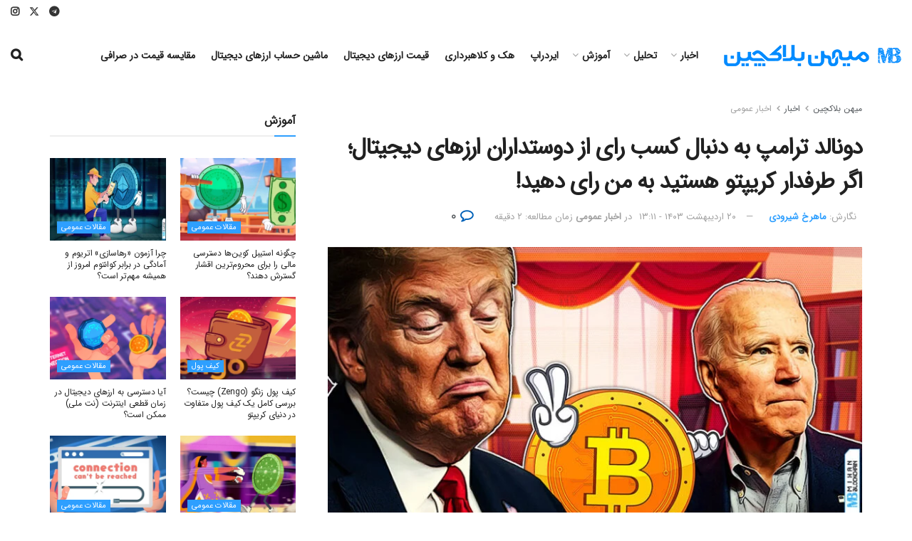

--- FILE ---
content_type: text/html; charset=UTF-8
request_url: https://mihanblockchain.com/donald-trump-seeking-votes-from-digital-currency-lovers/
body_size: 52942
content:
<!doctype html>
<!--[if lt IE 7]> <html class="no-js lt-ie9 lt-ie8 lt-ie7" dir="rtl" lang="fa-IR" prefix="og: https://ogp.me/ns#"> <![endif]-->
<!--[if IE 7]>    <html class="no-js lt-ie9 lt-ie8" dir="rtl" lang="fa-IR" prefix="og: https://ogp.me/ns#"> <![endif]-->
<!--[if IE 8]>    <html class="no-js lt-ie9" dir="rtl" lang="fa-IR" prefix="og: https://ogp.me/ns#"> <![endif]-->
<!--[if IE 9]>    <html class="no-js lt-ie10" dir="rtl" lang="fa-IR" prefix="og: https://ogp.me/ns#"> <![endif]-->
<!--[if gt IE 8]><!--> <html class="no-js" dir="rtl" lang="fa-IR" prefix="og: https://ogp.me/ns#"> <!--<![endif]-->
<head>
    <meta http-equiv="Content-Type" content="text/html; charset=UTF-8" />
    <meta name='viewport' content='width=device-width, initial-scale=1, user-scalable=yes' />
    <link rel="profile" href="https://gmpg.org/xfn/11" />
    <link rel="pingback" href="https://mihanblockchain.com/xmlrpc.php" />
    	<style>img:is([sizes="auto" i], [sizes^="auto," i]) { contain-intrinsic-size: 3000px 1500px }</style>
	<meta property="og:type" content="article">
<meta property="og:title" content="دونالد ترامپ به دنبال کسب رای از دوستداران ارزهای دیجیتال؛ اگر طرفدار ">
<meta property="og:site_name" content="میهن بلاکچین">
<meta property="og:description" content="دونالد ترامپ، رییس جمهور سابق ایالات متحده، روز چهارشنبه در خانه خود در فلوریدا میزبان جمعی از علاقه‌مندان به توکن‌">
<meta property="og:url" content="https://mihanblockchain.com/donald-trump-seeking-votes-from-digital-currency-lovers/">
<meta property="og:locale" content="fa_IR">
<meta property="og:image" content="https://mihanblockchain.com/wp-content/uploads/2020/10/opinion-bitcoin-is-the-real-winner-from-the-first-trump-v-biden-presidential-debate.jpg">
<meta property="og:image:height" content="429">
<meta property="og:image:width" content="835">
<meta property="article:published_time" content="2024-05-09T13:11:39+03:30">
<meta property="article:modified_time" content="2024-05-09T13:11:41+03:30">
<meta property="article:section" content="اخبار عمومی">
<meta property="article:tag" content="افراد معروف">
<meta property="article:tag" content="سرمایه گذاری ارز دیجیتال">
<meta property="article:tag" content="قانون گذاری">
<meta name="twitter:card" content="summary_large_image">
<meta name="twitter:title" content="دونالد ترامپ به دنبال کسب رای از دوستداران ارزهای دیجیتال؛ اگر طرفدار کریپتو هستید به من رای دهید!">
<meta name="twitter:description" content="دونالد ترامپ، رییس جمهور سابق ایالات متحده، روز چهارشنبه در خانه خود در فلوریدا میزبان جمعی از علاقه‌مندان به توکن‌">
<meta name="twitter:url" content="https://mihanblockchain.com/donald-trump-seeking-votes-from-digital-currency-lovers/">
<meta name="twitter:site" content="">
<meta name="twitter:image" content="https://mihanblockchain.com/wp-content/uploads/2020/10/opinion-bitcoin-is-the-real-winner-from-the-first-trump-v-biden-presidential-debate.jpg">
<meta name="twitter:image:width" content="835">
<meta name="twitter:image:height" content="429">
			<script type="text/javascript">
			  var jnews_ajax_url = '/?ajax-request=jnews'
			</script>
			<script type="text/javascript">;window.jnews=window.jnews||{},window.jnews.library=window.jnews.library||{},window.jnews.library=function(){"use strict";var e=this;e.win=window,e.doc=document,e.noop=function(){},e.globalBody=e.doc.getElementsByTagName("body")[0],e.globalBody=e.globalBody?e.globalBody:e.doc,e.win.jnewsDataStorage=e.win.jnewsDataStorage||{_storage:new WeakMap,put:function(e,t,n){this._storage.has(e)||this._storage.set(e,new Map),this._storage.get(e).set(t,n)},get:function(e,t){return this._storage.get(e).get(t)},has:function(e,t){return this._storage.has(e)&&this._storage.get(e).has(t)},remove:function(e,t){var n=this._storage.get(e).delete(t);return 0===!this._storage.get(e).size&&this._storage.delete(e),n}},e.windowWidth=function(){return e.win.innerWidth||e.docEl.clientWidth||e.globalBody.clientWidth},e.windowHeight=function(){return e.win.innerHeight||e.docEl.clientHeight||e.globalBody.clientHeight},e.requestAnimationFrame=e.win.requestAnimationFrame||e.win.webkitRequestAnimationFrame||e.win.mozRequestAnimationFrame||e.win.msRequestAnimationFrame||window.oRequestAnimationFrame||function(e){return setTimeout(e,1e3/60)},e.cancelAnimationFrame=e.win.cancelAnimationFrame||e.win.webkitCancelAnimationFrame||e.win.webkitCancelRequestAnimationFrame||e.win.mozCancelAnimationFrame||e.win.msCancelRequestAnimationFrame||e.win.oCancelRequestAnimationFrame||function(e){clearTimeout(e)},e.classListSupport="classList"in document.createElement("_"),e.hasClass=e.classListSupport?function(e,t){return e.classList.contains(t)}:function(e,t){return e.className.indexOf(t)>=0},e.addClass=e.classListSupport?function(t,n){e.hasClass(t,n)||t.classList.add(n)}:function(t,n){e.hasClass(t,n)||(t.className+=" "+n)},e.removeClass=e.classListSupport?function(t,n){e.hasClass(t,n)&&t.classList.remove(n)}:function(t,n){e.hasClass(t,n)&&(t.className=t.className.replace(n,""))},e.objKeys=function(e){var t=[];for(var n in e)Object.prototype.hasOwnProperty.call(e,n)&&t.push(n);return t},e.isObjectSame=function(e,t){var n=!0;return JSON.stringify(e)!==JSON.stringify(t)&&(n=!1),n},e.extend=function(){for(var e,t,n,o=arguments[0]||{},i=1,a=arguments.length;i<a;i++)if(null!==(e=arguments[i]))for(t in e)o!==(n=e[t])&&void 0!==n&&(o[t]=n);return o},e.dataStorage=e.win.jnewsDataStorage,e.isVisible=function(e){return 0!==e.offsetWidth&&0!==e.offsetHeight||e.getBoundingClientRect().length},e.getHeight=function(e){return e.offsetHeight||e.clientHeight||e.getBoundingClientRect().height},e.getWidth=function(e){return e.offsetWidth||e.clientWidth||e.getBoundingClientRect().width},e.supportsPassive=!1;try{var t=Object.defineProperty({},"passive",{get:function(){e.supportsPassive=!0}});"createEvent"in e.doc?e.win.addEventListener("test",null,t):"fireEvent"in e.doc&&e.win.attachEvent("test",null)}catch(e){}e.passiveOption=!!e.supportsPassive&&{passive:!0},e.setStorage=function(e,t){e="jnews-"+e;var n={expired:Math.floor(((new Date).getTime()+432e5)/1e3)};t=Object.assign(n,t);localStorage.setItem(e,JSON.stringify(t))},e.getStorage=function(e){e="jnews-"+e;var t=localStorage.getItem(e);return null!==t&&0<t.length?JSON.parse(localStorage.getItem(e)):{}},e.expiredStorage=function(){var t,n="jnews-";for(var o in localStorage)o.indexOf(n)>-1&&"undefined"!==(t=e.getStorage(o.replace(n,""))).expired&&t.expired<Math.floor((new Date).getTime()/1e3)&&localStorage.removeItem(o)},e.addEvents=function(t,n,o){for(var i in n){var a=["touchstart","touchmove"].indexOf(i)>=0&&!o&&e.passiveOption;"createEvent"in e.doc?t.addEventListener(i,n[i],a):"fireEvent"in e.doc&&t.attachEvent("on"+i,n[i])}},e.removeEvents=function(t,n){for(var o in n)"createEvent"in e.doc?t.removeEventListener(o,n[o]):"fireEvent"in e.doc&&t.detachEvent("on"+o,n[o])},e.triggerEvents=function(t,n,o){var i;o=o||{detail:null};return"createEvent"in e.doc?(!(i=e.doc.createEvent("CustomEvent")||new CustomEvent(n)).initCustomEvent||i.initCustomEvent(n,!0,!1,o),void t.dispatchEvent(i)):"fireEvent"in e.doc?((i=e.doc.createEventObject()).eventType=n,void t.fireEvent("on"+i.eventType,i)):void 0},e.getParents=function(t,n){void 0===n&&(n=e.doc);for(var o=[],i=t.parentNode,a=!1;!a;)if(i){var r=i;r.querySelectorAll(n).length?a=!0:(o.push(r),i=r.parentNode)}else o=[],a=!0;return o},e.forEach=function(e,t,n){for(var o=0,i=e.length;o<i;o++)t.call(n,e[o],o)},e.getText=function(e){return e.innerText||e.textContent},e.setText=function(e,t){var n="object"==typeof t?t.innerText||t.textContent:t;e.innerText&&(e.innerText=n),e.textContent&&(e.textContent=n)},e.httpBuildQuery=function(t){return e.objKeys(t).reduce(function t(n){var o=arguments.length>1&&void 0!==arguments[1]?arguments[1]:null;return function(i,a){var r=n[a];a=encodeURIComponent(a);var s=o?"".concat(o,"[").concat(a,"]"):a;return null==r||"function"==typeof r?(i.push("".concat(s,"=")),i):["number","boolean","string"].includes(typeof r)?(i.push("".concat(s,"=").concat(encodeURIComponent(r))),i):(i.push(e.objKeys(r).reduce(t(r,s),[]).join("&")),i)}}(t),[]).join("&")},e.get=function(t,n,o,i){return o="function"==typeof o?o:e.noop,e.ajax("GET",t,n,o,i)},e.post=function(t,n,o,i){return o="function"==typeof o?o:e.noop,e.ajax("POST",t,n,o,i)},e.ajax=function(t,n,o,i,a){var r=new XMLHttpRequest,s=n,c=e.httpBuildQuery(o);if(t=-1!=["GET","POST"].indexOf(t)?t:"GET",r.open(t,s+("GET"==t?"?"+c:""),!0),"POST"==t&&r.setRequestHeader("Content-type","application/x-www-form-urlencoded"),r.setRequestHeader("X-Requested-With","XMLHttpRequest"),r.onreadystatechange=function(){4===r.readyState&&200<=r.status&&300>r.status&&"function"==typeof i&&i.call(void 0,r.response)},void 0!==a&&!a){return{xhr:r,send:function(){r.send("POST"==t?c:null)}}}return r.send("POST"==t?c:null),{xhr:r}},e.scrollTo=function(t,n,o){function i(e,t,n){this.start=this.position(),this.change=e-this.start,this.currentTime=0,this.increment=20,this.duration=void 0===n?500:n,this.callback=t,this.finish=!1,this.animateScroll()}return Math.easeInOutQuad=function(e,t,n,o){return(e/=o/2)<1?n/2*e*e+t:-n/2*(--e*(e-2)-1)+t},i.prototype.stop=function(){this.finish=!0},i.prototype.move=function(t){e.doc.documentElement.scrollTop=t,e.globalBody.parentNode.scrollTop=t,e.globalBody.scrollTop=t},i.prototype.position=function(){return e.doc.documentElement.scrollTop||e.globalBody.parentNode.scrollTop||e.globalBody.scrollTop},i.prototype.animateScroll=function(){this.currentTime+=this.increment;var t=Math.easeInOutQuad(this.currentTime,this.start,this.change,this.duration);this.move(t),this.currentTime<this.duration&&!this.finish?e.requestAnimationFrame.call(e.win,this.animateScroll.bind(this)):this.callback&&"function"==typeof this.callback&&this.callback()},new i(t,n,o)},e.unwrap=function(t){var n,o=t;e.forEach(t,(function(e,t){n?n+=e:n=e})),o.replaceWith(n)},e.performance={start:function(e){performance.mark(e+"Start")},stop:function(e){performance.mark(e+"End"),performance.measure(e,e+"Start",e+"End")}},e.fps=function(){var t=0,n=0,o=0;!function(){var i=t=0,a=0,r=0,s=document.getElementById("fpsTable"),c=function(t){void 0===document.getElementsByTagName("body")[0]?e.requestAnimationFrame.call(e.win,(function(){c(t)})):document.getElementsByTagName("body")[0].appendChild(t)};null===s&&((s=document.createElement("div")).style.position="fixed",s.style.top="120px",s.style.left="10px",s.style.width="100px",s.style.height="20px",s.style.border="1px solid black",s.style.fontSize="11px",s.style.zIndex="100000",s.style.backgroundColor="white",s.id="fpsTable",c(s));var l=function(){o++,n=Date.now(),(a=(o/(r=(n-t)/1e3)).toPrecision(2))!=i&&(i=a,s.innerHTML=i+"fps"),1<r&&(t=n,o=0),e.requestAnimationFrame.call(e.win,l)};l()}()},e.instr=function(e,t){for(var n=0;n<t.length;n++)if(-1!==e.toLowerCase().indexOf(t[n].toLowerCase()))return!0},e.winLoad=function(t,n){function o(o){if("complete"===e.doc.readyState||"interactive"===e.doc.readyState)return!o||n?setTimeout(t,n||1):t(o),1}o()||e.addEvents(e.win,{load:o})},e.docReady=function(t,n){function o(o){if("complete"===e.doc.readyState||"interactive"===e.doc.readyState)return!o||n?setTimeout(t,n||1):t(o),1}o()||e.addEvents(e.doc,{DOMContentLoaded:o})},e.fireOnce=function(){e.docReady((function(){e.assets=e.assets||[],e.assets.length&&(e.boot(),e.load_assets())}),50)},e.boot=function(){e.length&&e.doc.querySelectorAll("style[media]").forEach((function(e){"not all"==e.getAttribute("media")&&e.removeAttribute("media")}))},e.create_js=function(t,n){var o=e.doc.createElement("script");switch(o.setAttribute("src",t),n){case"defer":o.setAttribute("defer",!0);break;case"async":o.setAttribute("async",!0);break;case"deferasync":o.setAttribute("defer",!0),o.setAttribute("async",!0)}e.globalBody.appendChild(o)},e.load_assets=function(){"object"==typeof e.assets&&e.forEach(e.assets.slice(0),(function(t,n){var o="";t.defer&&(o+="defer"),t.async&&(o+="async"),e.create_js(t.url,o);var i=e.assets.indexOf(t);i>-1&&e.assets.splice(i,1)})),e.assets=jnewsoption.au_scripts=window.jnewsads=[]},e.setCookie=function(e,t,n){var o="";if(n){var i=new Date;i.setTime(i.getTime()+24*n*60*60*1e3),o="; expires="+i.toUTCString()}document.cookie=e+"="+(t||"")+o+"; path=/"},e.getCookie=function(e){for(var t=e+"=",n=document.cookie.split(";"),o=0;o<n.length;o++){for(var i=n[o];" "==i.charAt(0);)i=i.substring(1,i.length);if(0==i.indexOf(t))return i.substring(t.length,i.length)}return null},e.eraseCookie=function(e){document.cookie=e+"=; Path=/; Expires=Thu, 01 Jan 1970 00:00:01 GMT;"},e.docReady((function(){e.globalBody=e.globalBody==e.doc?e.doc.getElementsByTagName("body")[0]:e.globalBody,e.globalBody=e.globalBody?e.globalBody:e.doc})),e.winLoad((function(){e.winLoad((function(){var t=!1;if(void 0!==window.jnewsadmin)if(void 0!==window.file_version_checker){var n=e.objKeys(window.file_version_checker);n.length?n.forEach((function(e){t||"10.0.4"===window.file_version_checker[e]||(t=!0)})):t=!0}else t=!0;t&&(window.jnewsHelper.getMessage(),window.jnewsHelper.getNotice())}),2500)}))},window.jnews.library=new window.jnews.library;</script>
<!-- بهینه‌سازی موتور جستجو توسط Rank Math PRO - https://rankmath.com/ -->
<title>دونالد ترامپ به دنبال کسب رای از دوستداران ارزهای دیجیتال؛ اگر طرفدار کریپتو هستید به من رای دهید! - میهن بلاکچین</title><link rel="stylesheet" href="https://mihanblockchain.com/wp-content/cache/min/1/9cba5f2d7579bf541cd04113cdd5788b.css" media="all" data-minify="1" />
<meta name="description" content="دونالد ترامپ در مراسمی حمایت خود را از ارزهای دیجیتال اعلام کرد و گفت که کمک‌های مالی به کمپین انتخاباتی خود را به صورت کریپتو می‌پذیرد."/>
<meta name="robots" content="follow, index, max-snippet:-1, max-video-preview:-1, max-image-preview:large"/>
<link rel="canonical" href="https://mihanblockchain.com/donald-trump-seeking-votes-from-digital-currency-lovers/" />
<meta property="og:locale" content="fa_IR" />
<meta property="og:type" content="article" />
<meta property="og:title" content="دونالد ترامپ به دنبال کسب رای از دوستداران ارزهای دیجیتال؛ اگر طرفدار کریپتو هستید به من رای دهید! - میهن بلاکچین" />
<meta property="og:description" content="دونالد ترامپ در مراسمی حمایت خود را از ارزهای دیجیتال اعلام کرد و گفت که کمک‌های مالی به کمپین انتخاباتی خود را به صورت کریپتو می‌پذیرد." />
<meta property="og:url" content="https://mihanblockchain.com/donald-trump-seeking-votes-from-digital-currency-lovers/" />
<meta property="og:site_name" content="میهن بلاکچین" />
<meta property="article:tag" content="افراد معروف" />
<meta property="article:tag" content="سرمایه گذاری ارز دیجیتال" />
<meta property="article:tag" content="قانون گذاری" />
<meta property="article:section" content="اخبار عمومی" />
<meta property="og:updated_time" content="2024-05-09T13:11:41+03:30" />
<meta property="og:image" content="https://mihanblockchain.com/wp-content/uploads/2020/10/opinion-bitcoin-is-the-real-winner-from-the-first-trump-v-biden-presidential-debate.jpg" />
<meta property="og:image:secure_url" content="https://mihanblockchain.com/wp-content/uploads/2020/10/opinion-bitcoin-is-the-real-winner-from-the-first-trump-v-biden-presidential-debate.jpg" />
<meta property="og:image:width" content="835" />
<meta property="og:image:height" content="429" />
<meta property="og:image:alt" content="بیت کوین برنده مناظره ترامپ و بایدن" />
<meta property="og:image:type" content="image/jpeg" />
<meta name="twitter:card" content="summary_large_image" />
<meta name="twitter:title" content="دونالد ترامپ به دنبال کسب رای از دوستداران ارزهای دیجیتال؛ اگر طرفدار کریپتو هستید به من رای دهید! - میهن بلاکچین" />
<meta name="twitter:description" content="دونالد ترامپ در مراسمی حمایت خود را از ارزهای دیجیتال اعلام کرد و گفت که کمک‌های مالی به کمپین انتخاباتی خود را به صورت کریپتو می‌پذیرد." />
<meta name="twitter:image" content="https://mihanblockchain.com/wp-content/uploads/2020/10/opinion-bitcoin-is-the-real-winner-from-the-first-trump-v-biden-presidential-debate.jpg" />
<meta name="twitter:label1" content="نویسنده" />
<meta name="twitter:data1" content="ماهرخ شیرودی" />
<meta name="twitter:label2" content="زمان خواندن" />
<meta name="twitter:data2" content="4 دقیقه" />
<script type="application/ld+json" class="rank-math-schema-pro">{"@context":"https://schema.org","@graph":[{"articleSection":"\u0627\u062e\u0628\u0627\u0631 \u0639\u0645\u0648\u0645\u06cc","headline":"\u062f\u0648\u0646\u0627\u0644\u062f \u062a\u0631\u0627\u0645\u067e \u0628\u0647 \u062f\u0646\u0628\u0627\u0644 \u06a9\u0633\u0628 \u0631\u0627\u06cc \u0627\u0632 \u062f\u0648\u0633\u062a\u062f\u0627\u0631\u0627\u0646 \u0627\u0631\u0632\u0647\u0627\u06cc \u062f\u06cc\u062c\u06cc\u062a\u0627\u0644\u061b \u0627\u06af\u0631 \u0637\u0631\u0641\u062f\u0627\u0631 \u06a9\u0631\u06cc\u067e\u062a\u0648 \u0647\u0633\u062a\u06cc\u062f \u0628\u0647 \u0645\u0646 \u0631\u0627\u06cc \u062f\u0647\u06cc\u062f! - \u0645\u06cc\u0647\u0646 \u0628\u0644\u0627\u06a9\u0686\u06cc\u0646","description":"\u062f\u0648\u0646\u0627\u0644\u062f \u062a\u0631\u0627\u0645\u067e \u062f\u0631 \u0645\u0631\u0627\u0633\u0645\u06cc \u062d\u0645\u0627\u06cc\u062a \u062e\u0648\u062f \u0631\u0627 \u0627\u0632 \u0627\u0631\u0632\u0647\u0627\u06cc \u062f\u06cc\u062c\u06cc\u062a\u0627\u0644 \u0627\u0639\u0644\u0627\u0645 \u06a9\u0631\u062f \u0648 \u06af\u0641\u062a \u06a9\u0647 \u06a9\u0645\u06a9\u200c\u0647\u0627\u06cc \u0645\u0627\u0644\u06cc \u0628\u0647 \u06a9\u0645\u067e\u06cc\u0646 \u0627\u0646\u062a\u062e\u0627\u0628\u0627\u062a\u06cc \u062e\u0648\u062f \u0631\u0627 \u0628\u0647 \u0635\u0648\u0631\u062a \u06a9\u0631\u06cc\u067e\u062a\u0648 \u0645\u06cc\u200c\u067e\u0630\u06cc\u0631\u062f.","keywords":"\u062f\u0648\u0646\u0627\u0644\u062f \u062a\u0631\u0627\u0645\u067e","@type":"NewsArticle","author":{"@type":"Person","name":"\u0645\u0627\u0647\u0631\u062e \u0634\u06cc\u0631\u0648\u062f\u06cc"},"datePublished":"2024-05-09T13:11:39+03:30","dateModified":"2024-05-09T13:11:41+03:30","image":{"@id":"https://mihanblockchain.com/wp-content/uploads/2020/10/opinion-bitcoin-is-the-real-winner-from-the-first-trump-v-biden-presidential-debate.jpg"},"copyrightYear":"1403","name":"\u062f\u0648\u0646\u0627\u0644\u062f \u062a\u0631\u0627\u0645\u067e \u0628\u0647 \u062f\u0646\u0628\u0627\u0644 \u06a9\u0633\u0628 \u0631\u0627\u06cc \u0627\u0632 \u062f\u0648\u0633\u062a\u062f\u0627\u0631\u0627\u0646 \u0627\u0631\u0632\u0647\u0627\u06cc \u062f\u06cc\u062c\u06cc\u062a\u0627\u0644\u061b \u0627\u06af\u0631 \u0637\u0631\u0641\u062f\u0627\u0631 \u06a9\u0631\u06cc\u067e\u062a\u0648 \u0647\u0633\u062a\u06cc\u062f \u0628\u0647 \u0645\u0646 \u0631\u0627\u06cc \u062f\u0647\u06cc\u062f! - \u0645\u06cc\u0647\u0646 \u0628\u0644\u0627\u06a9\u0686\u06cc\u0646","@id":"https://mihanblockchain.com/donald-trump-seeking-votes-from-digital-currency-lovers/#schema-1482366","isPartOf":{"@id":"https://mihanblockchain.com/donald-trump-seeking-votes-from-digital-currency-lovers/#webpage"},"publisher":{"@id":"https://mihanblockchain.com/#person"},"inLanguage":"fa-IR","mainEntityOfPage":{"@id":"https://mihanblockchain.com/donald-trump-seeking-votes-from-digital-currency-lovers/#webpage"}},{"@type":["Organization","Person"],"@id":"https://mihanblockchain.com/#person","name":"\u0645\u06cc\u0647\u0646 \u0628\u0644\u0627\u06a9\u0686\u06cc\u0646","url":"https://mihanblockchain.com"},{"@type":"WebSite","@id":"https://mihanblockchain.com/#website","url":"https://mihanblockchain.com","name":"\u0645\u06cc\u0647\u0646 \u0628\u0644\u0627\u06a9\u0686\u06cc\u0646","publisher":{"@id":"https://mihanblockchain.com/#person"},"inLanguage":"fa-IR"},{"@type":"ImageObject","@id":"https://mihanblockchain.com/wp-content/uploads/2020/10/opinion-bitcoin-is-the-real-winner-from-the-first-trump-v-biden-presidential-debate.jpg","url":"https://mihanblockchain.com/wp-content/uploads/2020/10/opinion-bitcoin-is-the-real-winner-from-the-first-trump-v-biden-presidential-debate.jpg","width":"835","height":"429","caption":"\u0628\u06cc\u062a \u06a9\u0648\u06cc\u0646 \u0628\u0631\u0646\u062f\u0647 \u0645\u0646\u0627\u0638\u0631\u0647 \u062a\u0631\u0627\u0645\u067e \u0648 \u0628\u0627\u06cc\u062f\u0646","inLanguage":"fa-IR"},{"@type":"BreadcrumbList","@id":"https://mihanblockchain.com/donald-trump-seeking-votes-from-digital-currency-lovers/#breadcrumb","itemListElement":[{"@type":"ListItem","position":"1","item":{"@id":"https://mihanblockchain.com","name":"\u0645\u06cc\u0647\u0646 \u0628\u0644\u0627\u06a9\u0686\u06cc\u0646"}},{"@type":"ListItem","position":"2","item":{"@id":"https://mihanblockchain.com/category/news/","name":"\u0627\u062e\u0628\u0627\u0631"}},{"@type":"ListItem","position":"3","item":{"@id":"https://mihanblockchain.com/category/news/public/","name":"\u0627\u062e\u0628\u0627\u0631 \u0639\u0645\u0648\u0645\u06cc"}},{"@type":"ListItem","position":"4","item":{"@id":"https://mihanblockchain.com/donald-trump-seeking-votes-from-digital-currency-lovers/","name":"\u062f\u0648\u0646\u0627\u0644\u062f \u062a\u0631\u0627\u0645\u067e \u0628\u0647 \u062f\u0646\u0628\u0627\u0644 \u06a9\u0633\u0628 \u0631\u0627\u06cc \u0627\u0632 \u062f\u0648\u0633\u062a\u062f\u0627\u0631\u0627\u0646 \u0627\u0631\u0632\u0647\u0627\u06cc \u062f\u06cc\u062c\u06cc\u062a\u0627\u0644\u061b \u0627\u06af\u0631 \u0637\u0631\u0641\u062f\u0627\u0631 \u06a9\u0631\u06cc\u067e\u062a\u0648 \u0647\u0633\u062a\u06cc\u062f \u0628\u0647 \u0645\u0646 \u0631\u0627\u06cc \u062f\u0647\u06cc\u062f!"}}]},{"@type":"WebPage","@id":"https://mihanblockchain.com/donald-trump-seeking-votes-from-digital-currency-lovers/#webpage","url":"https://mihanblockchain.com/donald-trump-seeking-votes-from-digital-currency-lovers/","name":"\u062f\u0648\u0646\u0627\u0644\u062f \u062a\u0631\u0627\u0645\u067e \u0628\u0647 \u062f\u0646\u0628\u0627\u0644 \u06a9\u0633\u0628 \u0631\u0627\u06cc \u0627\u0632 \u062f\u0648\u0633\u062a\u062f\u0627\u0631\u0627\u0646 \u0627\u0631\u0632\u0647\u0627\u06cc \u062f\u06cc\u062c\u06cc\u062a\u0627\u0644\u061b \u0627\u06af\u0631 \u0637\u0631\u0641\u062f\u0627\u0631 \u06a9\u0631\u06cc\u067e\u062a\u0648 \u0647\u0633\u062a\u06cc\u062f \u0628\u0647 \u0645\u0646 \u0631\u0627\u06cc \u062f\u0647\u06cc\u062f! - \u0645\u06cc\u0647\u0646 \u0628\u0644\u0627\u06a9\u0686\u06cc\u0646","datePublished":"2024-05-09T13:11:39+03:30","dateModified":"2024-05-09T13:11:41+03:30","isPartOf":{"@id":"https://mihanblockchain.com/#website"},"primaryImageOfPage":{"@id":"https://mihanblockchain.com/wp-content/uploads/2020/10/opinion-bitcoin-is-the-real-winner-from-the-first-trump-v-biden-presidential-debate.jpg"},"inLanguage":"fa-IR","breadcrumb":{"@id":"https://mihanblockchain.com/donald-trump-seeking-votes-from-digital-currency-lovers/#breadcrumb"}}]}</script>
<!-- /افزونه سئو ورپرس Rank Math -->

<link rel='dns-prefetch' href='//www.google.com' />
<link rel='dns-prefetch' href='//www.googletagmanager.com' />
<link rel='dns-prefetch' href='//cdnjs.cloudflare.com' />
<link rel='dns-prefetch' href='//fonts.googleapis.com' />
<link rel='dns-prefetch' href='//www.google-analytics.com' />
<link rel='dns-prefetch' href='//static.cloudflareinsights.com' />
<link rel='dns-prefetch' href='//ajax.cloudflare.com' />
<link rel="alternate" type="application/rss+xml" title="میهن بلاکچین &raquo; خوراک" href="https://mihanblockchain.com/feed/" />
<link rel="alternate" type="application/rss+xml" title="میهن بلاکچین &raquo; خوراک دیدگاه‌ها" href="https://mihanblockchain.com/comments/feed/" />
<link rel="alternate" type="application/rss+xml" title="میهن بلاکچین &raquo; دونالد ترامپ به دنبال کسب رای از دوستداران ارزهای دیجیتال؛ اگر طرفدار کریپتو هستید به من رای دهید! خوراک دیدگاه‌ها" href="https://mihanblockchain.com/donald-trump-seeking-votes-from-digital-currency-lovers/feed/" />
<style id='wp-emoji-styles-inline-css' type='text/css'>

	img.wp-smiley, img.emoji {
		display: inline !important;
		border: none !important;
		box-shadow: none !important;
		height: 1em !important;
		width: 1em !important;
		margin: 0 0.07em !important;
		vertical-align: -0.1em !important;
		background: none !important;
		padding: 0 !important;
	}
</style>

<style id='co-authors-plus-coauthors-style-inline-css' type='text/css'>
.wp-block-co-authors-plus-coauthors.is-layout-flow [class*=wp-block-co-authors-plus]{display:inline}

</style>
<style id='co-authors-plus-avatar-style-inline-css' type='text/css'>
.wp-block-co-authors-plus-avatar :where(img){height:auto;max-width:100%;vertical-align:bottom}.wp-block-co-authors-plus-coauthors.is-layout-flow .wp-block-co-authors-plus-avatar :where(img){vertical-align:middle}.wp-block-co-authors-plus-avatar:is(.alignleft,.alignright){display:table}.wp-block-co-authors-plus-avatar.aligncenter{display:table;margin-inline:auto}

</style>
<style id='co-authors-plus-image-style-inline-css' type='text/css'>
.wp-block-co-authors-plus-image{margin-bottom:0}.wp-block-co-authors-plus-image :where(img){height:auto;max-width:100%;vertical-align:bottom}.wp-block-co-authors-plus-coauthors.is-layout-flow .wp-block-co-authors-plus-image :where(img){vertical-align:middle}.wp-block-co-authors-plus-image:is(.alignfull,.alignwide) :where(img){width:100%}.wp-block-co-authors-plus-image:is(.alignleft,.alignright){display:table}.wp-block-co-authors-plus-image.aligncenter{display:table;margin-inline:auto}

</style>
<style id='wpsh-blocks-aparat-style-inline-css' type='text/css'>
.h_iframe-aparat_embed_frame{position:relative}.h_iframe-aparat_embed_frame .ratio{display:block;width:100%;height:auto}.h_iframe-aparat_embed_frame iframe{position:absolute;top:0;left:0;width:100%;height:100%}.wpsh-blocks_aparat{width:100%;clear:both;overflow:auto;display:block;position:relative;padding:30px 0}.wpsh-blocks_aparat_align_center .h_iframe-aparat_embed_frame{margin:0 auto}.wpsh-blocks_aparat_align_left .h_iframe-aparat_embed_frame{margin-right:30%}.wpsh-blocks_aparat_size_small .h_iframe-aparat_embed_frame{max-width:420px}.wpsh-blocks_aparat_size_big .h_iframe-aparat_embed_frame{max-width:720px}

</style>
<style id='wpsh-blocks-justify-style-inline-css' type='text/css'>
.wp-block-wpsh-blocks-justify,.wpsh-blocks_justify{text-align:justify !important}.wpsh-blocks_justify_ltr{direction:ltr !important}.wpsh-blocks_justify_rtl{direction:rtl !important}

</style>
<style id='wpsh-blocks-shamsi-style-inline-css' type='text/css'>
.wpsh-blocks_shamsi_align_center{text-align:center !important}.wpsh-blocks_shamsi_align_right{text-align:right !important}.wpsh-blocks_shamsi_align_left{text-align:left !important}

</style>
<style id='classic-theme-styles-inline-css' type='text/css'>
/*! This file is auto-generated */
.wp-block-button__link{color:#fff;background-color:#32373c;border-radius:9999px;box-shadow:none;text-decoration:none;padding:calc(.667em + 2px) calc(1.333em + 2px);font-size:1.125em}.wp-block-file__button{background:#32373c;color:#fff;text-decoration:none}
</style>
<style id='global-styles-inline-css' type='text/css'>
:root{--wp--preset--aspect-ratio--square: 1;--wp--preset--aspect-ratio--4-3: 4/3;--wp--preset--aspect-ratio--3-4: 3/4;--wp--preset--aspect-ratio--3-2: 3/2;--wp--preset--aspect-ratio--2-3: 2/3;--wp--preset--aspect-ratio--16-9: 16/9;--wp--preset--aspect-ratio--9-16: 9/16;--wp--preset--color--black: #000000;--wp--preset--color--cyan-bluish-gray: #abb8c3;--wp--preset--color--white: #ffffff;--wp--preset--color--pale-pink: #f78da7;--wp--preset--color--vivid-red: #cf2e2e;--wp--preset--color--luminous-vivid-orange: #ff6900;--wp--preset--color--luminous-vivid-amber: #fcb900;--wp--preset--color--light-green-cyan: #7bdcb5;--wp--preset--color--vivid-green-cyan: #00d084;--wp--preset--color--pale-cyan-blue: #8ed1fc;--wp--preset--color--vivid-cyan-blue: #0693e3;--wp--preset--color--vivid-purple: #9b51e0;--wp--preset--gradient--vivid-cyan-blue-to-vivid-purple: linear-gradient(135deg,rgba(6,147,227,1) 0%,rgb(155,81,224) 100%);--wp--preset--gradient--light-green-cyan-to-vivid-green-cyan: linear-gradient(135deg,rgb(122,220,180) 0%,rgb(0,208,130) 100%);--wp--preset--gradient--luminous-vivid-amber-to-luminous-vivid-orange: linear-gradient(135deg,rgba(252,185,0,1) 0%,rgba(255,105,0,1) 100%);--wp--preset--gradient--luminous-vivid-orange-to-vivid-red: linear-gradient(135deg,rgba(255,105,0,1) 0%,rgb(207,46,46) 100%);--wp--preset--gradient--very-light-gray-to-cyan-bluish-gray: linear-gradient(135deg,rgb(238,238,238) 0%,rgb(169,184,195) 100%);--wp--preset--gradient--cool-to-warm-spectrum: linear-gradient(135deg,rgb(74,234,220) 0%,rgb(151,120,209) 20%,rgb(207,42,186) 40%,rgb(238,44,130) 60%,rgb(251,105,98) 80%,rgb(254,248,76) 100%);--wp--preset--gradient--blush-light-purple: linear-gradient(135deg,rgb(255,206,236) 0%,rgb(152,150,240) 100%);--wp--preset--gradient--blush-bordeaux: linear-gradient(135deg,rgb(254,205,165) 0%,rgb(254,45,45) 50%,rgb(107,0,62) 100%);--wp--preset--gradient--luminous-dusk: linear-gradient(135deg,rgb(255,203,112) 0%,rgb(199,81,192) 50%,rgb(65,88,208) 100%);--wp--preset--gradient--pale-ocean: linear-gradient(135deg,rgb(255,245,203) 0%,rgb(182,227,212) 50%,rgb(51,167,181) 100%);--wp--preset--gradient--electric-grass: linear-gradient(135deg,rgb(202,248,128) 0%,rgb(113,206,126) 100%);--wp--preset--gradient--midnight: linear-gradient(135deg,rgb(2,3,129) 0%,rgb(40,116,252) 100%);--wp--preset--font-size--small: 13px;--wp--preset--font-size--medium: 20px;--wp--preset--font-size--large: 36px;--wp--preset--font-size--x-large: 42px;--wp--preset--spacing--20: 0.44rem;--wp--preset--spacing--30: 0.67rem;--wp--preset--spacing--40: 1rem;--wp--preset--spacing--50: 1.5rem;--wp--preset--spacing--60: 2.25rem;--wp--preset--spacing--70: 3.38rem;--wp--preset--spacing--80: 5.06rem;--wp--preset--shadow--natural: 6px 6px 9px rgba(0, 0, 0, 0.2);--wp--preset--shadow--deep: 12px 12px 50px rgba(0, 0, 0, 0.4);--wp--preset--shadow--sharp: 6px 6px 0px rgba(0, 0, 0, 0.2);--wp--preset--shadow--outlined: 6px 6px 0px -3px rgba(255, 255, 255, 1), 6px 6px rgba(0, 0, 0, 1);--wp--preset--shadow--crisp: 6px 6px 0px rgba(0, 0, 0, 1);}:where(.is-layout-flex){gap: 0.5em;}:where(.is-layout-grid){gap: 0.5em;}body .is-layout-flex{display: flex;}.is-layout-flex{flex-wrap: wrap;align-items: center;}.is-layout-flex > :is(*, div){margin: 0;}body .is-layout-grid{display: grid;}.is-layout-grid > :is(*, div){margin: 0;}:where(.wp-block-columns.is-layout-flex){gap: 2em;}:where(.wp-block-columns.is-layout-grid){gap: 2em;}:where(.wp-block-post-template.is-layout-flex){gap: 1.25em;}:where(.wp-block-post-template.is-layout-grid){gap: 1.25em;}.has-black-color{color: var(--wp--preset--color--black) !important;}.has-cyan-bluish-gray-color{color: var(--wp--preset--color--cyan-bluish-gray) !important;}.has-white-color{color: var(--wp--preset--color--white) !important;}.has-pale-pink-color{color: var(--wp--preset--color--pale-pink) !important;}.has-vivid-red-color{color: var(--wp--preset--color--vivid-red) !important;}.has-luminous-vivid-orange-color{color: var(--wp--preset--color--luminous-vivid-orange) !important;}.has-luminous-vivid-amber-color{color: var(--wp--preset--color--luminous-vivid-amber) !important;}.has-light-green-cyan-color{color: var(--wp--preset--color--light-green-cyan) !important;}.has-vivid-green-cyan-color{color: var(--wp--preset--color--vivid-green-cyan) !important;}.has-pale-cyan-blue-color{color: var(--wp--preset--color--pale-cyan-blue) !important;}.has-vivid-cyan-blue-color{color: var(--wp--preset--color--vivid-cyan-blue) !important;}.has-vivid-purple-color{color: var(--wp--preset--color--vivid-purple) !important;}.has-black-background-color{background-color: var(--wp--preset--color--black) !important;}.has-cyan-bluish-gray-background-color{background-color: var(--wp--preset--color--cyan-bluish-gray) !important;}.has-white-background-color{background-color: var(--wp--preset--color--white) !important;}.has-pale-pink-background-color{background-color: var(--wp--preset--color--pale-pink) !important;}.has-vivid-red-background-color{background-color: var(--wp--preset--color--vivid-red) !important;}.has-luminous-vivid-orange-background-color{background-color: var(--wp--preset--color--luminous-vivid-orange) !important;}.has-luminous-vivid-amber-background-color{background-color: var(--wp--preset--color--luminous-vivid-amber) !important;}.has-light-green-cyan-background-color{background-color: var(--wp--preset--color--light-green-cyan) !important;}.has-vivid-green-cyan-background-color{background-color: var(--wp--preset--color--vivid-green-cyan) !important;}.has-pale-cyan-blue-background-color{background-color: var(--wp--preset--color--pale-cyan-blue) !important;}.has-vivid-cyan-blue-background-color{background-color: var(--wp--preset--color--vivid-cyan-blue) !important;}.has-vivid-purple-background-color{background-color: var(--wp--preset--color--vivid-purple) !important;}.has-black-border-color{border-color: var(--wp--preset--color--black) !important;}.has-cyan-bluish-gray-border-color{border-color: var(--wp--preset--color--cyan-bluish-gray) !important;}.has-white-border-color{border-color: var(--wp--preset--color--white) !important;}.has-pale-pink-border-color{border-color: var(--wp--preset--color--pale-pink) !important;}.has-vivid-red-border-color{border-color: var(--wp--preset--color--vivid-red) !important;}.has-luminous-vivid-orange-border-color{border-color: var(--wp--preset--color--luminous-vivid-orange) !important;}.has-luminous-vivid-amber-border-color{border-color: var(--wp--preset--color--luminous-vivid-amber) !important;}.has-light-green-cyan-border-color{border-color: var(--wp--preset--color--light-green-cyan) !important;}.has-vivid-green-cyan-border-color{border-color: var(--wp--preset--color--vivid-green-cyan) !important;}.has-pale-cyan-blue-border-color{border-color: var(--wp--preset--color--pale-cyan-blue) !important;}.has-vivid-cyan-blue-border-color{border-color: var(--wp--preset--color--vivid-cyan-blue) !important;}.has-vivid-purple-border-color{border-color: var(--wp--preset--color--vivid-purple) !important;}.has-vivid-cyan-blue-to-vivid-purple-gradient-background{background: var(--wp--preset--gradient--vivid-cyan-blue-to-vivid-purple) !important;}.has-light-green-cyan-to-vivid-green-cyan-gradient-background{background: var(--wp--preset--gradient--light-green-cyan-to-vivid-green-cyan) !important;}.has-luminous-vivid-amber-to-luminous-vivid-orange-gradient-background{background: var(--wp--preset--gradient--luminous-vivid-amber-to-luminous-vivid-orange) !important;}.has-luminous-vivid-orange-to-vivid-red-gradient-background{background: var(--wp--preset--gradient--luminous-vivid-orange-to-vivid-red) !important;}.has-very-light-gray-to-cyan-bluish-gray-gradient-background{background: var(--wp--preset--gradient--very-light-gray-to-cyan-bluish-gray) !important;}.has-cool-to-warm-spectrum-gradient-background{background: var(--wp--preset--gradient--cool-to-warm-spectrum) !important;}.has-blush-light-purple-gradient-background{background: var(--wp--preset--gradient--blush-light-purple) !important;}.has-blush-bordeaux-gradient-background{background: var(--wp--preset--gradient--blush-bordeaux) !important;}.has-luminous-dusk-gradient-background{background: var(--wp--preset--gradient--luminous-dusk) !important;}.has-pale-ocean-gradient-background{background: var(--wp--preset--gradient--pale-ocean) !important;}.has-electric-grass-gradient-background{background: var(--wp--preset--gradient--electric-grass) !important;}.has-midnight-gradient-background{background: var(--wp--preset--gradient--midnight) !important;}.has-small-font-size{font-size: var(--wp--preset--font-size--small) !important;}.has-medium-font-size{font-size: var(--wp--preset--font-size--medium) !important;}.has-large-font-size{font-size: var(--wp--preset--font-size--large) !important;}.has-x-large-font-size{font-size: var(--wp--preset--font-size--x-large) !important;}
:where(.wp-block-post-template.is-layout-flex){gap: 1.25em;}:where(.wp-block-post-template.is-layout-grid){gap: 1.25em;}
:where(.wp-block-columns.is-layout-flex){gap: 2em;}:where(.wp-block-columns.is-layout-grid){gap: 2em;}
:root :where(.wp-block-pullquote){font-size: 1.5em;line-height: 1.6;}
</style>





<style id='wpdiscuz-frontend-rtl-css-inline-css' type='text/css'>
 #wpdcom .wpd-blog-administrator .wpd-comment-label{color:#ffffff;background-color:#0071BD;border:none}#wpdcom .wpd-blog-administrator .wpd-comment-author, #wpdcom .wpd-blog-administrator .wpd-comment-author a{color:#0071BD}#wpdcom.wpd-layout-1 .wpd-comment .wpd-blog-administrator .wpd-avatar img{border-color:#0071BD}#wpdcom.wpd-layout-2 .wpd-comment.wpd-reply .wpd-comment-wrap.wpd-blog-administrator{border-right:3px solid #0071BD}#wpdcom.wpd-layout-2 .wpd-comment .wpd-blog-administrator .wpd-avatar img{border-bottom-color:#0071BD}#wpdcom.wpd-layout-3 .wpd-blog-administrator .wpd-comment-subheader{border-top:1px dashed #0071BD}#wpdcom.wpd-layout-3 .wpd-reply .wpd-blog-administrator .wpd-comment-right{border-right:1px solid #0071BD}#wpdcom .wpd-blog-author .wpd-comment-label{color:#ffffff;background-color:#0071BD;border:none}#wpdcom .wpd-blog-author .wpd-comment-author, #wpdcom .wpd-blog-author .wpd-comment-author a{color:#0071BD}#wpdcom.wpd-layout-1 .wpd-comment .wpd-blog-author .wpd-avatar img{border-color:#0071BD}#wpdcom.wpd-layout-2 .wpd-comment .wpd-blog-author .wpd-avatar img{border-bottom-color:#0071BD}#wpdcom.wpd-layout-3 .wpd-blog-author .wpd-comment-subheader{border-top:1px dashed #0071BD}#wpdcom.wpd-layout-3 .wpd-reply .wpd-blog-author .wpd-comment-right{border-right:1px solid #0071BD}#wpdcom .wpd-blog-contributor .wpd-comment-label{color:#ffffff;background-color:#0071BD;border:none}#wpdcom .wpd-blog-contributor .wpd-comment-author, #wpdcom .wpd-blog-contributor .wpd-comment-author a{color:#0071BD}#wpdcom.wpd-layout-1 .wpd-comment .wpd-blog-contributor .wpd-avatar img{border-color:#0071BD}#wpdcom.wpd-layout-2 .wpd-comment .wpd-blog-contributor .wpd-avatar img{border-bottom-color:#0071BD}#wpdcom.wpd-layout-3 .wpd-blog-contributor .wpd-comment-subheader{border-top:1px dashed #0071BD}#wpdcom.wpd-layout-3 .wpd-reply .wpd-blog-contributor .wpd-comment-right{border-right:1px solid #0071BD}#wpdcom .wpd-blog-editor .wpd-comment-label{color:#ffffff;background-color:#0071BD;border:none}#wpdcom .wpd-blog-editor .wpd-comment-author, #wpdcom .wpd-blog-editor .wpd-comment-author a{color:#0071BD}#wpdcom.wpd-layout-1 .wpd-comment .wpd-blog-editor .wpd-avatar img{border-color:#0071BD}#wpdcom.wpd-layout-2 .wpd-comment.wpd-reply .wpd-comment-wrap.wpd-blog-editor{border-right:3px solid #0071BD}#wpdcom.wpd-layout-2 .wpd-comment .wpd-blog-editor .wpd-avatar img{border-bottom-color:#0071BD}#wpdcom.wpd-layout-3 .wpd-blog-editor .wpd-comment-subheader{border-top:1px dashed #0071BD}#wpdcom.wpd-layout-3 .wpd-reply .wpd-blog-editor .wpd-comment-right{border-right:1px solid #0071BD}#wpdcom .wpd-blog-subscriber .wpd-comment-label{color:#ffffff;background-color:#0071BD;border:none}#wpdcom .wpd-blog-subscriber .wpd-comment-author, #wpdcom .wpd-blog-subscriber .wpd-comment-author a{color:#0071BD}#wpdcom.wpd-layout-2 .wpd-comment .wpd-blog-subscriber .wpd-avatar img{border-bottom-color:#0071BD}#wpdcom.wpd-layout-3 .wpd-blog-subscriber .wpd-comment-subheader{border-top:1px dashed #0071BD}#wpdcom .wpd-blog-translator .wpd-comment-label{color:#ffffff;background-color:#0071BD;border:none}#wpdcom .wpd-blog-translator .wpd-comment-author, #wpdcom .wpd-blog-translator .wpd-comment-author a{color:#0071BD}#wpdcom.wpd-layout-1 .wpd-comment .wpd-blog-translator .wpd-avatar img{border-color:#0071BD}#wpdcom.wpd-layout-2 .wpd-comment .wpd-blog-translator .wpd-avatar img{border-bottom-color:#0071BD}#wpdcom.wpd-layout-3 .wpd-blog-translator .wpd-comment-subheader{border-top:1px dashed #0071BD}#wpdcom.wpd-layout-3 .wpd-reply .wpd-blog-translator .wpd-comment-right{border-right:1px solid #0071BD}#wpdcom .wpd-blog-ads_manager .wpd-comment-label{color:#ffffff;background-color:#00B38F;border:none}#wpdcom .wpd-blog-ads_manager .wpd-comment-author, #wpdcom .wpd-blog-ads_manager .wpd-comment-author a{color:#00B38F}#wpdcom.wpd-layout-1 .wpd-comment .wpd-blog-ads_manager .wpd-avatar img{border-color:#00B38F}#wpdcom.wpd-layout-2 .wpd-comment .wpd-blog-ads_manager .wpd-avatar img{border-bottom-color:#00B38F}#wpdcom.wpd-layout-3 .wpd-blog-ads_manager .wpd-comment-subheader{border-top:1px dashed #00B38F}#wpdcom.wpd-layout-3 .wpd-reply .wpd-blog-ads_manager .wpd-comment-right{border-right:1px solid #00B38F}#wpdcom .wpd-blog-content_leader .wpd-comment-label{color:#ffffff;background-color:#00B38F;border:none}#wpdcom .wpd-blog-content_leader .wpd-comment-author, #wpdcom .wpd-blog-content_leader .wpd-comment-author a{color:#00B38F}#wpdcom.wpd-layout-1 .wpd-comment .wpd-blog-content_leader .wpd-avatar img{border-color:#00B38F}#wpdcom.wpd-layout-2 .wpd-comment .wpd-blog-content_leader .wpd-avatar img{border-bottom-color:#00B38F}#wpdcom.wpd-layout-3 .wpd-blog-content_leader .wpd-comment-subheader{border-top:1px dashed #00B38F}#wpdcom.wpd-layout-3 .wpd-reply .wpd-blog-content_leader .wpd-comment-right{border-right:1px solid #00B38F}#wpdcom .wpd-blog-remote_editor .wpd-comment-label{color:#ffffff;background-color:#00B38F;border:none}#wpdcom .wpd-blog-remote_editor .wpd-comment-author, #wpdcom .wpd-blog-remote_editor .wpd-comment-author a{color:#00B38F}#wpdcom.wpd-layout-1 .wpd-comment .wpd-blog-remote_editor .wpd-avatar img{border-color:#00B38F}#wpdcom.wpd-layout-2 .wpd-comment .wpd-blog-remote_editor .wpd-avatar img{border-bottom-color:#00B38F}#wpdcom.wpd-layout-3 .wpd-blog-remote_editor .wpd-comment-subheader{border-top:1px dashed #00B38F}#wpdcom.wpd-layout-3 .wpd-reply .wpd-blog-remote_editor .wpd-comment-right{border-right:1px solid #00B38F}#wpdcom .wpd-blog-mb_author_1 .wpd-comment-label{color:#ffffff;background-color:#00B38F;border:none}#wpdcom .wpd-blog-mb_author_1 .wpd-comment-author, #wpdcom .wpd-blog-mb_author_1 .wpd-comment-author a{color:#00B38F}#wpdcom.wpd-layout-1 .wpd-comment .wpd-blog-mb_author_1 .wpd-avatar img{border-color:#00B38F}#wpdcom.wpd-layout-2 .wpd-comment .wpd-blog-mb_author_1 .wpd-avatar img{border-bottom-color:#00B38F}#wpdcom.wpd-layout-3 .wpd-blog-mb_author_1 .wpd-comment-subheader{border-top:1px dashed #00B38F}#wpdcom.wpd-layout-3 .wpd-reply .wpd-blog-mb_author_1 .wpd-comment-right{border-right:1px solid #00B38F}#wpdcom .wpd-blog-mb_author_2 .wpd-comment-label{color:#ffffff;background-color:#00B38F;border:none}#wpdcom .wpd-blog-mb_author_2 .wpd-comment-author, #wpdcom .wpd-blog-mb_author_2 .wpd-comment-author a{color:#00B38F}#wpdcom.wpd-layout-1 .wpd-comment .wpd-blog-mb_author_2 .wpd-avatar img{border-color:#00B38F}#wpdcom.wpd-layout-2 .wpd-comment .wpd-blog-mb_author_2 .wpd-avatar img{border-bottom-color:#00B38F}#wpdcom.wpd-layout-3 .wpd-blog-mb_author_2 .wpd-comment-subheader{border-top:1px dashed #00B38F}#wpdcom.wpd-layout-3 .wpd-reply .wpd-blog-mb_author_2 .wpd-comment-right{border-right:1px solid #00B38F}#wpdcom .wpd-blog-mb_author_3 .wpd-comment-label{color:#ffffff;background-color:#00B38F;border:none}#wpdcom .wpd-blog-mb_author_3 .wpd-comment-author, #wpdcom .wpd-blog-mb_author_3 .wpd-comment-author a{color:#00B38F}#wpdcom.wpd-layout-1 .wpd-comment .wpd-blog-mb_author_3 .wpd-avatar img{border-color:#00B38F}#wpdcom.wpd-layout-2 .wpd-comment .wpd-blog-mb_author_3 .wpd-avatar img{border-bottom-color:#00B38F}#wpdcom.wpd-layout-3 .wpd-blog-mb_author_3 .wpd-comment-subheader{border-top:1px dashed #00B38F}#wpdcom.wpd-layout-3 .wpd-reply .wpd-blog-mb_author_3 .wpd-comment-right{border-right:1px solid #00B38F}#wpdcom .wpd-blog-seo_expert .wpd-comment-label{color:#ffffff;background-color:#00B38F;border:none}#wpdcom .wpd-blog-seo_expert .wpd-comment-author, #wpdcom .wpd-blog-seo_expert .wpd-comment-author a{color:#00B38F}#wpdcom.wpd-layout-1 .wpd-comment .wpd-blog-seo_expert .wpd-avatar img{border-color:#00B38F}#wpdcom.wpd-layout-2 .wpd-comment .wpd-blog-seo_expert .wpd-avatar img{border-bottom-color:#00B38F}#wpdcom.wpd-layout-3 .wpd-blog-seo_expert .wpd-comment-subheader{border-top:1px dashed #00B38F}#wpdcom.wpd-layout-3 .wpd-reply .wpd-blog-seo_expert .wpd-comment-right{border-right:1px solid #00B38F}#wpdcom .wpd-blog-mb_content_manager .wpd-comment-label{color:#ffffff;background-color:#00B38F;border:none}#wpdcom .wpd-blog-mb_content_manager .wpd-comment-author, #wpdcom .wpd-blog-mb_content_manager .wpd-comment-author a{color:#00B38F}#wpdcom.wpd-layout-1 .wpd-comment .wpd-blog-mb_content_manager .wpd-avatar img{border-color:#00B38F}#wpdcom.wpd-layout-2 .wpd-comment .wpd-blog-mb_content_manager .wpd-avatar img{border-bottom-color:#00B38F}#wpdcom.wpd-layout-3 .wpd-blog-mb_content_manager .wpd-comment-subheader{border-top:1px dashed #00B38F}#wpdcom.wpd-layout-3 .wpd-reply .wpd-blog-mb_content_manager .wpd-comment-right{border-right:1px solid #00B38F}#wpdcom .wpd-blog-graphic .wpd-comment-label{color:#ffffff;background-color:#00B38F;border:none}#wpdcom .wpd-blog-graphic .wpd-comment-author, #wpdcom .wpd-blog-graphic .wpd-comment-author a{color:#00B38F}#wpdcom.wpd-layout-1 .wpd-comment .wpd-blog-graphic .wpd-avatar img{border-color:#00B38F}#wpdcom.wpd-layout-2 .wpd-comment .wpd-blog-graphic .wpd-avatar img{border-bottom-color:#00B38F}#wpdcom.wpd-layout-3 .wpd-blog-graphic .wpd-comment-subheader{border-top:1px dashed #00B38F}#wpdcom.wpd-layout-3 .wpd-reply .wpd-blog-graphic .wpd-comment-right{border-right:1px solid #00B38F}#wpdcom .wpd-blog-viewer .wpd-comment-label{color:#ffffff;background-color:#00B38F;border:none}#wpdcom .wpd-blog-viewer .wpd-comment-author, #wpdcom .wpd-blog-viewer .wpd-comment-author a{color:#00B38F}#wpdcom.wpd-layout-1 .wpd-comment .wpd-blog-viewer .wpd-avatar img{border-color:#00B38F}#wpdcom.wpd-layout-2 .wpd-comment .wpd-blog-viewer .wpd-avatar img{border-bottom-color:#00B38F}#wpdcom.wpd-layout-3 .wpd-blog-viewer .wpd-comment-subheader{border-top:1px dashed #00B38F}#wpdcom.wpd-layout-3 .wpd-reply .wpd-blog-viewer .wpd-comment-right{border-right:1px solid #00B38F}#wpdcom .wpd-blog-revisor .wpd-comment-label{color:#ffffff;background-color:#00B38F;border:none}#wpdcom .wpd-blog-revisor .wpd-comment-author, #wpdcom .wpd-blog-revisor .wpd-comment-author a{color:#00B38F}#wpdcom.wpd-layout-1 .wpd-comment .wpd-blog-revisor .wpd-avatar img{border-color:#00B38F}#wpdcom.wpd-layout-2 .wpd-comment .wpd-blog-revisor .wpd-avatar img{border-bottom-color:#00B38F}#wpdcom.wpd-layout-3 .wpd-blog-revisor .wpd-comment-subheader{border-top:1px dashed #00B38F}#wpdcom.wpd-layout-3 .wpd-reply .wpd-blog-revisor .wpd-comment-right{border-right:1px solid #00B38F}#wpdcom .wpd-blog-post_author .wpd-comment-label{color:#ffffff;background-color:#0071BD;border:none}#wpdcom .wpd-blog-post_author .wpd-comment-author, #wpdcom .wpd-blog-post_author .wpd-comment-author a{color:#0071BD}#wpdcom .wpd-blog-post_author .wpd-avatar img{border-color:#0071BD}#wpdcom.wpd-layout-1 .wpd-comment .wpd-blog-post_author .wpd-avatar img{border-color:#0071BD}#wpdcom.wpd-layout-2 .wpd-comment.wpd-reply .wpd-comment-wrap.wpd-blog-post_author{border-right:3px solid #0071BD}#wpdcom.wpd-layout-2 .wpd-comment .wpd-blog-post_author .wpd-avatar img{border-bottom-color:#0071BD}#wpdcom.wpd-layout-3 .wpd-blog-post_author .wpd-comment-subheader{border-top:1px dashed #0071BD}#wpdcom.wpd-layout-3 .wpd-reply .wpd-blog-post_author .wpd-comment-right{border-right:1px solid #0071BD}#wpdcom .wpd-blog-guest .wpd-comment-label{color:#ffffff;background-color:#0071BD;border:none}#wpdcom .wpd-blog-guest .wpd-comment-author, #wpdcom .wpd-blog-guest .wpd-comment-author a{color:#0071BD}#wpdcom.wpd-layout-3 .wpd-blog-guest .wpd-comment-subheader{border-top:1px dashed #0071BD}#comments, #respond, .comments-area, #wpdcom{background:#ffffff}#wpdcom .ql-editor > *{color:#777777}#wpdcom .ql-editor::before{}#wpdcom .ql-toolbar{border:1px solid #DDDDDD;border-top:none}#wpdcom .ql-container{border:1px solid #DDDDDD;border-bottom:none}#wpdcom .wpd-form-row .wpdiscuz-item input[type="text"], #wpdcom .wpd-form-row .wpdiscuz-item input[type="email"], #wpdcom .wpd-form-row .wpdiscuz-item input[type="url"], #wpdcom .wpd-form-row .wpdiscuz-item input[type="color"], #wpdcom .wpd-form-row .wpdiscuz-item input[type="date"], #wpdcom .wpd-form-row .wpdiscuz-item input[type="datetime"], #wpdcom .wpd-form-row .wpdiscuz-item input[type="datetime-local"], #wpdcom .wpd-form-row .wpdiscuz-item input[type="month"], #wpdcom .wpd-form-row .wpdiscuz-item input[type="number"], #wpdcom .wpd-form-row .wpdiscuz-item input[type="time"], #wpdcom textarea, #wpdcom select{border:1px solid #DDDDDD;color:#777777}#wpdcom .wpd-form-row .wpdiscuz-item textarea{border:1px solid #DDDDDD}#wpdcom input::placeholder, #wpdcom textarea::placeholder, #wpdcom input::-moz-placeholder, #wpdcom textarea::-webkit-input-placeholder{}#wpdcom .wpd-comment-text{color:#777777}#wpdcom .wpd-thread-head .wpd-thread-info{border-bottom:2px solid #00A8FF}#wpdcom .wpd-thread-head .wpd-thread-info.wpd-reviews-tab svg{fill:#00A8FF}#wpdcom .wpd-thread-head .wpdiscuz-user-settings{border-bottom:2px solid #00A8FF}#wpdcom .wpd-thread-head .wpdiscuz-user-settings:hover{color:#00A8FF}#wpdcom .wpd-comment .wpd-follow-link:hover{color:#00A8FF}#wpdcom .wpd-comment-status .wpd-sticky{color:#00A8FF}#wpdcom .wpd-thread-filter .wpdf-active{color:#00A8FF;border-bottom-color:#00A8FF}#wpdcom .wpd-comment-info-bar{border:1px dashed #33baff;background:#e6f7ff}#wpdcom .wpd-comment-info-bar .wpd-current-view i{color:#00A8FF}#wpdcom .wpd-filter-view-all:hover{background:#00A8FF}#wpdcom .wpdiscuz-item .wpdiscuz-rating > label{color:#DDDDDD}#wpdcom .wpdiscuz-item .wpdiscuz-rating:not(:checked) > label:hover, .wpdiscuz-rating:not(:checked) > label:hover ~ label{}#wpdcom .wpdiscuz-item .wpdiscuz-rating > input ~ label:hover, #wpdcom .wpdiscuz-item .wpdiscuz-rating > input:not(:checked) ~ label:hover ~ label, #wpdcom .wpdiscuz-item .wpdiscuz-rating > input:not(:checked) ~ label:hover ~ label{color:#FFED85}#wpdcom .wpdiscuz-item .wpdiscuz-rating > input:checked ~ label:hover, #wpdcom .wpdiscuz-item .wpdiscuz-rating > input:checked ~ label:hover, #wpdcom .wpdiscuz-item .wpdiscuz-rating > label:hover ~ input:checked ~ label, #wpdcom .wpdiscuz-item .wpdiscuz-rating > input:checked + label:hover ~ label, #wpdcom .wpdiscuz-item .wpdiscuz-rating > input:checked ~ label:hover ~ label, .wpd-custom-field .wcf-active-star, #wpdcom .wpdiscuz-item .wpdiscuz-rating > input:checked ~ label{color:#FFD700}#wpd-post-rating .wpd-rating-wrap .wpd-rating-stars svg .wpd-star{fill:#DDDDDD}#wpd-post-rating .wpd-rating-wrap .wpd-rating-stars svg .wpd-active{fill:#FFD700}#wpd-post-rating .wpd-rating-wrap .wpd-rate-starts svg .wpd-star{fill:#DDDDDD}#wpd-post-rating .wpd-rating-wrap .wpd-rate-starts:hover svg .wpd-star{fill:#FFED85}#wpd-post-rating.wpd-not-rated .wpd-rating-wrap .wpd-rate-starts svg:hover ~ svg .wpd-star{fill:#DDDDDD}.wpdiscuz-post-rating-wrap .wpd-rating .wpd-rating-wrap .wpd-rating-stars svg .wpd-star{fill:#DDDDDD}.wpdiscuz-post-rating-wrap .wpd-rating .wpd-rating-wrap .wpd-rating-stars svg .wpd-active{fill:#FFD700}#wpdcom .wpd-comment .wpd-follow-active{color:#ff7a00}#wpdcom .page-numbers{color:#555;border:#555 1px solid}#wpdcom span.current{background:#555}#wpdcom.wpd-layout-1 .wpd-new-loaded-comment > .wpd-comment-wrap > .wpd-comment-right{background:#FFFAD6}#wpdcom.wpd-layout-2 .wpd-new-loaded-comment.wpd-comment > .wpd-comment-wrap > .wpd-comment-right{background:#FFFAD6}#wpdcom.wpd-layout-2 .wpd-new-loaded-comment.wpd-comment.wpd-reply > .wpd-comment-wrap > .wpd-comment-right{background:transparent}#wpdcom.wpd-layout-2 .wpd-new-loaded-comment.wpd-comment.wpd-reply > .wpd-comment-wrap{background:#FFFAD6}#wpdcom.wpd-layout-3 .wpd-new-loaded-comment.wpd-comment > .wpd-comment-wrap > .wpd-comment-right{background:#FFFAD6}#wpdcom .wpd-follow:hover i, #wpdcom .wpd-unfollow:hover i, #wpdcom .wpd-comment .wpd-follow-active:hover i{color:#00A8FF}#wpdcom .wpdiscuz-readmore{cursor:pointer;color:#00A8FF}.wpd-custom-field .wcf-pasiv-star, #wpcomm .wpdiscuz-item .wpdiscuz-rating > label{color:#DDDDDD}.wpd-wrapper .wpd-list-item.wpd-active{border-top:3px solid #00A8FF}#wpdcom.wpd-layout-2 .wpd-comment.wpd-reply.wpd-unapproved-comment .wpd-comment-wrap{border-right:3px solid #FFFAD6}#wpdcom.wpd-layout-3 .wpd-comment.wpd-reply.wpd-unapproved-comment .wpd-comment-right{border-right:1px solid #FFFAD6}#wpdcom .wpd-prim-button{background-color:#00a8ff;color:#FFFFFF}#wpdcom .wpd_label__check i.wpdicon-on{color:#00a8ff;border:1px solid #80d4ff}#wpd-bubble-wrapper #wpd-bubble-all-comments-count{color:#1DB99A}#wpd-bubble-wrapper > div{background-color:#1DB99A}#wpd-bubble-wrapper > #wpd-bubble #wpd-bubble-add-message{background-color:#1DB99A}#wpd-bubble-wrapper > #wpd-bubble #wpd-bubble-add-message::before{border-left-color:#1DB99A;border-right-color:#1DB99A}#wpd-bubble-wrapper.wpd-right-corner > #wpd-bubble #wpd-bubble-add-message::before{border-left-color:#1DB99A;border-right-color:#1DB99A}.wpd-inline-icon-wrapper path.wpd-inline-icon-first{fill:#1DB99A}.wpd-inline-icon-count{background-color:#1DB99A}.wpd-inline-icon-count::before{border-left-color:#1DB99A}.wpd-inline-form-wrapper::before{border-bottom-color:#1DB99A}.wpd-inline-form-question{background-color:#1DB99A}.wpd-inline-form{background-color:#1DB99A}.wpd-last-inline-comments-wrapper{border-color:#1DB99A}.wpd-last-inline-comments-wrapper::before{border-bottom-color:#1DB99A}.wpd-last-inline-comments-wrapper .wpd-view-all-inline-comments{background:#1DB99A}.wpd-last-inline-comments-wrapper .wpd-view-all-inline-comments:hover,.wpd-last-inline-comments-wrapper .wpd-view-all-inline-comments:active,.wpd-last-inline-comments-wrapper .wpd-view-all-inline-comments:focus{background-color:#1DB99A}#wpdcom .ql-snow .ql-tooltip[data-mode="link"]::before{content:"لینک را وارد کنید:"}#wpdcom .ql-snow .ql-tooltip.ql-editing a.ql-action::after{content:"ذخیره کردن"}#comments{margin:30px 0 0}
</style>



<style id='ez-toc-inline-css' type='text/css'>
div#ez-toc-container .ez-toc-title {font-size: 120%;}div#ez-toc-container .ez-toc-title {font-weight: 500;}div#ez-toc-container ul li {font-size: 90%;}div#ez-toc-container ul li {font-weight: 500;}div#ez-toc-container nav ul ul li {font-size: 90%;}div#ez-toc-container {width: 100%;}
</style>



<link rel='stylesheet' id='iransans-css' href='https://fonts.googleapis.com/css2?family=IRANSans%3Aital%2Cwght%400%2C300%3B0%2C400%3B0%2C500%3B0%2C600%3B0%2C700%3B1%2C300%3B1%2C400%3B1%2C500%3B1%2C600%3B1%2C700&#038;display=swap&#038;ver=6.7.4' type='text/css' media='all' />
<link rel='preload' as='font' type='font/woff2' crossorigin id='font-awesome-webfont-css' href='https://mihanblockchain.com/wp-content/themes/jnews/assets/fonts/font-awesome/fonts/fontawesome-webfont.woff2?v=4.7.0' type='text/css' media='all' />
<link rel='preload' as='font' type='font/woff' crossorigin id='jnews-icon-webfont-css' href='https://mihanblockchain.com/wp-content/themes/jnews/assets/fonts/jegicon/fonts/jegicon.woff' type='text/css' media='all' />


















<script type="text/javascript" src="https://mihanblockchain.com/wp-includes/js/jquery/jquery.min.js?ver=3.7.1" id="jquery-core-js"></script>
<script type="text/javascript" src="https://mihanblockchain.com/wp-includes/js/jquery/jquery-migrate.min.js?ver=3.4.1" id="jquery-migrate-js" defer></script>
<script data-minify="1" type="text/javascript" src="https://mihanblockchain.com/wp-content/cache/min/1/wp-content/plugins/simple-tags/assets/frontend/js/frontend.js?ver=1760436921" id="taxopress-frontend-js-js" defer></script>

<!-- Google tag (gtag.js) snippet added by Site Kit -->

<!-- Google Analytics snippet added by Site Kit -->
<script type="text/javascript" src="https://www.googletagmanager.com/gtag/js?id=GT-MB88CHT7" id="google_gtagjs-js" async></script>
<script type="text/javascript" id="google_gtagjs-js-after">
/* <![CDATA[ */
window.dataLayer = window.dataLayer || [];function gtag(){dataLayer.push(arguments);}
gtag("set","linker",{"domains":["mihanblockchain.com"]});
gtag("js", new Date());
gtag("set", "developer_id.dZTNiMT", true);
gtag("config", "GT-MB88CHT7");
 window._googlesitekit = window._googlesitekit || {}; window._googlesitekit.throttledEvents = []; window._googlesitekit.gtagEvent = (name, data) => { var key = JSON.stringify( { name, data } ); if ( !! window._googlesitekit.throttledEvents[ key ] ) { return; } window._googlesitekit.throttledEvents[ key ] = true; setTimeout( () => { delete window._googlesitekit.throttledEvents[ key ]; }, 5 ); gtag( "event", name, { ...data, event_source: "site-kit" } ); } 
/* ]]> */
</script>

<!-- End Google tag (gtag.js) snippet added by Site Kit -->
<link rel="https://api.w.org/" href="https://mihanblockchain.com/wp-json/" /><link rel="alternate" title="JSON" type="application/json" href="https://mihanblockchain.com/wp-json/wp/v2/posts/255147" /><link rel="EditURI" type="application/rsd+xml" title="RSD" href="https://mihanblockchain.com/xmlrpc.php?rsd" />
<meta name="generator" content="WordPress 6.7.4" />
<link rel='shortlink' href='https://mihanblockchain.com/?p=255147' />
<link rel="alternate" title="oEmbed (JSON)" type="application/json+oembed" href="https://mihanblockchain.com/wp-json/oembed/1.0/embed?url=https%3A%2F%2Fmihanblockchain.com%2Fdonald-trump-seeking-votes-from-digital-currency-lovers%2F" />
<link rel="alternate" title="oEmbed (XML)" type="text/xml+oembed" href="https://mihanblockchain.com/wp-json/oembed/1.0/embed?url=https%3A%2F%2Fmihanblockchain.com%2Fdonald-trump-seeking-votes-from-digital-currency-lovers%2F&#038;format=xml" />

<!-- This site is using AdRotate v5.13.6.1 to display their advertisements - https://ajdg.solutions/ -->
<!-- AdRotate CSS -->
<style type="text/css" media="screen">
	.g { margin:0px; padding:0px; overflow:hidden; line-height:1; zoom:1; }
	.g img { height:auto; }
	.g-col { position:relative; float:left; }
	.g-col:first-child { margin-left: 0; }
	.g-col:last-child { margin-right: 0; }
	.g-1 { min-width:0px; max-width:1400px; }
	.b-1 { margin:0px; }
	.g-2 { min-width:0px; max-width:1400px; }
	.b-2 { margin:0px; }
	.g-3 { min-width:0px; max-width:1400px; }
	.b-3 { margin:0px; }
	.g-4 { min-width:8px; max-width:1278px; margin: 0 auto; }
	.b-4 { margin:8px; }
	.g-5 { min-width:8px; max-width:1278px; margin: 0 auto; }
	.b-5 { margin:8px; }
	.g-6 { min-width:8px; max-width:1278px; margin: 0 auto; }
	.b-6 { margin:8px; }
	.g-7 { min-width:8px; max-width:1278px; margin: 0 auto; }
	.b-7 { margin:8px; }
	.g-8 { min-width:8px; max-width:1278px; margin: 0 auto; }
	.b-8 { margin:8px; }
	.g-9 { min-width:8px; max-width:1278px; margin: 0 auto; }
	.b-9 { margin:8px; }
	@media only screen and (max-width: 480px) {
		.g-col, .g-dyn, .g-single { width:100%; margin-left:0; margin-right:0; }
	}
</style>
<!-- /AdRotate CSS -->

<meta name="generator" content="Site Kit by Google 1.146.0" />		<script type="text/javascript">
				(function(c,l,a,r,i,t,y){
					c[a]=c[a]||function(){(c[a].q=c[a].q||[]).push(arguments)};t=l.createElement(r);t.async=1;
					t.src="https://www.clarity.ms/tag/"+i+"?ref=wordpress";y=l.getElementsByTagName(r)[0];y.parentNode.insertBefore(t,y);
				})(window, document, "clarity", "script", "qc692pbiwz");
		</script>
		
<link rel="preload" as="font" href="https://mihanblockchain.com/wp-content/themes/jannah-child/assets/fonts/IRANSans/woff2/IRANSansWeb.woff2" crossorigin>
<link rel="preload" as="font" href="https://mihanblockchain.com/wp-content/themes/jannah-child/assets/fonts/IRANSans/woff2/IRANSansWeb_Bold.woff2" crossorigin>
<link rel="preload" as="font" href="https://mihanblockchain.com/wp-content/themes/jannah-child/assets/fonts/IRANSans-FD/woff2/IRANSansWeb(FaNum).woff2" crossorigin>
<link rel="preload" as="font" href="https://mihanblockchain.com/wp-content/themes/jannah-child/assets/fonts/IRANSans-FD/woff2/IRANSansWeb(FaNum)_Bold.woff2" crossorigin><meta name="generator" content="Elementor 3.27.6; features: e_font_icon_svg, additional_custom_breakpoints, e_element_cache; settings: css_print_method-external, google_font-enabled, font_display-swap">
			<style>
				.e-con.e-parent:nth-of-type(n+4):not(.e-lazyloaded):not(.e-no-lazyload),
				.e-con.e-parent:nth-of-type(n+4):not(.e-lazyloaded):not(.e-no-lazyload) * {
					background-image: none !important;
				}
				@media screen and (max-height: 1024px) {
					.e-con.e-parent:nth-of-type(n+3):not(.e-lazyloaded):not(.e-no-lazyload),
					.e-con.e-parent:nth-of-type(n+3):not(.e-lazyloaded):not(.e-no-lazyload) * {
						background-image: none !important;
					}
				}
				@media screen and (max-height: 640px) {
					.e-con.e-parent:nth-of-type(n+2):not(.e-lazyloaded):not(.e-no-lazyload),
					.e-con.e-parent:nth-of-type(n+2):not(.e-lazyloaded):not(.e-no-lazyload) * {
						background-image: none !important;
					}
				}
			</style>
			<script type='application/ld+json'>{"@context":"http:\/\/schema.org","@type":"Organization","@id":"https:\/\/mihanblockchain.com\/#organization","url":"https:\/\/mihanblockchain.com\/","name":"","logo":{"@type":"ImageObject","url":""},"sameAs":["https:\/\/t.me\/mihanblockchain","https:\/\/x.com\/mihanblockchain?s=09","https:\/\/www.instagram.com\/mihanblockchain?igsh=Z2tueWU0c2o1MWlw"]}</script>
<script type='application/ld+json'>{"@context":"http:\/\/schema.org","@type":"WebSite","@id":"https:\/\/mihanblockchain.com\/#website","url":"https:\/\/mihanblockchain.com\/","name":"","potentialAction":{"@type":"SearchAction","target":"https:\/\/mihanblockchain.com\/?s={search_term_string}","query-input":"required name=search_term_string"}}</script>
<link rel="icon" href="https://mihanblockchain.com/wp-content/uploads/2022/09/favicon3-150x150.png" sizes="32x32" />
<link rel="icon" href="https://mihanblockchain.com/wp-content/uploads/2022/09/favicon3.png" sizes="192x192" />
<link rel="apple-touch-icon" href="https://mihanblockchain.com/wp-content/uploads/2022/09/favicon3.png" />
<meta name="msapplication-TileImage" content="https://mihanblockchain.com/wp-content/uploads/2022/09/favicon3.png" />
<style id="yellow-pencil">
/*
	The following CSS codes are created by the YellowPencil plugin.
	https://yellowpencil.waspthemes.com/
*/
.jeg_meta_author a{margin-right: 5px;}.g-single div a{font-weight:700 !important;}.jeg_sharelist .expanded svg{top:9px;z-index:0;}#app-menu{bottom: 0px;z-index: 1004;-webkit-transform: translateY(0px);-ms-transform: translateY(0px);transform: translateY(0px);position: fixed;height: 82px;left: 0px;width: 100%;-webkit-box-shadow: 0px 0px 10px 0px #0000003;box-shadow: 0px 0px 10px 0px #0000003;}#app-menu li{display:-webkit-box;display:-webkit-flex;display:-ms-flexbox;display:flex;-webkit-box-orient: column;-webkit-box-direction: column;-ms-flex-direction: column;flex-direction: column;gap: 0.5rem;-webkit-box-align: center;-ms-flex-align: center;align-items: center;-webkit-box-pack: center;-ms-flex-pack: center;justify-content: center;}.jeg_column .custom-toggle .toggle-header{font-size: 12px;}.jeg_header_wrapper .jeg_midbar .container{max-width: 1500px !important;}.jeg_header_wrapper .jeg_topbar .container{max-width: 1500px !important;}.jeg_header_wrapper .jeg_header .jeg_topbar{background-color:rgba(245,245,245,0);border-width:0px;}.jeg_singlepage .jeg_post_tags{font-weight:500;font-family:'IRANSans';font-size:14px;letter-spacing:0px;}.jeg_singlepage .jeg_post_tags a{font-family:font-family:IRANSans, Helvetica, Arial, sans-serif;font-weight:400;letter-spacing:0px;}.jeg_load_more_flag .jeg_post_category a{letter-spacing:0px;}#wpd-threads .wpd-thread-head .wpd-thread-info{letter-spacing:0px;}.wpd_main_comm_form div p{font-family:IranSans;}.jeg_singlepage #comments #wpdcom .wpd-form-wrap #wpd-main-form-wrapper-0_0 .wpd_main_comm_form .wpd-field-comment .wpdiscuz-item .wpdiscuz-textarea-wrap div div div p{letter-spacing:0px !important;}.wpd-thread-filter .wpdf-sorting .wpdiscuz-sort-button-active{font-family:'Iransans';}.jeg_singlepage .entry-header h1{line-height: 1.5;}.jeg_singlepage .jeg_post_source{padding-top:30px;}.jeg_singlepage .custom-box p{text-align: center;-ms-flex-line-pack: center;align-content: center;}.jeg_navbar_normal .jeg_nav_left .jeg_nav_item{width:952px;}.jeg_navbar_normal .jeg_nav_left .jeg_nav_item li{padding-right: 20px;}.jeg_meta_author.coauthor > a,.jeg_meta_author.coauthor > .meta_text{display: inline-block;margin: 0 2px;white-space: nowrap;}.jeg_sharelist a{display: inline-flex;-webkit-box-align: center;-ms-flex-align: center;align-items: center;}.jeg_sharelist a i,.jeg_sharelist a svg{display: inline-flex;-webkit-box-align: center;-ms-flex-align: center;align-items: center;-webkit-box-pack: center;-ms-flex-pack: center;justify-content: center;vertical-align: middle;}.jeg_sharelist a svg{height: 1em;}.jeg_sharelist a.jeg_btn-twitter svg{-webkit-transform: translateY(-9px);-ms-transform: translateY(-9px);transform: translateY(-9px);}.jeg_sharelist .expanded .fa-twitter{margin-left:-12px;}.wp-block-table tr td{direction: rtl;text-align:right !important;}@media (max-width: 1440px){.jeg_header_wrapper .jeg_topbar .container{max-width: 1300px !important;}.jeg_header_wrapper .jeg_midbar .container{max-width: 1300px !important;}}@media (max-width:1023px){.jeg_singlepage .content-inner{max-width: 100%;overflow-x: hidden;-webkit-box-sizing: border-box;box-sizing: border-box;}}@media (max-width:748px){.jeg_singlepage .entry-header h1{-webkit-transform:translatex(0px) translatey(0px);-ms-transform:translatex(0px) translatey(0px);transform:translatex(0px) translatey(0px);line-height:1.5em !important;}}@media (max-width:479px){.jeg_singlepage .content-inner{max-width: 100%;overflow-x: hidden;-webkit-box-sizing: border-box;box-sizing: border-box;}}@media (min-width:992px){#app-menu{left:0px;}}
</style><noscript><style id="rocket-lazyload-nojs-css">.rll-youtube-player, [data-lazy-src]{display:none !important;}</style></noscript></head>
<body class="rtl post-template-default single single-post postid-255147 single-format-standard wp-embed-responsive non-logged-in jeg_toggle_light jeg_single_tpl_1 jnews jsc_normal elementor-default elementor-kit-306376">

    
    
    <div class="jeg_ad jeg_ad_top jnews_header_top_ads">
        <div class='ads-wrapper  '></div>    </div>

    <!-- The Main Wrapper
    ============================================= -->
    <div class="jeg_viewport">

        
        <div class="jeg_header_wrapper">
            <div class="jeg_header_instagram_wrapper">
    </div>

<!-- HEADER -->
<div class="jeg_header full">
    <div class="jeg_topbar jeg_container jeg_navbar_wrapper normal">
    <div class="container">
        <div class="jeg_nav_row">
            
                <div class="jeg_nav_col jeg_nav_left  jeg_nav_grow">
                    <div class="item_wrap jeg_nav_alignleft">
                                            </div>
                </div>

                
                <div class="jeg_nav_col jeg_nav_center  jeg_nav_normal">
                    <div class="item_wrap jeg_nav_aligncenter">
                                            </div>
                </div>

                
                <div class="jeg_nav_col jeg_nav_right  jeg_nav_normal">
                    <div class="item_wrap jeg_nav_alignright">
                        			<div
				class="jeg_nav_item socials_widget jeg_social_icon_block nobg">
				<a href="https://t.me/mihanblockchain" target='_blank' rel='external noopener nofollow'  aria-label="Find us on Telegram" class="jeg_telegram"><i class="fa fa-telegram"></i> </a><a href="https://x.com/mihanblockchain?s=09" target='_blank' rel='external noopener nofollow'  aria-label="Find us on Twitter" class="jeg_twitter"><i class="fa fa-twitter"><span class="jeg-icon icon-twitter"><svg xmlns="http://www.w3.org/2000/svg" height="1em" viewBox="0 0 512 512"><!--! Font Awesome Free 6.4.2 by @fontawesome - https://fontawesome.com License - https://fontawesome.com/license (Commercial License) Copyright 2023 Fonticons, Inc. --><path d="M389.2 48h70.6L305.6 224.2 487 464H345L233.7 318.6 106.5 464H35.8L200.7 275.5 26.8 48H172.4L272.9 180.9 389.2 48zM364.4 421.8h39.1L151.1 88h-42L364.4 421.8z"/></svg></span></i> </a><a href="https://www.instagram.com/mihanblockchain?igsh=Z2tueWU0c2o1MWlw" target='_blank' rel='external noopener nofollow'  aria-label="Find us on Instagram" class="jeg_instagram"><i class="fa fa-instagram"></i> </a>			</div>
			                    </div>
                </div>

                        </div>
    </div>
</div><!-- /.jeg_container --><div class="jeg_midbar jeg_container jeg_navbar_wrapper normal">
    <div class="container">
        <div class="jeg_nav_row">
            
                <div class="jeg_nav_col jeg_nav_left jeg_nav_grow">
                    <div class="item_wrap jeg_nav_alignleft">
                        <div class="jeg_nav_item jeg_logo jeg_desktop_logo">
			<div class="site-title">
			<a href="https://mihanblockchain.com/" aria-label="Visit Homepage" style="padding: 0px 0px 0px 0px;">
				<img width="250" height="33" class='jeg_logo_img' src="data:image/svg+xml,%3Csvg%20xmlns='http://www.w3.org/2000/svg'%20viewBox='0%200%20250%2033'%3E%3C/svg%3E" data-lazy-srcset="https://mihanblockchain.com/wp-content/uploads/2025/02/mb-logo-v2-1.png 1x, https://mihanblockchain.com/wp-content/uploads/2025/02/mb-logo-v2-retina.png 2x" alt="میهن بلاکچین"data-light-src="https://mihanblockchain.com/wp-content/uploads/2025/02/mb-logo-v2-1.png" data-light-srcset="https://mihanblockchain.com/wp-content/uploads/2025/02/mb-logo-v2-1.png 1x, https://mihanblockchain.com/wp-content/uploads/2025/02/mb-logo-v2-retina.png 2x" data-dark-src="https://mihanblockchain.com/wp-content/uploads/2025/02/mb-logo-v2-1.png" data-dark-srcset="https://mihanblockchain.com/wp-content/uploads/2025/02/mb-logo-v2-1.png 1x, https://mihanblockchain.com/wp-content/uploads/2025/02/mb-logo-v2-retina.png 2x" data-lazy-src="https://mihanblockchain.com/wp-content/uploads/2025/02/mb-logo-v2-1.png"><noscript><img width="250" height="33" class='jeg_logo_img' src="https://mihanblockchain.com/wp-content/uploads/2025/02/mb-logo-v2-1.png" srcset="https://mihanblockchain.com/wp-content/uploads/2025/02/mb-logo-v2-1.png 1x, https://mihanblockchain.com/wp-content/uploads/2025/02/mb-logo-v2-retina.png 2x" alt="میهن بلاکچین"data-light-src="https://mihanblockchain.com/wp-content/uploads/2025/02/mb-logo-v2-1.png" data-light-srcset="https://mihanblockchain.com/wp-content/uploads/2025/02/mb-logo-v2-1.png 1x, https://mihanblockchain.com/wp-content/uploads/2025/02/mb-logo-v2-retina.png 2x" data-dark-src="https://mihanblockchain.com/wp-content/uploads/2025/02/mb-logo-v2-1.png" data-dark-srcset="https://mihanblockchain.com/wp-content/uploads/2025/02/mb-logo-v2-1.png 1x, https://mihanblockchain.com/wp-content/uploads/2025/02/mb-logo-v2-retina.png 2x"></noscript>			</a>
		</div>
	</div>
<div class="jeg_nav_item jeg_main_menu_wrapper">
<div class="jeg_mainmenu_wrap"><ul class="jeg_menu jeg_main_menu jeg_menu_style_5" data-animation="animate"><li id="menu-item-198826" class="menu-item menu-item-type-taxonomy menu-item-object-category current-post-ancestor menu-item-has-children menu-item-198826 bgnav" data-item-row="default" ><a href="https://mihanblockchain.com/category/news/">اخبار</a>
<ul class="sub-menu">
	<li id="menu-item-219779" class="border-top menu-item menu-item-type-taxonomy menu-item-object-category current-post-ancestor menu-item-219779 bgnav" data-item-row="default" ><a href="https://mihanblockchain.com/category/news/">همه</a></li>
	<li id="menu-item-311222" class="menu-item menu-item-type-taxonomy menu-item-object-category menu-item-311222 bgnav" data-item-row="default" ><a href="https://mihanblockchain.com/category/news/cryptocurrency-in-iran/">رمزارز در ایران</a></li>
	<li id="menu-item-198822" class="menu-item menu-item-type-taxonomy menu-item-object-category menu-item-198822 bgnav" data-item-row="default" ><a href="https://mihanblockchain.com/category/news/bitcoin/">اخبار بیت کوین</a></li>
	<li id="menu-item-311227" class="menu-item menu-item-type-taxonomy menu-item-object-category menu-item-311227 bgnav" data-item-row="default" ><a href="https://mihanblockchain.com/category/news/ethereum/">اخبار اتریوم</a></li>
	<li id="menu-item-311228" class="menu-item menu-item-type-taxonomy menu-item-object-category menu-item-311228 bgnav" data-item-row="default" ><a href="https://mihanblockchain.com/category/news/altcoin/">اخبار آلتکوین</a></li>
	<li id="menu-item-311229" class="menu-item menu-item-type-taxonomy menu-item-object-category menu-item-311229 bgnav" data-item-row="default" ><a href="https://mihanblockchain.com/category/news/blockchain/">اخبار بلاکچین</a></li>
	<li id="menu-item-311231" class="menu-item menu-item-type-taxonomy menu-item-object-category current-post-ancestor current-menu-parent current-post-parent menu-item-311231 bgnav" data-item-row="default" ><a href="https://mihanblockchain.com/category/news/public/">اخبار عمومی</a></li>
	<li id="menu-item-198824" class="menu-item menu-item-type-taxonomy menu-item-object-category menu-item-198824 bgnav" data-item-row="default" ><a href="https://mihanblockchain.com/category/news/exchange-announcement/">اطلاعیه صرافی‌های داخلی</a></li>
</ul>
</li>
<li id="menu-item-207355" class="menu-item menu-item-type-taxonomy menu-item-object-category menu-item-has-children menu-item-207355 bgnav" data-item-row="default" ><a href="https://mihanblockchain.com/category/markets/">تحلیل</a>
<ul class="sub-menu">
	<li id="menu-item-219783" class="border-top menu-item menu-item-type-taxonomy menu-item-object-category menu-item-219783 bgnav" data-item-row="default" ><a href="https://mihanblockchain.com/category/markets/">همه</a></li>
	<li id="menu-item-207356" class="menu-item menu-item-type-taxonomy menu-item-object-category menu-item-207356 bgnav" data-item-row="default" ><a href="https://mihanblockchain.com/category/markets/onchain-analysis/">تحلیل آنچین</a></li>
	<li id="menu-item-311232" class="menu-item menu-item-type-taxonomy menu-item-object-category menu-item-311232 bgnav" data-item-row="default" ><a href="https://mihanblockchain.com/category/markets/economic-analysis/">تحلیل اقتصادی</a></li>
	<li id="menu-item-207358" class="menu-item menu-item-type-taxonomy menu-item-object-category menu-item-207358 bgnav" data-item-row="default" ><a href="https://mihanblockchain.com/category/markets/technical-analysis/">تحلیل تکنیکال</a></li>
	<li id="menu-item-207359" class="menu-item menu-item-type-taxonomy menu-item-object-category menu-item-207359 bgnav" data-item-row="default" ><a href="https://mihanblockchain.com/category/markets/fundamental-analysis/">تحلیل فاندامنتال</a></li>
</ul>
</li>
<li id="menu-item-31875" class="menu-item menu-item-type-taxonomy menu-item-object-category menu-item-has-children menu-item-31875 bgnav" data-item-row="default" ><a href="https://mihanblockchain.com/category/learn/">آموزش</a>
<ul class="sub-menu">
	<li id="menu-item-219782" class="border-top menu-item menu-item-type-taxonomy menu-item-object-category menu-item-219782 bgnav" data-item-row="default" ><a href="https://mihanblockchain.com/category/learn/">همه</a></li>
	<li id="menu-item-31878" class="menu-item menu-item-type-taxonomy menu-item-object-category menu-item-31878 bgnav" data-item-row="default" ><a href="https://mihanblockchain.com/category/learn/cryptopedia/">کریپتو پدیا</a></li>
	<li id="menu-item-311212" class="menu-item menu-item-type-taxonomy menu-item-object-category menu-item-311212 bgnav" data-item-row="default" ><a href="https://mihanblockchain.com/category/learn/cryptokadeh/">کریپتو کده</a></li>
	<li id="menu-item-311213" class="menu-item menu-item-type-taxonomy menu-item-object-category menu-item-311213 bgnav" data-item-row="default" ><a href="https://mihanblockchain.com/category/learn/defi/">دیفای</a></li>
	<li id="menu-item-306396" class="menu-item menu-item-type-taxonomy menu-item-object-category menu-item-306396 bgnav" data-item-row="default" ><a href="https://mihanblockchain.com/category/learn/investment/">سرمایه گذاری</a></li>
	<li id="menu-item-219784" class="border-top menu-item menu-item-type-taxonomy menu-item-object-category menu-item-219784 bgnav" data-item-row="default" ><a href="https://mihanblockchain.com/category/learn/exchange/">آموزش همه صرافی های ارز دیجیتال</a></li>
	<li id="menu-item-311214" class="menu-item menu-item-type-taxonomy menu-item-object-category menu-item-311214 bgnav" data-item-row="default" ><a href="https://mihanblockchain.com/category/learn/trade/">ترید</a></li>
	<li id="menu-item-311215" class="menu-item menu-item-type-taxonomy menu-item-object-category menu-item-311215 bgnav" data-item-row="default" ><a href="https://mihanblockchain.com/category/learn/wallets/">کیف پول</a></li>
	<li id="menu-item-311216" class="menu-item menu-item-type-taxonomy menu-item-object-category menu-item-311216 bgnav" data-item-row="default" ><a href="https://mihanblockchain.com/category/learn/game/">بازی</a></li>
	<li id="menu-item-311217" class="menu-item menu-item-type-taxonomy menu-item-object-category menu-item-311217 bgnav" data-item-row="default" ><a href="https://mihanblockchain.com/category/learn/mining/">استخراج</a></li>
	<li id="menu-item-311219" class="menu-item menu-item-type-taxonomy menu-item-object-category menu-item-311219 bgnav" data-item-row="default" ><a href="https://mihanblockchain.com/category/learn/nft/">NFT</a></li>
	<li id="menu-item-311220" class="menu-item menu-item-type-taxonomy menu-item-object-category menu-item-311220 bgnav" data-item-row="default" ><a href="https://mihanblockchain.com/category/learn/articles/">مقالات عمومی</a></li>
</ul>
</li>
<li id="menu-item-207773" class="menu-item menu-item-type-taxonomy menu-item-object-category menu-item-207773 bgnav" data-item-row="default" ><a href="https://mihanblockchain.com/category/airdrop/">ایردراپ</a></li>
<li id="menu-item-207774" class="menu-item menu-item-type-taxonomy menu-item-object-category menu-item-207774 bgnav" data-item-row="default" ><a href="https://mihanblockchain.com/category/scam-projects/">هک و کلاهبرداری</a></li>
<li id="menu-item-186425" class="menu-item menu-item-type-custom menu-item-object-custom menu-item-186425 bgnav" data-item-row="default" ><a href="https://mihanblockchain.com/cryptocurrency-prices/">قیمت ارزهای دیجیتال</a></li>
<li id="menu-item-186427" class="menu-item menu-item-type-custom menu-item-object-custom menu-item-186427 bgnav" data-item-row="default" ><a href="https://mihanblockchain.com/crypto-converter/">ماشین حساب ارزهای دیجیتال</a></li>
<li id="menu-item-186426" class="menu-item menu-item-type-custom menu-item-object-custom menu-item-186426 bgnav" data-item-row="default" ><a href="https://mihanblockchain.com/exchange-prices/">مقایسه قیمت در صرافی</a></li>
</ul></div></div>
                    </div>
                </div>

                
                <div class="jeg_nav_col jeg_nav_center jeg_nav_normal">
                    <div class="item_wrap jeg_nav_aligncenter">
                                            </div>
                </div>

                
                <div class="jeg_nav_col jeg_nav_right jeg_nav_normal">
                    <div class="item_wrap jeg_nav_alignright">
                        <!-- Search Icon -->
<div class="jeg_nav_item jeg_search_wrapper search_icon jeg_search_popup_expand">
    <a href="#" class="jeg_search_toggle" aria-label="Search Button"><i class="fa fa-search"></i></a>
    <form action="https://mihanblockchain.com/" method="get" class="jeg_search_form" target="_top">
    <input name="s" class="jeg_search_input" placeholder="جست و جو..." type="text" value="" autocomplete="off">
	<button aria-label="Search Button" type="submit" class="jeg_search_button btn"><i class="fa fa-search"></i></button>
</form>
<!-- jeg_search_hide with_result no_result -->
<div class="jeg_search_result jeg_search_hide with_result">
    <div class="search-result-wrapper">
    </div>
    <div class="search-link search-noresult">
        No Result    </div>
    <div class="search-link search-all-button">
        <i class="fa fa-search"></i> مشاهده همه‌ی نتایج    </div>
</div></div>                    </div>
                </div>

                        </div>
    </div>
</div></div><!-- /.jeg_header -->        </div>

        <div class="jeg_header_sticky">
            <div class="sticky_blankspace"></div>
<div class="jeg_header normal">
    <div class="jeg_container">
        <div data-mode="scroll" class="jeg_stickybar jeg_navbar jeg_navbar_wrapper jeg_navbar_normal jeg_navbar_normal">
            <div class="container">
    <div class="jeg_nav_row">
        
            <div class="jeg_nav_col jeg_nav_left jeg_nav_grow">
                <div class="item_wrap jeg_nav_alignleft">
                    <div class="jeg_nav_item">
	<ul class="jeg_menu jeg_top_menu"><li class="menu-item menu-item-type-taxonomy menu-item-object-category current-post-ancestor menu-item-has-children menu-item-198826"><a href="https://mihanblockchain.com/category/news/">اخبار</a>
<ul class="sub-menu">
	<li class="border-top menu-item menu-item-type-taxonomy menu-item-object-category current-post-ancestor menu-item-219779"><a href="https://mihanblockchain.com/category/news/">همه</a></li>
	<li class="menu-item menu-item-type-taxonomy menu-item-object-category menu-item-311222"><a href="https://mihanblockchain.com/category/news/cryptocurrency-in-iran/">رمزارز در ایران</a></li>
	<li class="menu-item menu-item-type-taxonomy menu-item-object-category menu-item-198822"><a href="https://mihanblockchain.com/category/news/bitcoin/">اخبار بیت کوین</a></li>
	<li class="menu-item menu-item-type-taxonomy menu-item-object-category menu-item-311227"><a href="https://mihanblockchain.com/category/news/ethereum/">اخبار اتریوم</a></li>
	<li class="menu-item menu-item-type-taxonomy menu-item-object-category menu-item-311228"><a href="https://mihanblockchain.com/category/news/altcoin/">اخبار آلتکوین</a></li>
	<li class="menu-item menu-item-type-taxonomy menu-item-object-category menu-item-311229"><a href="https://mihanblockchain.com/category/news/blockchain/">اخبار بلاکچین</a></li>
	<li class="menu-item menu-item-type-taxonomy menu-item-object-category current-post-ancestor current-menu-parent current-post-parent menu-item-311231"><a href="https://mihanblockchain.com/category/news/public/">اخبار عمومی</a></li>
	<li class="menu-item menu-item-type-taxonomy menu-item-object-category menu-item-198824"><a href="https://mihanblockchain.com/category/news/exchange-announcement/">اطلاعیه صرافی‌های داخلی</a></li>
</ul>
</li>
<li class="menu-item menu-item-type-taxonomy menu-item-object-category menu-item-has-children menu-item-207355"><a href="https://mihanblockchain.com/category/markets/">تحلیل</a>
<ul class="sub-menu">
	<li class="border-top menu-item menu-item-type-taxonomy menu-item-object-category menu-item-219783"><a href="https://mihanblockchain.com/category/markets/">همه</a></li>
	<li class="menu-item menu-item-type-taxonomy menu-item-object-category menu-item-207356"><a href="https://mihanblockchain.com/category/markets/onchain-analysis/">تحلیل آنچین</a></li>
	<li class="menu-item menu-item-type-taxonomy menu-item-object-category menu-item-311232"><a href="https://mihanblockchain.com/category/markets/economic-analysis/">تحلیل اقتصادی</a></li>
	<li class="menu-item menu-item-type-taxonomy menu-item-object-category menu-item-207358"><a href="https://mihanblockchain.com/category/markets/technical-analysis/">تحلیل تکنیکال</a></li>
	<li class="menu-item menu-item-type-taxonomy menu-item-object-category menu-item-207359"><a href="https://mihanblockchain.com/category/markets/fundamental-analysis/">تحلیل فاندامنتال</a></li>
</ul>
</li>
<li class="menu-item menu-item-type-taxonomy menu-item-object-category menu-item-has-children menu-item-31875"><a href="https://mihanblockchain.com/category/learn/">آموزش</a>
<ul class="sub-menu">
	<li class="border-top menu-item menu-item-type-taxonomy menu-item-object-category menu-item-219782"><a href="https://mihanblockchain.com/category/learn/">همه</a></li>
	<li class="menu-item menu-item-type-taxonomy menu-item-object-category menu-item-31878"><a href="https://mihanblockchain.com/category/learn/cryptopedia/">کریپتو پدیا</a></li>
	<li class="menu-item menu-item-type-taxonomy menu-item-object-category menu-item-311212"><a href="https://mihanblockchain.com/category/learn/cryptokadeh/">کریپتو کده</a></li>
	<li class="menu-item menu-item-type-taxonomy menu-item-object-category menu-item-311213"><a href="https://mihanblockchain.com/category/learn/defi/">دیفای</a></li>
	<li class="menu-item menu-item-type-taxonomy menu-item-object-category menu-item-306396"><a href="https://mihanblockchain.com/category/learn/investment/">سرمایه گذاری</a></li>
	<li class="border-top menu-item menu-item-type-taxonomy menu-item-object-category menu-item-219784"><a href="https://mihanblockchain.com/category/learn/exchange/">آموزش همه صرافی های ارز دیجیتال</a></li>
	<li class="menu-item menu-item-type-taxonomy menu-item-object-category menu-item-311214"><a href="https://mihanblockchain.com/category/learn/trade/">ترید</a></li>
	<li class="menu-item menu-item-type-taxonomy menu-item-object-category menu-item-311215"><a href="https://mihanblockchain.com/category/learn/wallets/">کیف پول</a></li>
	<li class="menu-item menu-item-type-taxonomy menu-item-object-category menu-item-311216"><a href="https://mihanblockchain.com/category/learn/game/">بازی</a></li>
	<li class="menu-item menu-item-type-taxonomy menu-item-object-category menu-item-311217"><a href="https://mihanblockchain.com/category/learn/mining/">استخراج</a></li>
	<li class="menu-item menu-item-type-taxonomy menu-item-object-category menu-item-311219"><a href="https://mihanblockchain.com/category/learn/nft/">NFT</a></li>
	<li class="menu-item menu-item-type-taxonomy menu-item-object-category menu-item-311220"><a href="https://mihanblockchain.com/category/learn/articles/">مقالات عمومی</a></li>
</ul>
</li>
<li class="menu-item menu-item-type-taxonomy menu-item-object-category menu-item-207773"><a href="https://mihanblockchain.com/category/airdrop/">ایردراپ</a></li>
<li class="menu-item menu-item-type-taxonomy menu-item-object-category menu-item-207774"><a href="https://mihanblockchain.com/category/scam-projects/">هک و کلاهبرداری</a></li>
<li class="menu-item menu-item-type-custom menu-item-object-custom menu-item-186425"><a href="https://mihanblockchain.com/cryptocurrency-prices/">قیمت ارزهای دیجیتال</a></li>
<li class="menu-item menu-item-type-custom menu-item-object-custom menu-item-186427"><a href="https://mihanblockchain.com/crypto-converter/">ماشین حساب ارزهای دیجیتال</a></li>
<li class="menu-item menu-item-type-custom menu-item-object-custom menu-item-186426"><a href="https://mihanblockchain.com/exchange-prices/">مقایسه قیمت در صرافی</a></li>
</ul></div>                </div>
            </div>

            
            <div class="jeg_nav_col jeg_nav_center jeg_nav_normal">
                <div class="item_wrap jeg_nav_aligncenter">
                                    </div>
            </div>

            
            <div class="jeg_nav_col jeg_nav_right jeg_nav_normal">
                <div class="item_wrap jeg_nav_alignright">
                    <!-- Search Icon -->
<div class="jeg_nav_item jeg_search_wrapper search_icon jeg_search_popup_expand">
    <a href="#" class="jeg_search_toggle" aria-label="Search Button"><i class="fa fa-search"></i></a>
    <form action="https://mihanblockchain.com/" method="get" class="jeg_search_form" target="_top">
    <input name="s" class="jeg_search_input" placeholder="جست و جو..." type="text" value="" autocomplete="off">
	<button aria-label="Search Button" type="submit" class="jeg_search_button btn"><i class="fa fa-search"></i></button>
</form>
<!-- jeg_search_hide with_result no_result -->
<div class="jeg_search_result jeg_search_hide with_result">
    <div class="search-result-wrapper">
    </div>
    <div class="search-link search-noresult">
        No Result    </div>
    <div class="search-link search-all-button">
        <i class="fa fa-search"></i> مشاهده همه‌ی نتایج    </div>
</div></div>                </div>
            </div>

                </div>
</div>        </div>
    </div>
</div>
        </div>

        <div class="jeg_navbar_mobile_wrapper">
            <div class="jeg_navbar_mobile" data-mode="scroll">
    <div class="jeg_mobile_bottombar jeg_mobile_midbar jeg_container normal">
    <div class="container">
        <div class="jeg_nav_row">
            
                <div class="jeg_nav_col jeg_nav_left jeg_nav_normal">
                    <div class="item_wrap jeg_nav_alignleft">
                        <div class="jeg_nav_item">
    <a href="#" aria-label="Show Menu" class="toggle_btn jeg_mobile_toggle"><i class="fa fa-bars"></i></a>
</div>                    </div>
                </div>

                
                <div class="jeg_nav_col jeg_nav_center jeg_nav_grow">
                    <div class="item_wrap jeg_nav_aligncenter">
                        <div class="jeg_nav_item jeg_mobile_logo">
			<div class="site-title">
			<a href="https://mihanblockchain.com/" aria-label="Visit Homepage">
				<img width="250" height="33" class='jeg_logo_img' src="data:image/svg+xml,%3Csvg%20xmlns='http://www.w3.org/2000/svg'%20viewBox='0%200%20250%2033'%3E%3C/svg%3E" data-lazy-srcset="https://mihanblockchain.com/wp-content/uploads/2025/02/mb-logo-v2.png 1x, https://mihanblockchain.com/wp-content/uploads/2025/02/mb-logo-v2-retina.png 2x" alt="میهن بلاکچین"data-light-src="https://mihanblockchain.com/wp-content/uploads/2025/02/mb-logo-v2.png" data-light-srcset="https://mihanblockchain.com/wp-content/uploads/2025/02/mb-logo-v2.png 1x, https://mihanblockchain.com/wp-content/uploads/2025/02/mb-logo-v2-retina.png 2x" data-dark-src="https://mihanblockchain.com/wp-content/uploads/2025/02/mb-logo-v2.png" data-dark-srcset="https://mihanblockchain.com/wp-content/uploads/2025/02/mb-logo-v2.png 1x, https://mihanblockchain.com/wp-content/uploads/2025/02/mb-logo-v2-retina.png 2x" data-lazy-src="https://mihanblockchain.com/wp-content/uploads/2025/02/mb-logo-v2.png"><noscript><img width="250" height="33" class='jeg_logo_img' src="https://mihanblockchain.com/wp-content/uploads/2025/02/mb-logo-v2.png" srcset="https://mihanblockchain.com/wp-content/uploads/2025/02/mb-logo-v2.png 1x, https://mihanblockchain.com/wp-content/uploads/2025/02/mb-logo-v2-retina.png 2x" alt="میهن بلاکچین"data-light-src="https://mihanblockchain.com/wp-content/uploads/2025/02/mb-logo-v2.png" data-light-srcset="https://mihanblockchain.com/wp-content/uploads/2025/02/mb-logo-v2.png 1x, https://mihanblockchain.com/wp-content/uploads/2025/02/mb-logo-v2-retina.png 2x" data-dark-src="https://mihanblockchain.com/wp-content/uploads/2025/02/mb-logo-v2.png" data-dark-srcset="https://mihanblockchain.com/wp-content/uploads/2025/02/mb-logo-v2.png 1x, https://mihanblockchain.com/wp-content/uploads/2025/02/mb-logo-v2-retina.png 2x"></noscript>			</a>
		</div>
	</div>                    </div>
                </div>

                
                <div class="jeg_nav_col jeg_nav_right jeg_nav_normal">
                    <div class="item_wrap jeg_nav_alignright">
                        <div class="jeg_nav_item jeg_search_wrapper jeg_search_popup_expand">
    <a href="#" aria-label="Search Button" class="jeg_search_toggle"><i class="fa fa-search"></i></a>
	<form action="https://mihanblockchain.com/" method="get" class="jeg_search_form" target="_top">
    <input name="s" class="jeg_search_input" placeholder="جست و جو..." type="text" value="" autocomplete="off">
	<button aria-label="Search Button" type="submit" class="jeg_search_button btn"><i class="fa fa-search"></i></button>
</form>
<!-- jeg_search_hide with_result no_result -->
<div class="jeg_search_result jeg_search_hide with_result">
    <div class="search-result-wrapper">
    </div>
    <div class="search-link search-noresult">
        No Result    </div>
    <div class="search-link search-all-button">
        <i class="fa fa-search"></i> مشاهده همه‌ی نتایج    </div>
</div></div>                    </div>
                </div>

                        </div>
    </div>
</div></div>
<div class="sticky_blankspace" style="height: 60px;"></div>        </div>

        <div class="jeg_ad jeg_ad_top jnews_header_bottom_ads">
            <div class='ads-wrapper  '></div>        </div>

            <div class="post-wrapper">

        <div class="post-wrap" >

            
            <div class="jeg_main ">
                <div class="jeg_container">
                    <div class="jeg_content jeg_singlepage">

	<div class="container">

		<div class="jeg_ad jeg_article jnews_article_top_ads">
			<div class='ads-wrapper  '></div>		</div>

		<div class="row">
			<div class="jeg_main_content col-md-8">
				<div class="jeg_inner_content">
					
												<div class="jeg_breadcrumbs jeg_breadcrumb_container">
							<div id="breadcrumbs"><span class="">
                <a href="https://mihanblockchain.com">میهن بلاکچین</a>
            </span><i class="fa fa-angle-left"></i><span class="">
                <a href="https://mihanblockchain.com/category/news/">اخبار</a>
            </span><i class="fa fa-angle-left"></i><span class="breadcrumb_last_link">
                <a href="https://mihanblockchain.com/category/news/public/">اخبار عمومی</a>
            </span></div>						</div>
						
						<div class="entry-header">
							
							<h1 class="jeg_post_title">دونالد ترامپ به دنبال کسب رای از دوستداران ارزهای دیجیتال؛ اگر طرفدار کریپتو هستید به من رای دهید!</h1>

							
							<div class="jeg_meta_container"><div class="jeg_post_meta jeg_post_meta_1">

	<div class="meta_left">
									<div class="jeg_meta_author coauthor">
					<span class="meta_text "> نگارش:‌</span><a href="https://mihanblockchain.com/author/m-shirudi/">ماهرخ شیرودی</a>				</div>
					
					<div class="jeg_meta_date">
				<a href="https://mihanblockchain.com/donald-trump-seeking-votes-from-digital-currency-lovers/">20 اردیبهشت 1403 - 13:11</a>
			</div>
		
					<div class="jeg_meta_category">
				<span><span class="meta_text">در</span>
					<a href="https://mihanblockchain.com/category/news/public/" rel="category tag">اخبار عمومی</a>				</span>
			</div>
		
		<div class="jeg_meta_reading_time">
			            <span>
			            	زمان مطالعه: 2 دقیقه
			            </span>
			        </div>	</div>

	<div class="meta_right">
							<div class="jeg_meta_comment"><a href="https://mihanblockchain.com/donald-trump-seeking-votes-from-digital-currency-lovers/#respond"><i
						class="fa fa-comment-o"></i> 0</a></div>
			</div>
</div>
</div>
						</div>

						<div  class="jeg_featured featured_image "><div class="thumbnail-container" style="padding-bottom:51.333%"><img fetchpriority="high" width="750" height="385" src="data:image/svg+xml,%3Csvg%20xmlns='http://www.w3.org/2000/svg'%20viewBox='0%200%20750%20385'%3E%3C/svg%3E" class="attachment-jnews-featured-750 size-jnews-featured-750 wp-post-image" alt="بیت کوین برنده مناظره ترامپ و بایدن" decoding="async" data-lazy-srcset="https://mihanblockchain.com/wp-content/uploads/2020/10/opinion-bitcoin-is-the-real-winner-from-the-first-trump-v-biden-presidential-debate.jpg 835w, https://mihanblockchain.com/wp-content/uploads/2020/10/opinion-bitcoin-is-the-real-winner-from-the-first-trump-v-biden-presidential-debate-300x154.jpg 300w, https://mihanblockchain.com/wp-content/uploads/2020/10/opinion-bitcoin-is-the-real-winner-from-the-first-trump-v-biden-presidential-debate-768x395.jpg 768w" data-lazy-sizes="(max-width: 750px) 100vw, 750px" data-lazy-src="https://mihanblockchain.com/wp-content/uploads/2020/10/opinion-bitcoin-is-the-real-winner-from-the-first-trump-v-biden-presidential-debate.jpg" /><noscript><img fetchpriority="high" width="750" height="385" src="https://mihanblockchain.com/wp-content/uploads/2020/10/opinion-bitcoin-is-the-real-winner-from-the-first-trump-v-biden-presidential-debate.jpg" class="attachment-jnews-featured-750 size-jnews-featured-750 wp-post-image" alt="بیت کوین برنده مناظره ترامپ و بایدن" decoding="async" srcset="https://mihanblockchain.com/wp-content/uploads/2020/10/opinion-bitcoin-is-the-real-winner-from-the-first-trump-v-biden-presidential-debate.jpg 835w, https://mihanblockchain.com/wp-content/uploads/2020/10/opinion-bitcoin-is-the-real-winner-from-the-first-trump-v-biden-presidential-debate-300x154.jpg 300w, https://mihanblockchain.com/wp-content/uploads/2020/10/opinion-bitcoin-is-the-real-winner-from-the-first-trump-v-biden-presidential-debate-768x395.jpg 768w" sizes="(max-width: 750px) 100vw, 750px" /></noscript></div></div>
						<div class="jeg_share_top_container"></div>
						<div class="jeg_ad jeg_article jnews_content_top_ads "><div class='ads-wrapper  '></div></div>
						<div class="entry-content no-share">
							<div class="jeg_share_button share-float jeg_sticky_share clearfix share-monocrhome">
								<div class="jeg_share_float_container"></div>							</div>

							<div class="content-inner ">
								
<p>دونالد ترامپ، رییس جمهور سابق ایالات متحده، روز چهارشنبه در خانه خود در فلوریدا میزبان جمعی از علاقه‌مندان به <a href="https://mihanblockchain.com/what-is-nfts/" data-wpel-link="internal" target="_blank">توکن‌ NFT</a> بود. وی آشکارا از ارزهای دیجیتال حمایت کرد و گفت که از حقوق سرمایه‌گذاران کریپتو محافظت می‌کند. همچنین ترامپ اعلام کرد کمپین انتخاباتی او کمک‌های مالی را به صورت کریپتو می‌پذیرد.<!-- Either there are no banners, they are disabled or none qualified for this location! --><?php echo adrotate_ad(38); ?>



<p>به گزارش میهن بلاکچین، در چند کلیپ که توسط فرانک دگادز (Frank Degods) سازنده و اینفلوئنسر NFT در پلتفرم <a href="https://twitter.com/frankdegods/status/1788377000941367340?s=46" rel="nofollow noopener" target="_blank" data-wpel-link="external">X</a> منتشر شده است، ترامپ به گروهی از خریداران NFT‌های خود می‌گوید که قصد دارد کمک‌های مالی کمپین انتخاباتی خود را به صورت کریپتو بپذیرد.



<div id="ez-toc-container" class="ez-toc-v2_0_72 ez-toc-wrap-right counter-hierarchy ez-toc-counter-rtl ez-toc-light-blue ez-toc-container-direction">
<div class="ez-toc-title-container">
<p class="ez-toc-title" style="cursor:inherit">آنچه در این مطلب می‌خوانید</p>
<span class="ez-toc-title-toggle"><a href="#" class="ez-toc-pull-right ez-toc-btn ez-toc-btn-xs ez-toc-btn-default ez-toc-toggle" aria-label="Toggle Table of Content"><span class="ez-toc-js-icon-con"><span class=""><span class="eztoc-hide" style="display:none;">Toggle</span><span class="ez-toc-icon-toggle-span"><svg style="fill: #000000;color:#000000" xmlns="http://www.w3.org/2000/svg" class="list-377408" width="20px" height="20px" viewBox="0 0 24 24" fill="none"><path d="M6 6H4v2h2V6zm14 0H8v2h12V6zM4 11h2v2H4v-2zm16 0H8v2h12v-2zM4 16h2v2H4v-2zm16 0H8v2h12v-2z" fill="currentColor"></path></svg><svg style="fill: #000000;color:#000000" class="arrow-unsorted-368013" xmlns="http://www.w3.org/2000/svg" width="10px" height="10px" viewBox="0 0 24 24" version="1.2" baseProfile="tiny"><path d="M18.2 9.3l-6.2-6.3-6.2 6.3c-.2.2-.3.4-.3.7s.1.5.3.7c.2.2.4.3.7.3h11c.3 0 .5-.1.7-.3.2-.2.3-.5.3-.7s-.1-.5-.3-.7zM5.8 14.7l6.2 6.3 6.2-6.3c.2-.2.3-.5.3-.7s-.1-.5-.3-.7c-.2-.2-.4-.3-.7-.3h-11c-.3 0-.5.1-.7.3-.2.2-.3.5-.3.7s.1.5.3.7z"/></svg></span></span></span></a></span></div>
<nav><ul class='ez-toc-list ez-toc-list-level-1 eztoc-toggle-hide-by-default' ><li class='ez-toc-page-1 ez-toc-heading-level-2'><a class="ez-toc-link ez-toc-heading-1" href="#%D8%AD%D9%85%D8%A7%DB%8C%D8%AA_%D8%A2%D8%B4%DA%A9%D8%A7%D8%B1_%D8%AA%D8%B1%D8%A7%D9%85%D9%BE_%D8%A7%D8%B2_%DA%A9%D8%B1%DB%8C%D9%BE%D8%AA%D9%88" title="حمایت آشکار ترامپ از کریپتو">حمایت آشکار ترامپ از کریپتو</a></li><li class='ez-toc-page-1 ez-toc-heading-level-2'><a class="ez-toc-link ez-toc-heading-2" href="#%D8%A7%D9%81%D8%B2%D8%A7%DB%8C%D8%B4_%D9%82%DB%8C%D9%85%D8%AA_%D9%85%DB%8C%D9%85_%DA%A9%D9%88%DB%8C%D9%86_BODEN" title="افزایش قیمت میم کوین BODEN">افزایش قیمت میم کوین BODEN</a></li><li class='ez-toc-page-1 ez-toc-heading-level-2'><a class="ez-toc-link ez-toc-heading-3" href="#%D8%AA%D8%BA%DB%8C%DB%8C%D8%B1_%D9%85%D9%88%D8%B6%D8%B9_%D8%AA%D8%B1%D8%A7%D9%85%D9%BE_%D8%AF%D8%B1%D8%A8%D8%A7%D8%B1%D9%87_%DA%A9%D8%B1%DB%8C%D9%BE%D8%AA%D9%88_%D9%86%D8%B3%D8%A8%D8%AA_%D8%A8%D9%87_%DA%AF%D8%B0%D8%B4%D8%AA%D9%87" title="تغییر موضع ترامپ درباره کریپتو نسبت به گذشته">تغییر موضع ترامپ درباره کریپتو نسبت به گذشته</a></li><li class='ez-toc-page-1 ez-toc-heading-level-2'><a class="ez-toc-link ez-toc-heading-4" href="#%DA%AF%D8%B2%D8%A7%D8%B1%D8%B4_%D8%A7%D8%B3%D8%AA%D8%A7%D9%86%D8%AF%D8%A7%D8%B1%D8%AF_%DA%86%D8%A7%D8%B1%D8%AA%D8%B1%D8%AF_%D8%AF%D8%B1_%D9%85%D9%88%D8%B1%D8%AF_%D8%AA%D8%A7%D8%AB%DB%8C%D8%B1_%D8%AA%D8%B1%D8%A7%D9%85%D9%BE" title="گزارش استاندارد چارترد در مورد تاثیر ترامپ">گزارش استاندارد چارترد در مورد تاثیر ترامپ</a></li></ul></nav></div>
<h2 class="wp-block-heading"><span class="ez-toc-section" id="%D8%AD%D9%85%D8%A7%DB%8C%D8%AA_%D8%A2%D8%B4%DA%A9%D8%A7%D8%B1_%D8%AA%D8%B1%D8%A7%D9%85%D9%BE_%D8%A7%D8%B2_%DA%A9%D8%B1%DB%8C%D9%BE%D8%AA%D9%88"></span>حمایت آشکار ترامپ از کریپتو<span class="ez-toc-section-end"></span></h2>



<p>در این گردهمایی که برای ملاقات و صرف شام با خریداران کالکشن NFTهای «Mugshot» ترامپ ترتیب داده شده بود، حدود چند صد نفر حضور داشتند. افرادی که به این مراسم شام دعوت داشتند هر کدام در زمان اتمام محاکمه ترامپ و رونمایی از این کالکشن، بیش از ۴۷ توکن NFT خریداری کرده بودند که هر یک ۹۹ دلار قیمت داشتند.



<p>وقتی از ترامپ پرسیده شد «آیا می‌توانیم با استفاده از رمزارز کمک مالی کنیم؟»، ترامپ در پاسخ گفت:



<blockquote class="wp-block-quote is-layout-flow wp-block-quote-is-layout-flow">
<p> اگر نتوانید، من مطمئن خواهم شد که این امکان برای شما فراهم شود. آیا می‌توانیم با استفاده از رمزارز به کمپین ترامپ کمک مالی کنیم؟ به اعتقاد من پاسخ مثبت است.
</blockquote>



<p>ترامپ همچنین به جمع حاضر گفت که جو بایدن، رییس جمهور آمریکا «حتی نمی داند» رمزارز چیست. وی افزود:



<blockquote class="wp-block-quote is-layout-flow wp-block-quote-is-layout-flow">
<p>اگر رمزارز را به هر شکلی دوست دارید و طرفدار کریپتو هستید، بهتر است به ترامپ رای دهید.
</blockquote>



<p>ترامپ در پاسخ به این سوال که آیا کسب‌وکارهای کریپتو را در ایالات متحده حفظ خواهد کرد، گفت که برای حفظ آنها در این کشور تلاش می‌کند:



<blockquote class="wp-block-quote is-layout-flow wp-block-quote-is-layout-flow">
<p>اگر کریپتو به دلیل «خصومت» با آن در حال خروج از ایالات متحده است… خب، ما آن را متوقف می‌کنیم. ما این را نمی‌خواهیم. اگر قصد داریم آن را بپذیریم، باید اجازه دهیم در این کشور بماند.
</blockquote>



<p>وی در ادامه گفت:



<blockquote class="wp-block-quote is-layout-flow wp-block-quote-is-layout-flow">
<p>گنسلر با کریپتو بسیار مخالف است. دموکرات‌ها بسیار مخالف آن هستند [اما] من با آن خوب هستم، می‌خواهم مطمئن شوم که جایگاه آن محکم باشد، اما با آن خوب هستم.
</blockquote>



<h2 class="wp-block-heading"><span class="ez-toc-section" id="%D8%A7%D9%81%D8%B2%D8%A7%DB%8C%D8%B4_%D9%82%DB%8C%D9%85%D8%AA_%D9%85%DB%8C%D9%85_%DA%A9%D9%88%DB%8C%D9%86_BODEN"></span>افزایش قیمت میم کوین BODEN<span class="ez-toc-section-end"></span></h2>



<p>میم کوین جئو بودن (Jeo Boden) با نماد BODEN، یک توکن کریپتو با تم شوخی است که نام جو بایدن را با غلط املایی نوشته است. روز چهارشنبه پس از آنکه دونالد ترامپ، به سؤال یکی از طرفداران درباره این میم کوین پاسخ داد، قیمت آن تا ۲۵٪ افزایش یافت.



<p>یکی از شرکت‌کنندگان BODEN را برای ترامپ توصیف کرد و گفت که ارزش بازار آن ۲۴۰ میلیون دلار است. ترامپ در پاسخ گفت:



<blockquote class="wp-block-quote is-layout-flow wp-block-quote-is-layout-flow">
<p>این پول زیادی برای یک کوین است. من این سرمایه‌گذاری را دوست ندارم.
</blockquote>



<p>همین موضوع اگرچه یک تبلیغ منفی برای این میم کوین بود باعث رشد قیمت آن شد. چرا که یک ضرب‌المثل قدیمی می‌گوید «هر تبلیغاتی، تبلیغات خوبی است». این موضوع در مورد میم کوین‌ها هم صادق است؛ حتی ضعیف‌ترین نوع تبلیغات.



<h2 class="wp-block-heading"><span class="ez-toc-section" id="%D8%AA%D8%BA%DB%8C%DB%8C%D8%B1_%D9%85%D9%88%D8%B6%D8%B9_%D8%AA%D8%B1%D8%A7%D9%85%D9%BE_%D8%AF%D8%B1%D8%A8%D8%A7%D8%B1%D9%87_%DA%A9%D8%B1%DB%8C%D9%BE%D8%AA%D9%88_%D9%86%D8%B3%D8%A8%D8%AA_%D8%A8%D9%87_%DA%AF%D8%B0%D8%B4%D8%AA%D9%87"></span>تغییر موضع ترامپ درباره کریپتو نسبت به گذشته<span class="ez-toc-section-end"></span></h2>



<p>دونالد ترامپ به‌صراحت گفته است که با استفاده از قدرت نظارتی، بیت کوین و سایر دارایی‌های دیجیتال را <strong>سرکوب نخواهد کرد</strong>. وی پیش از این نیز در مصاحبه‌ای با CNBC گفته بود:



<blockquote class="wp-block-quote is-layout-flow wp-block-quote-is-layout-flow">
<p> من مطمئن نیستم که بخواهم کریپتو را در این مرحله حذف کنم.
</blockquote>



<p>با این حال، دیدگاه‌های دونالد ترامپ نسبت به گذشته بسیار تغییر کرده است. وی در سال ۲۰۲۱ بیت کوین را یک «<strong>کلاهبرداری</strong>» نامیده بود که وضعیت دلار را تهدید می‌کند. با این حال، او همچنان بر تقویت جایگاه دلار اصرار دارد. وی در این باره گفت: 



<blockquote class="wp-block-quote is-layout-flow wp-block-quote-is-layout-flow">
<p>من یک ارز می‌خواهم، دلار را می‌خواهم، نمی‌خواهم مردم دلار را کنار بگذارند.
</blockquote>



<p>طی چند سال گذشته، دونالد ترامپ با عرضه NFT‌هایی با نام تجاری خود در بازار، وارد دنیای دارایی‌های دیجیتال شده است. 



<p>النور ترت (Eleanor Terret)، روزنامه‌نگار فاکس نیوز نیز اشاره کرده که بحث در مورد ارزهای دیجیتال در کانون توجه قرار گرفته است، زیرا دو رقیب اصلی ریاست‌ جمهوری مواضع متضادی را مطرح کرده‌اند. در حالی که جو بایدن از مخالفین ارزهای دیجیتال همچون سناتور وارن و گری گنسلر حمایت می‌کند، دونالد ترامپ موضع متفاوتی اتخاذ کرده و قول داده است به موضع خصمانه در قبال ارزهای دیجیتال در ایالات متحده پایان دهد. 



<h2 class="wp-block-heading"><span class="ez-toc-section" id="%DA%AF%D8%B2%D8%A7%D8%B1%D8%B4_%D8%A7%D8%B3%D8%AA%D8%A7%D9%86%D8%AF%D8%A7%D8%B1%D8%AF_%DA%86%D8%A7%D8%B1%D8%AA%D8%B1%D8%AF_%D8%AF%D8%B1_%D9%85%D9%88%D8%B1%D8%AF_%D8%AA%D8%A7%D8%AB%DB%8C%D8%B1_%D8%AA%D8%B1%D8%A7%D9%85%D9%BE"></span>گزارش استاندارد چارترد در مورد تاثیر ترامپ<span class="ez-toc-section-end"></span></h2>



<p>بانک استاندارد چارترد در گزارش اخیر خود پیش بینی کرده است که اگر دونالد ترامپ پیروز انتخابات شود، به احتمال زیاد باعث ایجاد یک محیط نظارتی مناسب برای بیت کوین و سایر دارایی‌های دیجیتال خواهد شد. 



<p>این گزارش به بررسی این موضوع پرداخته است که چگونه سیاست‌های مالی ایالات متحده تحت دولت احتمالی ترامپ می‌تواند سرمایه‌گذاران را به سمت بیت‌کوین و سایر ارزهای دیجیتال سوق دهد.



<p>این گزارش با اشاره به الگوهای مالی در دوره قبلی ترامپ، خاطرنشان کرد که خریداران خارجی و رسمی اوراق خزانه‌داری ایالات متحده (UST) در دوران ترامپ دارایی‌های خود را به میزان قابل توجهی کاهش دادند. در آن دوران فروش خالص اوراق خزانه‌داری به طور متوسط ​​۲۰۷ میلیارد دلار در سال بود.



<p>در مقایسه، در دوره بایدن، این رقم به طور متوسط ​​به ۵۵ میلیارد دلار در سال کاهش یافت. این گزارش پیش‌بینی کرده است که انتخاب مجدد ترامپ می‌تواند این روندها را تشدید کند و باعث انتقال سریع‌تر از خزانه‌داری آمریکا به سمت دارایی‌های مالی جایگزین مانند بیت‌کوین و طلا شود.
								
								
																<div class="jeg_post_tags"><span>تگ:</span> <a href="https://mihanblockchain.com/tags/%d8%a7%d9%81%d8%b1%d8%a7%d8%af-%d9%85%d8%b9%d8%b1%d9%88%d9%81/" rel="tag">افراد معروف</a><a href="https://mihanblockchain.com/tags/%d8%b3%d8%b1%d9%85%d8%a7%db%8c%d9%87-%da%af%d8%b0%d8%a7%d8%b1%db%8c-%d8%a7%d8%b1%d8%b2-%d8%af%db%8c%d8%ac%db%8c%d8%aa%d8%a7%d9%84/" rel="tag">سرمایه گذاری ارز دیجیتال</a><a href="https://mihanblockchain.com/tags/%d9%82%d8%a7%d9%86%d9%88%d9%86-%da%af%d8%b0%d8%a7%d8%b1%db%8c/" rel="tag">قانون گذاری</a></div>
															</div>


						</div>
						<div class="jeg_share_bottom_container"><div class="jeg_share_button share-bottom clearfix">
                <div class="jeg_sharelist">
                    <a href="https://telegram.me/share/url?url=https%3A%2F%2Fmihanblockchain.com%2Fdonald-trump-seeking-votes-from-digital-currency-lovers%2F&text=%D8%AF%D9%88%D9%86%D8%A7%D9%84%D8%AF%20%D8%AA%D8%B1%D8%A7%D9%85%D9%BE%20%D8%A8%D9%87%20%D8%AF%D9%86%D8%A8%D8%A7%D9%84%20%DA%A9%D8%B3%D8%A8%20%D8%B1%D8%A7%DB%8C%20%D8%A7%D8%B2%20%D8%AF%D9%88%D8%B3%D8%AA%D8%AF%D8%A7%D8%B1%D8%A7%D9%86%20%D8%A7%D8%B1%D8%B2%D9%87%D8%A7%DB%8C%20%D8%AF%DB%8C%D8%AC%DB%8C%D8%AA%D8%A7%D9%84%D8%9B%20%D8%A7%DA%AF%D8%B1%20%D8%B7%D8%B1%D9%81%D8%AF%D8%A7%D8%B1%20%DA%A9%D8%B1%DB%8C%D9%BE%D8%AA%D9%88%20%D9%87%D8%B3%D8%AA%DB%8C%D8%AF%20%D8%A8%D9%87%20%D9%85%D9%86%20%D8%B1%D8%A7%DB%8C%20%D8%AF%D9%87%DB%8C%D8%AF%21" rel='nofollow' class="jeg_btn-telegram expanded"><i class="fa fa-telegram"></i><span>اشتراک‌گذاری</span></a><a href="https://twitter.com/intent/tweet?text=%D8%AF%D9%88%D9%86%D8%A7%D9%84%D8%AF%20%D8%AA%D8%B1%D8%A7%D9%85%D9%BE%20%D8%A8%D9%87%20%D8%AF%D9%86%D8%A8%D8%A7%D9%84%20%DA%A9%D8%B3%D8%A8%20%D8%B1%D8%A7%DB%8C%20%D8%A7%D8%B2%20%D8%AF%D9%88%D8%B3%D8%AA%D8%AF%D8%A7%D8%B1%D8%A7%D9%86%20%D8%A7%D8%B1%D8%B2%D9%87%D8%A7%DB%8C%20%D8%AF%DB%8C%D8%AC%DB%8C%D8%AA%D8%A7%D9%84%D8%9B%20%D8%A7%DA%AF%D8%B1%20%D8%B7%D8%B1%D9%81%D8%AF%D8%A7%D8%B1%20%DA%A9%D8%B1%DB%8C%D9%BE%D8%AA%D9%88%20%D9%87%D8%B3%D8%AA%DB%8C%D8%AF%20%D8%A8%D9%87%20%D9%85%D9%86%20%D8%B1%D8%A7%DB%8C%20%D8%AF%D9%87%DB%8C%D8%AF%21%20via%20%40%40mihanblockchain&url=https%3A%2F%2Fmihanblockchain.com%2Fdonald-trump-seeking-votes-from-digital-currency-lovers%2F" rel='nofollow' class="jeg_btn-twitter expanded"><i class="fa fa-twitter"><svg xmlns="http://www.w3.org/2000/svg" height="1em" viewBox="0 0 512 512"><!--! Font Awesome Free 6.4.2 by @fontawesome - https://fontawesome.com License - https://fontawesome.com/license (Commercial License) Copyright 2023 Fonticons, Inc. --><path d="M389.2 48h70.6L305.6 224.2 487 464H345L233.7 318.6 106.5 464H35.8L200.7 275.5 26.8 48H172.4L272.9 180.9 389.2 48zM364.4 421.8h39.1L151.1 88h-42L364.4 421.8z"/></svg></i><span>توئیت</span></a>
                    
                </div>
            </div></div>
						
						<div class="jeg_ad jeg_article jnews_content_bottom_ads "><div class='ads-wrapper  '></div></div><div class="jnews_prev_next_container"></div><div class="jnews_author_box_container "></div><div class="jnews_related_post_container"><div  class="jeg_postblock_22 jeg_postblock jeg_module_hook jeg_pagination_disable jeg_col_2o3 jnews_module_255147_0_69759eff49309   " data-unique="jnews_module_255147_0_69759eff49309">
					<div class="jeg_block_heading jeg_block_heading_6 jeg_subcat_right">
                     <h3 class="jeg_block_title"><span>نوشته‌های مشابه</span></h3>
                     
                 </div>
					<div class="jeg_block_container">
                    
                    <div class="jeg_posts_wrap">
                    <div class="jeg_posts jeg_load_more_flag"> 
                        <article class="jeg_post jeg_pl_md_5 format-standard">
                    <div class="jeg_thumb">
                        
                        <a href="https://mihanblockchain.com/crypto-market-awaits-sec-cftc-wall-street-reports/" aria-label="Read article: ثبات ۳ تریلیون دلاری؛ بازار ارزهای دیجیتال در انتظار سیگنال‌های واشینگتن و نیویورک"><div class="thumbnail-container animate-lazy custom-size size-715 "><img width="1200" height="616" src="https://mihanblockchain.com/wp-content/themes/jnews/assets/img/jeg-empty.png" class="attachment-full size-full lazyload wp-post-image" alt="سران گروه ۲۰ و چارچوب جهانی گزارش دارایی‌های رمزارزی" decoding="async" sizes="(max-width: 1200px) 100vw, 1200px" data-src="https://mihanblockchain.com/wp-content/uploads/2023/09/قانون_گذاری_رمزارزها-.jpg" data-srcset="https://mihanblockchain.com/wp-content/uploads/2023/09/قانون_گذاری_رمزارزها-.jpg 1200w, https://mihanblockchain.com/wp-content/uploads/2023/09/قانون_گذاری_رمزارزها--300x154.jpg 300w, https://mihanblockchain.com/wp-content/uploads/2023/09/قانون_گذاری_رمزارزها--1024x526.jpg 1024w, https://mihanblockchain.com/wp-content/uploads/2023/09/قانون_گذاری_رمزارزها--768x394.jpg 768w, https://mihanblockchain.com/wp-content/uploads/2023/09/قانون_گذاری_رمزارزها--835x429.jpg 835w, https://mihanblockchain.com/wp-content/uploads/2023/09/قانون_گذاری_رمزارزها--150x77.jpg 150w" data-sizes="auto" data-expand="700" /></div></a>
                        <div class="jeg_post_category">
                            <span><a href="https://mihanblockchain.com/category/news/public/" class="category-public">اخبار عمومی</a></span>
                        </div>
                    </div>
                    <div class="jeg_postblock_content">
                        <h3 class="jeg_post_title">
                            <a href="https://mihanblockchain.com/crypto-market-awaits-sec-cftc-wall-street-reports/">ثبات ۳ تریلیون دلاری؛ بازار ارزهای دیجیتال در انتظار سیگنال‌های واشینگتن و نیویورک</a>
                        </h3>
                        <div class="jeg_post_meta"><div class="jeg_meta_date"><a href="https://mihanblockchain.com/crypto-market-awaits-sec-cftc-wall-street-reports/" ><i class="fa fa-clock-o"></i> 4 بهمن 1404 - 18:00</a></div><div class="jeg_meta_views"><a href="https://mihanblockchain.com/crypto-market-awaits-sec-cftc-wall-street-reports/" ><i class="fa fa-eye"></i> 10 </a></div></div>
                    </div>
                </article><article class="jeg_post jeg_pl_md_5 format-standard">
                    <div class="jeg_thumb">
                        
                        <a href="https://mihanblockchain.com/bitcoin-stop-gold-silver-rally-new-levels/" aria-label="Read article: نبرد روایت‌ها در بازار جهانی؛ بیت کوین مکث می‌کند، طلا اوج می‌گیرد"><div class="thumbnail-container animate-lazy custom-size size-715 "><img width="2560" height="1314" src="https://mihanblockchain.com/wp-content/themes/jnews/assets/img/jeg-empty.png" class="attachment-full size-full lazyload wp-post-image" alt="آغاز ابرچرخه آنچین (Onchain Supercycle)؛ از دلار دیجیتال تا انقلاب در معاملات غیرمتمرکز" decoding="async" sizes="(max-width: 2560px) 100vw, 2560px" data-src="https://mihanblockchain.com/wp-content/uploads/2025/10/Bitcoin-onchain-data-scaled.webp" data-srcset="https://mihanblockchain.com/wp-content/uploads/2025/10/Bitcoin-onchain-data-scaled.webp 2560w, https://mihanblockchain.com/wp-content/uploads/2025/10/Bitcoin-onchain-data-300x154.webp 300w, https://mihanblockchain.com/wp-content/uploads/2025/10/Bitcoin-onchain-data-1024x526.webp 1024w, https://mihanblockchain.com/wp-content/uploads/2025/10/Bitcoin-onchain-data-768x394.webp 768w, https://mihanblockchain.com/wp-content/uploads/2025/10/Bitcoin-onchain-data-1536x788.webp 1536w, https://mihanblockchain.com/wp-content/uploads/2025/10/Bitcoin-onchain-data-2048x1051.webp 2048w, https://mihanblockchain.com/wp-content/uploads/2025/10/Bitcoin-onchain-data-750x385.webp 750w, https://mihanblockchain.com/wp-content/uploads/2025/10/Bitcoin-onchain-data-1140x585.webp 1140w" data-sizes="auto" data-expand="700" /></div></a>
                        <div class="jeg_post_category">
                            <span><a href="https://mihanblockchain.com/category/news/bitcoin/" class="category-bitcoin">اخبار بیت کوین</a></span>
                        </div>
                    </div>
                    <div class="jeg_postblock_content">
                        <h3 class="jeg_post_title">
                            <a href="https://mihanblockchain.com/bitcoin-stop-gold-silver-rally-new-levels/">نبرد روایت‌ها در بازار جهانی؛ بیت کوین مکث می‌کند، طلا اوج می‌گیرد</a>
                        </h3>
                        <div class="jeg_post_meta"><div class="jeg_meta_date"><a href="https://mihanblockchain.com/bitcoin-stop-gold-silver-rally-new-levels/" ><i class="fa fa-clock-o"></i> 4 بهمن 1404 - 17:00</a></div><div class="jeg_meta_views"><a href="https://mihanblockchain.com/bitcoin-stop-gold-silver-rally-new-levels/" ><i class="fa fa-eye"></i> 10 </a></div></div>
                    </div>
                </article><article class="jeg_post jeg_pl_md_5 format-standard">
                    <div class="jeg_thumb">
                        
                        <a href="https://mihanblockchain.com/gold-vs-bitcoin-mcglone-2026-outlook/" aria-label="Read article: درخشش طلا و افول بیت کوین؛ تحلیل مک گلون برای ۲۰۲۶"><div class="thumbnail-container animate-lazy custom-size size-715 "><img width="835" height="429" src="https://mihanblockchain.com/wp-content/themes/jnews/assets/img/jeg-empty.png" class="attachment-full size-full lazyload wp-post-image" alt="درخشش طلا و افول بیت کوین" decoding="async" sizes="(max-width: 835px) 100vw, 835px" data-src="https://mihanblockchain.com/wp-content/uploads/2022/07/Bitcoin-analysis.jpg" data-srcset="https://mihanblockchain.com/wp-content/uploads/2022/07/Bitcoin-analysis.jpg 835w, https://mihanblockchain.com/wp-content/uploads/2022/07/Bitcoin-analysis-300x154.jpg 300w, https://mihanblockchain.com/wp-content/uploads/2022/07/Bitcoin-analysis-768x395.jpg 768w" data-sizes="auto" data-expand="700" /></div></a>
                        <div class="jeg_post_category">
                            <span><a href="https://mihanblockchain.com/category/news/" class="category-news">اخبار</a></span>
                        </div>
                    </div>
                    <div class="jeg_postblock_content">
                        <h3 class="jeg_post_title">
                            <a href="https://mihanblockchain.com/gold-vs-bitcoin-mcglone-2026-outlook/">درخشش طلا و افول بیت کوین؛ تحلیل مک گلون برای ۲۰۲۶</a>
                        </h3>
                        <div class="jeg_post_meta"><div class="jeg_meta_date"><a href="https://mihanblockchain.com/gold-vs-bitcoin-mcglone-2026-outlook/" ><i class="fa fa-clock-o"></i> 4 بهمن 1404 - 16:00</a></div><div class="jeg_meta_views"><a href="https://mihanblockchain.com/gold-vs-bitcoin-mcglone-2026-outlook/" ><i class="fa fa-eye"></i> 15 </a></div></div>
                    </div>
                </article><article class="jeg_post jeg_pl_md_5 format-standard">
                    <div class="jeg_thumb">
                        
                        <a href="https://mihanblockchain.com/cz-binance-trump-pardon-bitcoin-supercycle/" aria-label="Read article: روایت ژائو از زندان، عفو ترامپ و ابرچرخه ۲۰۲۶ بیت کوین"><div class="thumbnail-container animate-lazy custom-size size-715 "><img width="1200" height="617" src="https://mihanblockchain.com/wp-content/themes/jnews/assets/img/jeg-empty.png" class="attachment-full size-full lazyload wp-post-image" alt="چانگ پنگ ژائو مدیر عامل صرافی بایننس" decoding="async" sizes="(max-width: 1200px) 100vw, 1200px" data-src="https://mihanblockchain.com/wp-content/uploads/2023/03/چانگ-پنگ-ژائو-مدیر-عامل-صرافی-بایننس.jpg" data-srcset="https://mihanblockchain.com/wp-content/uploads/2023/03/چانگ-پنگ-ژائو-مدیر-عامل-صرافی-بایننس.jpg 1200w, https://mihanblockchain.com/wp-content/uploads/2023/03/چانگ-پنگ-ژائو-مدیر-عامل-صرافی-بایننس-300x154.jpg 300w, https://mihanblockchain.com/wp-content/uploads/2023/03/چانگ-پنگ-ژائو-مدیر-عامل-صرافی-بایننس-1024x527.jpg 1024w, https://mihanblockchain.com/wp-content/uploads/2023/03/چانگ-پنگ-ژائو-مدیر-عامل-صرافی-بایننس-768x395.jpg 768w, https://mihanblockchain.com/wp-content/uploads/2023/03/چانگ-پنگ-ژائو-مدیر-عامل-صرافی-بایننس-835x429.jpg 835w" data-sizes="auto" data-expand="700" /></div></a>
                        <div class="jeg_post_category">
                            <span><a href="https://mihanblockchain.com/category/news/" class="category-news">اخبار</a></span>
                        </div>
                    </div>
                    <div class="jeg_postblock_content">
                        <h3 class="jeg_post_title">
                            <a href="https://mihanblockchain.com/cz-binance-trump-pardon-bitcoin-supercycle/">روایت ژائو از زندان، عفو ترامپ و ابرچرخه ۲۰۲۶ بیت کوین</a>
                        </h3>
                        <div class="jeg_post_meta"><div class="jeg_meta_date"><a href="https://mihanblockchain.com/cz-binance-trump-pardon-bitcoin-supercycle/" ><i class="fa fa-clock-o"></i> 4 بهمن 1404 - 15:00</a></div><div class="jeg_meta_views"><a href="https://mihanblockchain.com/cz-binance-trump-pardon-bitcoin-supercycle/" ><i class="fa fa-eye"></i> 24 </a></div></div>
                    </div>
                </article><article class="jeg_post jeg_pl_md_5 format-standard">
                    <div class="jeg_thumb">
                        
                        <a href="https://mihanblockchain.com/sec-retreat-against-gemini-with-prejudice/" aria-label="Read article: پایان یک پرونده پرحاشیه؛ SEC دعوای حقوقی علیه جمنای را مختومه اعلام کرد"><div class="thumbnail-container animate-lazy custom-size size-715 "><img width="2560" height="1314" src="https://mihanblockchain.com/wp-content/themes/jnews/assets/img/jeg-empty.png" class="attachment-full size-full lazyload wp-post-image" alt="کمیسیون بورس" decoding="async" sizes="(max-width: 2560px) 100vw, 2560px" data-src="https://mihanblockchain.com/wp-content/uploads/2025/03/SEC-scaled.webp" data-srcset="https://mihanblockchain.com/wp-content/uploads/2025/03/SEC-scaled.webp 2560w, https://mihanblockchain.com/wp-content/uploads/2025/03/SEC-300x154.webp 300w, https://mihanblockchain.com/wp-content/uploads/2025/03/SEC-1024x526.webp 1024w, https://mihanblockchain.com/wp-content/uploads/2025/03/SEC-768x394.webp 768w, https://mihanblockchain.com/wp-content/uploads/2025/03/SEC-1536x788.webp 1536w, https://mihanblockchain.com/wp-content/uploads/2025/03/SEC-2048x1051.webp 2048w, https://mihanblockchain.com/wp-content/uploads/2025/03/SEC-750x385.webp 750w, https://mihanblockchain.com/wp-content/uploads/2025/03/SEC-1140x585.webp 1140w" data-sizes="auto" data-expand="700" /></div></a>
                        <div class="jeg_post_category">
                            <span><a href="https://mihanblockchain.com/category/markets/fundamental-analysis/" class="category-fundamental-analysis">تحلیل فاندامنتال</a></span>
                        </div>
                    </div>
                    <div class="jeg_postblock_content">
                        <h3 class="jeg_post_title">
                            <a href="https://mihanblockchain.com/sec-retreat-against-gemini-with-prejudice/">پایان یک پرونده پرحاشیه؛ SEC دعوای حقوقی علیه جمنای را مختومه اعلام کرد</a>
                        </h3>
                        <div class="jeg_post_meta"><div class="jeg_meta_date"><a href="https://mihanblockchain.com/sec-retreat-against-gemini-with-prejudice/" ><i class="fa fa-clock-o"></i> 4 بهمن 1404 - 14:00</a></div><div class="jeg_meta_views"><a href="https://mihanblockchain.com/sec-retreat-against-gemini-with-prejudice/" ><i class="fa fa-eye"></i> 9 </a></div></div>
                    </div>
                </article><article class="jeg_post jeg_pl_md_5 format-standard">
                    <div class="jeg_thumb">
                        
                        <a href="https://mihanblockchain.com/dogecoin-etf-wall-street-meme-coins-remain-low/" aria-label="Read article: دوج کوین یک ETF دیگر گرفت؛ اشتهای وال‌استریت برای میم کوین‌ها همچنان پایین است"><div class="thumbnail-container animate-lazy custom-size size-715 "><img width="1200" height="616" src="https://mihanblockchain.com/wp-content/themes/jnews/assets/img/jeg-empty.png" class="attachment-full size-full lazyload wp-post-image" alt="ETF دوج کوین" decoding="async" sizes="(max-width: 1200px) 100vw, 1200px" data-src="https://mihanblockchain.com/wp-content/uploads/2024/12/ETF-DOGE-1.webp" data-srcset="https://mihanblockchain.com/wp-content/uploads/2024/12/ETF-DOGE-1.webp 1200w, https://mihanblockchain.com/wp-content/uploads/2024/12/ETF-DOGE-1-300x154.webp 300w, https://mihanblockchain.com/wp-content/uploads/2024/12/ETF-DOGE-1-1024x526.webp 1024w, https://mihanblockchain.com/wp-content/uploads/2024/12/ETF-DOGE-1-768x394.webp 768w, https://mihanblockchain.com/wp-content/uploads/2024/12/ETF-DOGE-1-835x429.webp 835w, https://mihanblockchain.com/wp-content/uploads/2024/12/ETF-DOGE-1-150x77.webp 150w" data-sizes="auto" data-expand="700" /></div></a>
                        <div class="jeg_post_category">
                            <span><a href="https://mihanblockchain.com/category/news/altcoin/" class="category-altcoin">اخبار آلتکوین</a></span>
                        </div>
                    </div>
                    <div class="jeg_postblock_content">
                        <h3 class="jeg_post_title">
                            <a href="https://mihanblockchain.com/dogecoin-etf-wall-street-meme-coins-remain-low/">دوج کوین یک ETF دیگر گرفت؛ اشتهای وال‌استریت برای میم کوین‌ها همچنان پایین است</a>
                        </h3>
                        <div class="jeg_post_meta"><div class="jeg_meta_date"><a href="https://mihanblockchain.com/dogecoin-etf-wall-street-meme-coins-remain-low/" ><i class="fa fa-clock-o"></i> 4 بهمن 1404 - 13:00</a></div><div class="jeg_meta_views"><a href="https://mihanblockchain.com/dogecoin-etf-wall-street-meme-coins-remain-low/" ><i class="fa fa-eye"></i> 9 </a></div></div>
                    </div>
                </article>
                    </div>
                </div>
                    <div class='module-overlay'>
				    <div class='preloader_type preloader_dot'>
				        <div class="module-preloader jeg_preloader dot">
				            <span></span><span></span><span></span>
				        </div>
				        <div class="module-preloader jeg_preloader circle">
				            <div class="jnews_preloader_circle_outer">
				                <div class="jnews_preloader_circle_inner"></div>
				            </div>
				        </div>
				        <div class="module-preloader jeg_preloader square">
				            <div class="jeg_square">
				                <div class="jeg_square_inner"></div>
				            </div>
				        </div>
				    </div>
				</div>
                </div>
                <div class="jeg_block_navigation">
                    <div class='navigation_overlay'><div class='module-preloader jeg_preloader'><span></span><span></span><span></span></div></div>
                    
                    
                </div>
					
					<script>var jnews_module_255147_0_69759eff49309 = {"header_icon":"","first_title":"\u0646\u0648\u0634\u062a\u0647\u200c\u0647\u0627\u06cc \u0645\u0634\u0627\u0628\u0647","second_title":"","url":"","header_type":"heading_6","header_background":"","header_secondary_background":"","header_text_color":"","header_line_color":"","header_accent_color":"","header_filter_category":"","header_filter_author":"","header_filter_tag":"","header_filter_text":"All","sticky_post":false,"post_type":"post","content_type":"all","sponsor":false,"number_post":"6","post_offset":0,"unique_content":"disable","include_post":"","included_only":false,"exclude_post":255147,"include_category":"","exclude_category":"","include_author":"","include_tag":"27,150,55","exclude_tag":"","sort_by":"latest","date_format":"default","date_format_custom":"Y\/m\/d","force_normal_image_load":"","main_custom_image_size":"full","pagination_mode":"disable","pagination_nextprev_showtext":"","pagination_number_post":"6","pagination_scroll_limit":3,"boxed":"","boxed_shadow":"","el_id":"","el_class":"","scheme":"","column_width":"auto","title_color":"","accent_color":"","alt_color":"","excerpt_color":"","css":"","excerpt_length":20,"paged":1,"column_class":"jeg_col_2o3","class":"jnews_block_22"};</script>
				</div></div><div class="jnews_popup_post_container"></div><div class="jnews_comment_container">    <div class="wpdiscuz_top_clearing"></div>
    <div id='comments' class='comments-area'><div id='respond' style='width: 0;height: 0;clear: both;margin: 0;padding: 0;'></div>    <div id="wpdcom" class="wpdiscuz_unauth wpd-default wpdiscuz_no_avatar wpd-layout-3 wpd-comments-open">
                    <div class="wc_social_plugin_wrapper">
                            </div>
            <div class="wpd-form-wrap">
                <div class="wpd-form-head">
                                            <div class="wpd-sbs-toggle">
                            <i class="far fa-envelope"></i> <span
                                    class="wpd-sbs-title">اشتراک</span>
                            <i class="fas fa-caret-down"></i>
                        </div>
                                            <div class="wpd-auth">
                                                <div class="wpd-login">
                                                    </div>
                    </div>
                </div>
                                                    <div class="wpdiscuz-subscribe-bar wpdiscuz-hidden">
                                                    <form action="https://mihanblockchain.com/wp-admin/admin-ajax.php?action=wpdAddSubscription"
                                  method="post" id="wpdiscuz-subscribe-form">
                                <div class="wpdiscuz-subscribe-form-intro">اطلاع از </div>
                                <div class="wpdiscuz-subscribe-form-option"
                                     style="width:40%;">
                                    <select class="wpdiscuz_select" name="wpdiscuzSubscriptionType">
                                                                                    <option value="post">دیدگاه های جدید در این مطلب</option>
                                                                                                                                <option value="all_comment" >پاسخ های جدید به دیدگاه من</option>
                                                                                </select>
                                </div>
                                                                    <div class="wpdiscuz-item wpdiscuz-subscribe-form-email">
                                        <input class="email" type="email" name="wpdiscuzSubscriptionEmail"
                                               required="required" value=""
                                               placeholder="پست الکترونیکی"/>
                                    </div>
                                                                    <div class="wpdiscuz-subscribe-form-button">
                                    <input id="wpdiscuz_subscription_button" class="wpd-prim-button wpd_not_clicked"
                                           type="submit"
                                           value="درخواست اشتراک"
                                           name="wpdiscuz_subscription_button"/>
                                </div>
                                <input type="hidden" id="wpdiscuz_subscribe_form_nonce" name="wpdiscuz_subscribe_form_nonce" value="9dfdf43853" /><input type="hidden" name="_wp_http_referer" value="/donald-trump-seeking-votes-from-digital-currency-lovers/" />                            </form>
                                                </div>
                            <div class="wpd-form wpd-form-wrapper wpd-main-form-wrapper" id='wpd-main-form-wrapper-0_0'>
                                        <form  method="post" enctype="multipart/form-data" data-uploading="false" class="wpd_comm_form wpd_main_comm_form"                >
                                        <div class="wpd-field-comment">
                        <div class="wpdiscuz-item wc-field-textarea">
                            <div class="wpdiscuz-textarea-wrap ">
                                            <div id="wpd-editor-wraper-0_0" style="display: none;">
                <div id="wpd-editor-char-counter-0_0"
                     class="wpd-editor-char-counter"></div>
                <label style="display: none;" for="wc-textarea-0_0">Label</label>
                <textarea id="wc-textarea-0_0" name="wc_comment"
                          class="wc_comment wpd-field"></textarea>
                <div id="wpd-editor-0_0"></div>
                        <div id="wpd-editor-toolbar-0_0">
                            <button title="توپر"
                        class="ql-bold"  ></button>
                                <button title="کج"
                        class="ql-italic"  ></button>
                                <button title="زیرخط دار"
                        class="ql-underline"  ></button>
                                <button title="خط خورده"
                        class="ql-strike"  ></button>
                                <button title="لیست مرتب"
                        class="ql-list" value='ordered' ></button>
                                <button title="لیست نامرتب"
                        class="ql-list" value='bullet' ></button>
                                <button title="نقل قول"
                        class="ql-blockquote"  ></button>
                                <button title="بلوک کد"
                        class="ql-code-block"  ></button>
                                <button title="لینک"
                        class="ql-link"  ></button>
                                <button title="سورس کد"
                        class="ql-sourcecode"  data-wpde_button_name='sourcecode'>{}</button>
                                <button title="اسپویل کننده"
                        class="ql-spoiler"  data-wpde_button_name='spoiler'>[+]</button>
                            <div class="wpd-editor-buttons-right">
                            </div>
        </div>
                    </div>
                                        </div>
                        </div>
                    </div>
                    <div class="wpd-form-foot" style='display:none;'>
                        <div class="wpdiscuz-textarea-foot">
                                                        <div class="wpdiscuz-button-actions"></div>
                        </div>
                                <div class="wpd-form-row">
                    <div class="wpd-form-col-left">
                        <div class="wpdiscuz-item wc_name-wrapper wpd-has-icon">
                                    <div class="wpd-field-icon"><i
                                class="fas fa-user"></i>
                    </div>
                                    <input id="wc_name-0_0" value="" required='required' aria-required='true'                       class="wc_name wpd-field" type="text"
                       name="wc_name"
                       placeholder="نام و نام خانوادگی*"
                       maxlength="50" pattern='.{3,50}'                       title="">
                <label for="wc_name-0_0"
                       class="wpdlb">نام و نام خانوادگی*</label>
                            </div>
                        <div class="wpdiscuz-item wc_email-wrapper wpd-has-icon">
                                    <div class="wpd-field-icon"><i
                                class="fas fa-at"></i>
                    </div>
                                    <input id="wc_email-0_0" value="" required='required' aria-required='true'                       class="wc_email wpd-field" type="email"
                       name="wc_email"
                       placeholder="پست الکترونیکی*"/>
                <label for="wc_email-0_0"
                       class="wpdlb">پست الکترونیکی*</label>
                            </div>
                    </div>
                <div class="wpd-form-col-right">
                        <div class="wpd-field-captcha wpdiscuz-item">
                <div class="wpdiscuz-recaptcha" id='wpdiscuz-recaptcha-0_0'></div>
                <input id='wpdiscuz-recaptcha-field-0_0' type='hidden' name='wc_captcha'
                       value="" required="required" aria-required='true' class="wpdiscuz_reset"/>
                <div class="clearfix"></div>
            </div>
                    <div class="wc-field-submit">
                                                                                    <label class="wpd_label"
                               wpd-tooltip="پاسخ های جدید به این دیدگاه را به من اطلاع بده">
                            <input id="wc_notification_new_comment-0_0"
                                   class="wc_notification_new_comment-0_0 wpd_label__checkbox"
                                   value="comment" type="checkbox"
                                   name="wpdiscuz_notification_type" checked='checked'/>
                            <span class="wpd_label__text">
                                <span class="wpd_label__check">
                                    <i class="fas fa-bell wpdicon wpdicon-on"></i>
                                    <i class="fas fa-bell-slash wpdicon wpdicon-off"></i>
                                </span>
                            </span>
                        </label>
                                                                <input id="wpd-field-submit-0_0"
                   class="wc_comm_submit wpd_not_clicked wpd-prim-button" type="submit"
                   name="submit" value="ارسال نظر"
                   aria-label="ارسال نظر"/>
        </div>
                </div>
                    <div class="clearfix"></div>
        </div>
                            </div>
                                        <input type="hidden" class="wpdiscuz_unique_id" value="0_0"
                           name="wpdiscuz_unique_id">
                                    </form>
                        </div>
                <div id="wpdiscuz_hidden_secondary_form" style="display: none;">
                    <div class="wpd-form wpd-form-wrapper wpd-secondary-form-wrapper" id='wpd-secondary-form-wrapper-wpdiscuzuniqueid' style='display: none;'>
                            <div class="wpd-secondary-forms-social-content"></div>
                <div class="clearfix"></div>
                                        <form  method="post" enctype="multipart/form-data" data-uploading="false" class="wpd_comm_form wpd-secondary-form-wrapper"                >
                                        <div class="wpd-field-comment">
                        <div class="wpdiscuz-item wc-field-textarea">
                            <div class="wpdiscuz-textarea-wrap ">
                                            <div id="wpd-editor-wraper-wpdiscuzuniqueid" style="display: none;">
                <div id="wpd-editor-char-counter-wpdiscuzuniqueid"
                     class="wpd-editor-char-counter"></div>
                <label style="display: none;" for="wc-textarea-wpdiscuzuniqueid">Label</label>
                <textarea id="wc-textarea-wpdiscuzuniqueid" name="wc_comment"
                          class="wc_comment wpd-field"></textarea>
                <div id="wpd-editor-wpdiscuzuniqueid"></div>
                        <div id="wpd-editor-toolbar-wpdiscuzuniqueid">
                            <button title="توپر"
                        class="ql-bold"  ></button>
                                <button title="کج"
                        class="ql-italic"  ></button>
                                <button title="زیرخط دار"
                        class="ql-underline"  ></button>
                                <button title="خط خورده"
                        class="ql-strike"  ></button>
                                <button title="لیست مرتب"
                        class="ql-list" value='ordered' ></button>
                                <button title="لیست نامرتب"
                        class="ql-list" value='bullet' ></button>
                                <button title="نقل قول"
                        class="ql-blockquote"  ></button>
                                <button title="بلوک کد"
                        class="ql-code-block"  ></button>
                                <button title="لینک"
                        class="ql-link"  ></button>
                                <button title="سورس کد"
                        class="ql-sourcecode"  data-wpde_button_name='sourcecode'>{}</button>
                                <button title="اسپویل کننده"
                        class="ql-spoiler"  data-wpde_button_name='spoiler'>[+]</button>
                            <div class="wpd-editor-buttons-right">
                            </div>
        </div>
                    </div>
                                        </div>
                        </div>
                    </div>
                    <div class="wpd-form-foot" style='display:none;'>
                        <div class="wpdiscuz-textarea-foot">
                                                        <div class="wpdiscuz-button-actions"></div>
                        </div>
                                <div class="wpd-form-row">
                    <div class="wpd-form-col-left">
                        <div class="wpdiscuz-item wc_name-wrapper wpd-has-icon">
                                    <div class="wpd-field-icon"><i
                                class="fas fa-user"></i>
                    </div>
                                    <input id="wc_name-wpdiscuzuniqueid" value="" required='required' aria-required='true'                       class="wc_name wpd-field" type="text"
                       name="wc_name"
                       placeholder="نام و نام خانوادگی*"
                       maxlength="50" pattern='.{3,50}'                       title="">
                <label for="wc_name-wpdiscuzuniqueid"
                       class="wpdlb">نام و نام خانوادگی*</label>
                            </div>
                        <div class="wpdiscuz-item wc_email-wrapper wpd-has-icon">
                                    <div class="wpd-field-icon"><i
                                class="fas fa-at"></i>
                    </div>
                                    <input id="wc_email-wpdiscuzuniqueid" value="" required='required' aria-required='true'                       class="wc_email wpd-field" type="email"
                       name="wc_email"
                       placeholder="پست الکترونیکی*"/>
                <label for="wc_email-wpdiscuzuniqueid"
                       class="wpdlb">پست الکترونیکی*</label>
                            </div>
                    </div>
                <div class="wpd-form-col-right">
                        <div class="wpd-field-captcha wpdiscuz-item">
                <div class="wpdiscuz-recaptcha" id='wpdiscuz-recaptcha-wpdiscuzuniqueid'></div>
                <input id='wpdiscuz-recaptcha-field-wpdiscuzuniqueid' type='hidden' name='wc_captcha'
                       value="" required="required" aria-required='true' class="wpdiscuz_reset"/>
                <div class="clearfix"></div>
            </div>
                    <div class="wc-field-submit">
                                                                                    <label class="wpd_label"
                               wpd-tooltip="پاسخ های جدید به این دیدگاه را به من اطلاع بده">
                            <input id="wc_notification_new_comment-wpdiscuzuniqueid"
                                   class="wc_notification_new_comment-wpdiscuzuniqueid wpd_label__checkbox"
                                   value="comment" type="checkbox"
                                   name="wpdiscuz_notification_type" checked='checked'/>
                            <span class="wpd_label__text">
                                <span class="wpd_label__check">
                                    <i class="fas fa-bell wpdicon wpdicon-on"></i>
                                    <i class="fas fa-bell-slash wpdicon wpdicon-off"></i>
                                </span>
                            </span>
                        </label>
                                                                <input id="wpd-field-submit-wpdiscuzuniqueid"
                   class="wc_comm_submit wpd_not_clicked wpd-prim-button" type="submit"
                   name="submit" value="ارسال نظر"
                   aria-label="ارسال نظر"/>
        </div>
                </div>
                    <div class="clearfix"></div>
        </div>
                            </div>
                                        <input type="hidden" class="wpdiscuz_unique_id" value="wpdiscuzuniqueid"
                           name="wpdiscuz_unique_id">
                                    </form>
                        </div>
                </div>
                    </div>
                        <div id="wpd-threads" class="wpd-thread-wrapper">
                <div class="wpd-thread-head">
                    <div class="wpd-thread-info "
                         data-comments-count="0">
                        <span class='wpdtc' title='0'>0</span> دیدگاه                    </div>
                                        <div class="wpd-space"></div>
                    <div class="wpd-thread-filter">
                                                    <div class="wpd-filter wpdf-sorting wpdiscuz-hidden">
                                                                        <span class="wpdiscuz-sort-button wpdiscuz-date-sort-desc wpdiscuz-sort-button-active"
                                              data-sorting="newest">جدید ترین</span>
                                                                        <i class="fas fa-sort-down"></i>
                                <div class="wpdiscuz-sort-buttons">
                                                                            <span class="wpdiscuz-sort-button wpdiscuz-date-sort-asc"
                                              data-sorting="oldest">قدیمی ترین</span>
                                                                                <span class="wpdiscuz-sort-button wpdiscuz-vote-sort-up"
                                              data-sorting="by_vote">محبوب ترین</span>
                                                                        </div>
                            </div>
                                                </div>
                </div>
                <div class="wpd-comment-info-bar">
                    <div class="wpd-current-view"><i
                                class="fas fa-quote-left"></i> Inline Feedbacks                    </div>
                    <div class="wpd-filter-view-all">View all comments</div>
                </div>
                                <div class="wpd-thread-list">
                                        <div class="wpdiscuz-comment-pagination" style='display:none;'>
                                                    <div class="wpd-load-more-submit-wrap">
                                <button name="submit" data-lastparentid="0"
                                        class="wpd-load-more-submit wpd-loaded wpd-prim-button">
                                    بارگذاری دیدگاه های بیشتر ←                                </button>
                            </div>
                            <span id="wpdiscuzHasMoreComments" data-is_show_load_more="0"></span>
                                                </div>
                </div>
            </div>
                </div>
        </div>
    <div id="wpdiscuz-loading-bar"
         class="wpdiscuz-loading-bar-unauth"></div>
    <div id="wpdiscuz-comment-message"
         class="wpdiscuz-comment-message-unauth"></div>
    </div>
									</div>
			</div>
			
<div class="jeg_sidebar  jeg_sticky_sidebar col-md-4">
    <div class="jegStickyHolder"><div class="theiaStickySidebar"><div class="widget widget_jnews_module_block_22" id="jnews_module_block_22-2"><div  class="jeg_postblock_22 jeg_postblock jeg_module_hook jeg_pagination_disable jeg_col_1o3 jnews_module_255147_1_69759eff76f6d  normal " data-unique="jnews_module_255147_1_69759eff76f6d">
					<div class="jeg_block_heading jeg_block_heading_6 jeg_subcat_right">
                     <h3 class="jeg_block_title"><span>آموزش</span></h3>
                     
                 </div>
					<div class="jeg_block_container">
                    
                    <div class="jeg_posts_wrap">
                    <div class="jeg_posts jeg_load_more_flag"> 
                        <article class="jeg_post jeg_pl_md_5 format-standard">
                    <div class="jeg_thumb">
                        
                        <a href="https://mihanblockchain.com/stablecoin-expand-financial-most-disadvantaged/" aria-label="Read article: چگونه استیبل کوین‌ها دسترسی مالی را برای محروم‌ترین اقشار گسترش دهند؟"><div class="thumbnail-container animate-lazy  size-715 "><img width="120" height="86" src="https://mihanblockchain.com/wp-content/themes/jnews/assets/img/jeg-empty.png" class="attachment-jnews-120x86 size-jnews-120x86 lazyload wp-post-image" alt="پشتوانه استیبل کوین" decoding="async" sizes="(max-width: 120px) 100vw, 120px" data-src="https://mihanblockchain.com/wp-content/uploads/2025/04/Stablecoin-120x86.webp" data-srcset="https://mihanblockchain.com/wp-content/uploads/2025/04/Stablecoin-120x86.webp 120w, https://mihanblockchain.com/wp-content/uploads/2025/04/Stablecoin-350x250.webp 350w, https://mihanblockchain.com/wp-content/uploads/2025/04/Stablecoin-750x536.webp 750w, https://mihanblockchain.com/wp-content/uploads/2025/04/Stablecoin-1140x815.webp 1140w" data-sizes="auto" data-expand="700" /></div></a>
                        <div class="jeg_post_category">
                            <span><a href="https://mihanblockchain.com/category/learn/articles/" class="category-articles">مقالات عمومی</a></span>
                        </div>
                    </div>
                    <div class="jeg_postblock_content">
                        <h3 class="jeg_post_title">
                            <a href="https://mihanblockchain.com/stablecoin-expand-financial-most-disadvantaged/">چگونه استیبل کوین‌ها دسترسی مالی را برای محروم‌ترین اقشار گسترش دهند؟</a>
                        </h3>
                        <div class="jeg_post_meta"><div class="jeg_meta_date"><a href="https://mihanblockchain.com/stablecoin-expand-financial-most-disadvantaged/" ><i class="fa fa-clock-o"></i> 3 بهمن 1404 - 20:00</a></div><div class="jeg_meta_views"><a href="https://mihanblockchain.com/stablecoin-expand-financial-most-disadvantaged/" ><i class="fa fa-eye"></i> 13 </a></div></div>
                    </div>
                </article><article class="jeg_post jeg_pl_md_5 format-standard">
                    <div class="jeg_thumb">
                        
                        <a href="https://mihanblockchain.com/walkaway-test-ethereum-quantum-more-important/" aria-label="Read article: چرا آزمون «رهاسازی» اتریوم و آمادگی در برابر کوانتوم امروز از همیشه مهم‌تر است؟"><div class="thumbnail-container animate-lazy  size-715 "><img width="120" height="62" src="https://mihanblockchain.com/wp-content/themes/jnews/assets/img/jeg-empty.png" class="attachment-jnews-120x86 size-jnews-120x86 lazyload wp-post-image" alt="فیچر پرپوزال های جدید اتریوم" decoding="async" sizes="(max-width: 120px) 100vw, 120px" data-src="https://mihanblockchain.com/wp-content/uploads/2024/10/ethereum-New-proposal.webp" data-srcset="https://mihanblockchain.com/wp-content/uploads/2024/10/ethereum-New-proposal.webp 1200w, https://mihanblockchain.com/wp-content/uploads/2024/10/ethereum-New-proposal-300x154.webp 300w, https://mihanblockchain.com/wp-content/uploads/2024/10/ethereum-New-proposal-1024x526.webp 1024w, https://mihanblockchain.com/wp-content/uploads/2024/10/ethereum-New-proposal-768x394.webp 768w, https://mihanblockchain.com/wp-content/uploads/2024/10/ethereum-New-proposal-835x429.webp 835w, https://mihanblockchain.com/wp-content/uploads/2024/10/ethereum-New-proposal-150x77.webp 150w" data-sizes="auto" data-expand="700" /></div></a>
                        <div class="jeg_post_category">
                            <span><a href="https://mihanblockchain.com/category/learn/articles/" class="category-articles">مقالات عمومی</a></span>
                        </div>
                    </div>
                    <div class="jeg_postblock_content">
                        <h3 class="jeg_post_title">
                            <a href="https://mihanblockchain.com/walkaway-test-ethereum-quantum-more-important/">چرا آزمون «رهاسازی» اتریوم و آمادگی در برابر کوانتوم امروز از همیشه مهم‌تر است؟</a>
                        </h3>
                        <div class="jeg_post_meta"><div class="jeg_meta_date"><a href="https://mihanblockchain.com/walkaway-test-ethereum-quantum-more-important/" ><i class="fa fa-clock-o"></i> 3 بهمن 1404 - 16:00</a></div><div class="jeg_meta_views"><a href="https://mihanblockchain.com/walkaway-test-ethereum-quantum-more-important/" ><i class="fa fa-eye"></i> 25 </a></div></div>
                    </div>
                </article><article class="jeg_post jeg_pl_md_5 format-standard">
                    <div class="jeg_thumb">
                        
                        <a href="https://mihanblockchain.com/what-is-zengo-crypto-wallet/" aria-label="Read article: کیف پول زنگو (Zengo) چیست؟ بررسی کامل یک کیف پول متفاوت در دنیای کریپتو"><div class="thumbnail-container animate-lazy  size-715 "><img width="120" height="86" src="https://mihanblockchain.com/wp-content/themes/jnews/assets/img/jeg-empty.png" class="attachment-jnews-120x86 size-jnews-120x86 lazyload wp-post-image" alt="کیف پول زنگو" decoding="async" sizes="(max-width: 120px) 100vw, 120px" data-src="https://mihanblockchain.com/wp-content/uploads/2026/01/ZengoWallet-120x86.webp" data-srcset="https://mihanblockchain.com/wp-content/uploads/2026/01/ZengoWallet-120x86.webp 120w, https://mihanblockchain.com/wp-content/uploads/2026/01/ZengoWallet-350x250.webp 350w, https://mihanblockchain.com/wp-content/uploads/2026/01/ZengoWallet-750x536.webp 750w, https://mihanblockchain.com/wp-content/uploads/2026/01/ZengoWallet-1140x815.webp 1140w" data-sizes="auto" data-expand="700" /></div></a>
                        <div class="jeg_post_category">
                            <span><a href="https://mihanblockchain.com/category/learn/wallets/" class="category-wallets">کیف پول</a></span>
                        </div>
                    </div>
                    <div class="jeg_postblock_content">
                        <h3 class="jeg_post_title">
                            <a href="https://mihanblockchain.com/what-is-zengo-crypto-wallet/">کیف پول زنگو (Zengo) چیست؟ بررسی کامل یک کیف پول متفاوت در دنیای کریپتو</a>
                        </h3>
                        <div class="jeg_post_meta"><div class="jeg_meta_date"><a href="https://mihanblockchain.com/what-is-zengo-crypto-wallet/" ><i class="fa fa-clock-o"></i> 4 بهمن 1404 - 08:57</a></div><div class="jeg_meta_views"><a href="https://mihanblockchain.com/what-is-zengo-crypto-wallet/" ><i class="fa fa-eye"></i> 42 </a></div></div>
                    </div>
                </article><article class="jeg_post jeg_pl_md_5 format-standard">
                    <div class="jeg_thumb">
                        
                        <a href="https://mihanblockchain.com/how-to-access-crypto-during-internet-shutdown/" aria-label="Read article: آیا دسترسی به ارزهای دیجیتال در زمان قطعی اینترنت (نت ملی) ممکن است؟"><div class="thumbnail-container animate-lazy  size-715 "><img width="120" height="86" src="https://mihanblockchain.com/wp-content/themes/jnews/assets/img/jeg-empty.png" class="attachment-jnews-120x86 size-jnews-120x86 lazyload wp-post-image" alt="دسترسی به ارزهای دیجیتال در زمان ملی شدن و قطعی اینترنت" decoding="async" sizes="(max-width: 120px) 100vw, 120px" data-src="https://mihanblockchain.com/wp-content/uploads/2026/01/internetOutagecrypto-120x86.webp" data-srcset="https://mihanblockchain.com/wp-content/uploads/2026/01/internetOutagecrypto-120x86.webp 120w, https://mihanblockchain.com/wp-content/uploads/2026/01/internetOutagecrypto-350x250.webp 350w, https://mihanblockchain.com/wp-content/uploads/2026/01/internetOutagecrypto-750x536.webp 750w, https://mihanblockchain.com/wp-content/uploads/2026/01/internetOutagecrypto-1140x815.webp 1140w" data-sizes="auto" data-expand="700" /></div></a>
                        <div class="jeg_post_category">
                            <span><a href="https://mihanblockchain.com/category/learn/articles/" class="category-articles">مقالات عمومی</a></span>
                        </div>
                    </div>
                    <div class="jeg_postblock_content">
                        <h3 class="jeg_post_title">
                            <a href="https://mihanblockchain.com/how-to-access-crypto-during-internet-shutdown/">آیا دسترسی به ارزهای دیجیتال در زمان قطعی اینترنت (نت ملی) ممکن است؟</a>
                        </h3>
                        <div class="jeg_post_meta"><div class="jeg_meta_date"><a href="https://mihanblockchain.com/how-to-access-crypto-during-internet-shutdown/" ><i class="fa fa-clock-o"></i> 2 بهمن 1404 - 20:00</a></div><div class="jeg_meta_views"><a href="https://mihanblockchain.com/how-to-access-crypto-during-internet-shutdown/" ><i class="fa fa-eye"></i> 135 </a></div></div>
                    </div>
                </article><article class="jeg_post jeg_pl_md_5 format-standard">
                    <div class="jeg_thumb">
                        
                        <a href="https://mihanblockchain.com/not-all-equities-are-stablecoins-thats-why/" aria-label="Read article: واقعاً معنی استیبل کوین چیست؟ بررسی دارایی‌هایی که به اشتباه «استیبل کوین» نامیده می‌شوند"><div class="thumbnail-container animate-lazy  size-715 "><img width="120" height="86" src="https://mihanblockchain.com/wp-content/themes/jnews/assets/img/jeg-empty.png" class="attachment-jnews-120x86 size-jnews-120x86 lazyload wp-post-image" alt="استیبل کوین" decoding="async" sizes="(max-width: 120px) 100vw, 120px" data-src="https://mihanblockchain.com/wp-content/uploads/2025/03/StableCoinInCountries-120x86.webp" data-srcset="https://mihanblockchain.com/wp-content/uploads/2025/03/StableCoinInCountries-120x86.webp 120w, https://mihanblockchain.com/wp-content/uploads/2025/03/StableCoinInCountries-350x250.webp 350w, https://mihanblockchain.com/wp-content/uploads/2025/03/StableCoinInCountries-750x536.webp 750w, https://mihanblockchain.com/wp-content/uploads/2025/03/StableCoinInCountries-1140x815.webp 1140w" data-sizes="auto" data-expand="700" /></div></a>
                        <div class="jeg_post_category">
                            <span><a href="https://mihanblockchain.com/category/learn/articles/" class="category-articles">مقالات عمومی</a></span>
                        </div>
                    </div>
                    <div class="jeg_postblock_content">
                        <h3 class="jeg_post_title">
                            <a href="https://mihanblockchain.com/not-all-equities-are-stablecoins-thats-why/">واقعاً معنی استیبل کوین چیست؟ بررسی دارایی‌هایی که به اشتباه «استیبل کوین» نامیده می‌شوند</a>
                        </h3>
                        <div class="jeg_post_meta"><div class="jeg_meta_date"><a href="https://mihanblockchain.com/not-all-equities-are-stablecoins-thats-why/" ><i class="fa fa-clock-o"></i> 1 بهمن 1404 - 20:00</a></div><div class="jeg_meta_views"><a href="https://mihanblockchain.com/not-all-equities-are-stablecoins-thats-why/" ><i class="fa fa-eye"></i> 13 </a></div></div>
                    </div>
                </article><article class="jeg_post jeg_pl_md_5 format-standard">
                    <div class="jeg_thumb">
                        
                        <a href="https://mihanblockchain.com/websites-during-internet-shutdown-iran/" aria-label="Read article: وب‌سایت‌های ضروری در زمان اختلال اینترنت بین‌الملل و نت ملی"><div class="thumbnail-container animate-lazy  size-715 "><img width="120" height="86" src="https://mihanblockchain.com/wp-content/themes/jnews/assets/img/jeg-empty.png" class="attachment-jnews-120x86 size-jnews-120x86 lazyload wp-post-image" alt="فیچر قطعی اینترنت" decoding="async" sizes="(max-width: 120px) 100vw, 120px" data-src="https://mihanblockchain.com/wp-content/uploads/2026/01/فیچر-قطعی-اینترنت-120x86.webp" data-srcset="https://mihanblockchain.com/wp-content/uploads/2026/01/فیچر-قطعی-اینترنت-120x86.webp 120w, https://mihanblockchain.com/wp-content/uploads/2026/01/فیچر-قطعی-اینترنت-350x250.webp 350w, https://mihanblockchain.com/wp-content/uploads/2026/01/فیچر-قطعی-اینترنت-750x536.webp 750w, https://mihanblockchain.com/wp-content/uploads/2026/01/فیچر-قطعی-اینترنت-1140x815.webp 1140w" data-sizes="auto" data-expand="700" /></div></a>
                        <div class="jeg_post_category">
                            <span><a href="https://mihanblockchain.com/category/learn/articles/" class="category-articles">مقالات عمومی</a></span>
                        </div>
                    </div>
                    <div class="jeg_postblock_content">
                        <h3 class="jeg_post_title">
                            <a href="https://mihanblockchain.com/websites-during-internet-shutdown-iran/">وب‌سایت‌های ضروری در زمان اختلال اینترنت بین‌الملل و نت ملی</a>
                        </h3>
                        <div class="jeg_post_meta"><div class="jeg_meta_date"><a href="https://mihanblockchain.com/websites-during-internet-shutdown-iran/" ><i class="fa fa-clock-o"></i> 1 بهمن 1404 - 16:00</a></div><div class="jeg_meta_views"><a href="https://mihanblockchain.com/websites-during-internet-shutdown-iran/" ><i class="fa fa-eye"></i> 95 </a></div></div>
                    </div>
                </article>
                    </div>
                </div>
                    <div class='module-overlay'>
				    <div class='preloader_type preloader_dot'>
				        <div class="module-preloader jeg_preloader dot">
				            <span></span><span></span><span></span>
				        </div>
				        <div class="module-preloader jeg_preloader circle">
				            <div class="jnews_preloader_circle_outer">
				                <div class="jnews_preloader_circle_inner"></div>
				            </div>
				        </div>
				        <div class="module-preloader jeg_preloader square">
				            <div class="jeg_square">
				                <div class="jeg_square_inner"></div>
				            </div>
				        </div>
				    </div>
				</div>
                </div>
                <div class="jeg_block_navigation">
                    <div class='navigation_overlay'><div class='module-preloader jeg_preloader'><span></span><span></span><span></span></div></div>
                    
                    
                </div>
					
					<script>var jnews_module_255147_1_69759eff76f6d = {"header_icon":"","first_title":"\u0622\u0645\u0648\u0632\u0634","second_title":"","url":"","header_type":"heading_6","header_background":"","header_secondary_background":"","header_text_color":"","header_line_color":"","header_accent_color":"","header_filter_category":"","header_filter_author":"","header_filter_tag":"","header_filter_text":"All","sticky_post":"0","post_type":"post","content_type":"all","sponsor":"0","number_post":"6","post_offset":"0","unique_content":"disable","include_post":"","included_only":"0","exclude_post":"","include_category":"2","exclude_category":"","include_author":"","include_tag":"","exclude_tag":"","sort_by":"latest","date_format":"default","date_format_custom":"Y\/m\/d","force_normal_image_load":"0","main_custom_image_size":"default","pagination_mode":"disable","pagination_nextprev_showtext":"0","pagination_number_post":"3","pagination_scroll_limit":"0","boxed":"0","boxed_shadow":"0","el_id":"","el_class":"","scheme":"normal","column_width":"auto","title_color":"","accent_color":"","alt_color":"","excerpt_color":"","css":"","csb_visibility":{"action":"show","conditions":{"guest":[],"date":[],"roles":[],"pagetypes":[],"posttypes":[],"membership":[],"membership2":[],"prosite":[],"pt-post":[],"pt-page":[],"pt-e-floating-buttons":[],"pt-elementor_library":[],"pt-archive-template":[],"pt-guest-author":[],"pt-custom-mega-menu":[],"pt-footer":[],"pt-custom-post-template":[],"tax-category":[],"tax-post_tag":[],"tax-post_format":[],"tax-media_tag":[],"tax-videos":[],"tax-coin_tag":[],"tax-cmc_tag":[],"tax-slider_tag":[],"tax-start-learning":[]},"always":true},"csb_clone":{"group":"3","state":"ok"},"paged":1,"column_class":"jeg_col_1o3","class":"jnews_block_22"};</script>
				</div></div><div class="widget widget_jnews_module_block_24" id="jnews_module_block_24-2"><div  class="jeg_postblock_24 jeg_postblock jeg_module_hook jeg_pagination_disable jeg_col_1o3 jnews_module_255147_2_69759eff8d92b  normal " data-unique="jnews_module_255147_2_69759eff8d92b">
					<div class="jeg_block_heading jeg_block_heading_6 jeg_subcat_right">
                     <h3 class="jeg_block_title"><span>پیشنهاد سردبیر</span></h3>
                     
                 </div>
					<div class="jeg_block_container">
                
                <div class="jeg_posts">
                    <article class="jeg_post jeg_pl_md_box format-standard">
                    <div class="box_wrap">
                        <div class="jeg_thumb">
                            
                            <a href="https://mihanblockchain.com/why-sanctioned-states-use-usdt-instead-of-btc/" aria-label="Read article: اگر تتر فریز می‌شود، چرا باز هم انتخاب اول دولت‌های تحریم‌شده است؟"><div class="thumbnail-container animate-lazy  size-715 "><img width="350" height="180" src="https://mihanblockchain.com/wp-content/themes/jnews/assets/img/jeg-empty.png" class="attachment-jnews-350x250 size-jnews-350x250 lazyload wp-post-image" alt="فیچر بیت کوین در مقابل تتر" decoding="async" sizes="(max-width: 350px) 100vw, 350px" data-src="https://mihanblockchain.com/wp-content/uploads/2024/07/bitcointether.jpg" data-srcset="https://mihanblockchain.com/wp-content/uploads/2024/07/bitcointether.jpg 1200w, https://mihanblockchain.com/wp-content/uploads/2024/07/bitcointether-300x154.jpg 300w, https://mihanblockchain.com/wp-content/uploads/2024/07/bitcointether-1024x526.jpg 1024w, https://mihanblockchain.com/wp-content/uploads/2024/07/bitcointether-768x394.jpg 768w, https://mihanblockchain.com/wp-content/uploads/2024/07/bitcointether-835x429.jpg 835w, https://mihanblockchain.com/wp-content/uploads/2024/07/bitcointether-150x77.jpg 150w" data-sizes="auto" data-expand="700" /></div></a>
                        </div>
                        <div class="jeg_postblock_content">
                            <h3 class="jeg_post_title">
                                    <a href="https://mihanblockchain.com/why-sanctioned-states-use-usdt-instead-of-btc/">اگر تتر فریز می‌شود، چرا باز هم انتخاب اول دولت‌های تحریم‌شده است؟</a>
                              </h3>
                            <div class="jeg_post_meta"><div class="jeg_meta_date"><a href="https://mihanblockchain.com/why-sanctioned-states-use-usdt-instead-of-btc/" ><i class="fa fa-clock-o"></i> 4 بهمن 1404 - 20:00</a></div><div class="jeg_meta_views"><a href="https://mihanblockchain.com/why-sanctioned-states-use-usdt-instead-of-btc/" ><i class="fa fa-eye"></i> 32 </a></div></div>
                        </div>
                    </div>
                </article>
                    <div class="jeg_postsmall jeg_load_more_flag">
                        <article class="jeg_post jeg_pl_xs_4 format-standard">
                    <div class="jeg_postblock_content">
                        <h3 class="jeg_post_title">
                                    <a href="https://mihanblockchain.com/venezuela-crisis-inflation-survive-lesson-iran/">تورم افسارگسیخته، روایت ونزوئلا و راه‌های نجاتِ زندگی در ایران</a>
                              </h3>
                    </div>
                </article><article class="jeg_post jeg_pl_xs_4 format-standard">
                    <div class="jeg_postblock_content">
                        <h3 class="jeg_post_title">
                                    <a href="https://mihanblockchain.com/how-venezuela-became-crypto-survival-economy/">نفت، تحریم، ابرتورم؛ ونزوئلا چگونه ناخواسته کریپتویی شد؟</a>
                              </h3>
                    </div>
                </article><article class="jeg_post jeg_pl_xs_4 format-standard">
                    <div class="jeg_postblock_content">
                        <h3 class="jeg_post_title">
                                    <a href="https://mihanblockchain.com/ross-ulbricht-silk-road-300-btc-mystery/">سیلک‌رود، دو حبس ابد، عفو سیاسی و ۳۰۰ بیت کوین مرموز: پرونده‌ای که هنوز بسته نشده</a>
                              </h3>
                    </div>
                </article><article class="jeg_post jeg_pl_xs_4 format-standard">
                    <div class="jeg_postblock_content">
                        <h3 class="jeg_post_title">
                                    <a href="https://mihanblockchain.com/crypto-2026-17-things-to-watch/">سال ۲۰۲۶ به روایت کریپتو: ۱۷ ایده و روندی جهان مالی را زیرورو می‌کنند</a>
                              </h3>
                    </div>
                </article><article class="jeg_post jeg_pl_xs_4 format-standard">
                    <div class="jeg_postblock_content">
                        <h3 class="jeg_post_title">
                                    <a href="https://mihanblockchain.com/excoino-legal-updates-user-actions/">تحولات تازه در پرونده اکسکوینو؛ مسدودی حساب‌ها، تغییر مسیر واریز و گزارش‌های تعلیق</a>
                              </h3>
                    </div>
                </article>
                    </div>
                </div>
                <div class='module-overlay'>
				    <div class='preloader_type preloader_dot'>
				        <div class="module-preloader jeg_preloader dot">
				            <span></span><span></span><span></span>
				        </div>
				        <div class="module-preloader jeg_preloader circle">
				            <div class="jnews_preloader_circle_outer">
				                <div class="jnews_preloader_circle_inner"></div>
				            </div>
				        </div>
				        <div class="module-preloader jeg_preloader square">
				            <div class="jeg_square">
				                <div class="jeg_square_inner"></div>
				            </div>
				        </div>
				    </div>
				</div>
            </div>
            <div class="jeg_block_navigation">
                <div class='navigation_overlay'><div class='module-preloader jeg_preloader'><span></span><span></span><span></span></div></div>
                
                
            </div>
					
					<script>var jnews_module_255147_2_69759eff8d92b = {"header_icon":"","first_title":"\u067e\u06cc\u0634\u0646\u0647\u0627\u062f \u0633\u0631\u062f\u0628\u06cc\u0631","second_title":"","url":"","header_type":"heading_6","header_background":"","header_secondary_background":"","header_text_color":"","header_line_color":"","header_accent_color":"","header_filter_category":"","header_filter_author":"","header_filter_tag":"","header_filter_text":"All","sticky_post":"0","post_type":"post","content_type":"all","sponsor":"0","number_post":"6","post_offset":"0","unique_content":"disable","include_post":"","included_only":"0","exclude_post":"","include_category":"","exclude_category":"","include_author":"","include_tag":"3038","exclude_tag":"","sort_by":"latest_modified","date_format":"default","date_format_custom":"Y\/m\/d","force_normal_image_load":"0","main_custom_image_size":"default","pagination_mode":"disable","pagination_nextprev_showtext":"0","pagination_number_post":"4","pagination_scroll_limit":"0","boxed":"0","boxed_shadow":"0","el_id":"","el_class":"","scheme":"normal","column_width":"auto","title_color":"","accent_color":"","alt_color":"","excerpt_color":"","css":"","csb_visibility":{"action":"show","conditions":{"guest":[],"date":[],"roles":[],"pagetypes":[],"posttypes":[],"membership":[],"membership2":[],"prosite":[],"pt-post":[],"pt-page":[],"pt-e-floating-buttons":[],"pt-elementor_library":[],"pt-archive-template":[],"pt-guest-author":[],"pt-custom-mega-menu":[],"pt-footer":[],"pt-custom-post-template":[],"tax-category":[],"tax-post_tag":[],"tax-post_format":[],"tax-media_tag":[],"tax-videos":[],"tax-coin_tag":[],"tax-cmc_tag":[],"tax-slider_tag":[],"tax-start-learning":[]},"always":true},"csb_clone":{"group":"4","state":"ok"},"paged":1,"column_class":"jeg_col_1o3","class":"jnews_block_24"};</script>
				</div></div></div></div></div>		</div>

		<div class="jeg_ad jeg_article jnews_article_bottom_ads">
			<div class='ads-wrapper  '></div>		</div>

	</div>
</div>
                </div>
            </div>

            <div id="post-body-class" class="rtl post-template-default single single-post postid-255147 single-format-standard wp-embed-responsive non-logged-in jeg_toggle_light jeg_single_tpl_1 jnews jsc_normal elementor-default elementor-kit-306376"></div>

            
        </div>

        <div class="post-ajax-overlay">
    <div class="preloader_type preloader_dot">
        <div class="newsfeed_preloader jeg_preloader dot">
            <span></span><span></span><span></span>
        </div>
        <div class="newsfeed_preloader jeg_preloader circle">
            <div class="jnews_preloader_circle_outer">
                <div class="jnews_preloader_circle_inner"></div>
            </div>
        </div>
        <div class="newsfeed_preloader jeg_preloader square">
            <div class="jeg_square"><div class="jeg_square_inner"></div></div>
        </div>
    </div>
</div>
    </div>
		<div class="footer-holder" id="footer" data-id="footer">
			<div class="jeg_footer jeg_footer_custom">
    <div class="jeg_container">
        <div class="jeg_content">
            <div class="jeg_vc_content">
                		<div data-elementor-type="wp-post" data-elementor-id="306375" class="elementor elementor-306375">
				<div class="elementor-element elementor-element-1e19ef8 e-flex e-con-boxed e-con e-parent" data-id="1e19ef8" data-element_type="container">
					<div class="e-con-inner">
		<div class="elementor-element elementor-element-683829d e-con-full e-flex e-con e-child" data-id="683829d" data-element_type="container">
				<div class="elementor-element elementor-element-856d6fd elementor-hidden-desktop elementor-widget elementor-widget-shortcode" data-id="856d6fd" data-element_type="widget" data-widget_type="shortcode.default">
				<div class="elementor-widget-container">
							<div class="elementor-shortcode">    <div id="app-menu" class="mmf-footer">
        <ul class="flex items-center justify-between w-full">
            <li class="w-full">
                <a href="https://mihanblockchain.com/" class="mmf-footer-item flex flex-col gap-2 items-center justify-center">
                    <div class="icon-wrapper">
                    <svg xmlns="http://www.w3.org/2000/svg" width="20" height="20" viewBox="0 0 24 24" fill="none" stroke="currentColor" stroke-width="2" stroke-linecap="round" stroke-linejoin="round" data-v-f0dc78a2=""><path d="M3 9l9-7 9 7v11a2 2 0 0 1-2 2H5a2 2 0 0 1-2-2z"></path><polyline points="9 22 9 12 15 12 15 22"></polyline></svg>
                    <div class="text-xs text-secondary5">خانه</div>
                </a>
            </li>
            <li class="w-full">
                <a href="https://mihanblockchain.com/cryptocurrency-prices" class="mmf-footer-item flex flex-col gap-2 items-center justify-center">
                    <div class="icon-wrapper">
                    <svg data-v-97ace7a5="" width="14" height="12" viewBox="0 0 14 12" fill="none" xmlns="http://www.w3.org/2000/svg"><path d="M0.708984 1.55439V4.8886M0.708984 4.8886H3.8908M0.708984 4.8886L3.16959 2.46574C3.73953 1.8682 4.44464 1.43169 5.21911 1.19695C5.99358 0.962199 6.81218 0.936864 7.59853 1.12331C8.38487 1.30975 9.11333 1.70189 9.71593 2.26314C10.3185 2.82439 10.7756 3.53646 11.0446 4.33289M12.3757 10.4456V7.1114M12.3757 7.1114H9.19383M12.3757 7.1114L9.91504 9.53426C9.3451 10.1318 8.64 10.5683 7.86552 10.8031C7.09105 11.0378 6.27245 11.0631 5.48611 10.8767C4.69976 10.6903 3.9713 10.2981 3.3687 9.73686C2.7661 9.17561 2.309 8.46354 2.04004 7.6671M6.54228 2.94364V9.05636M7.86804 4.05504H5.8794C5.63327 4.05504 5.39722 4.1575 5.22319 4.33987C5.04915 4.52225 4.95137 4.7696 4.95137 5.02752C4.95137 5.28544 5.04915 5.53279 5.22319 5.71516C5.39722 5.89754 5.63327 6 5.8794 6H7.20516C7.45129 6 7.68734 6.10245 7.86138 6.28483C8.03542 6.4672 8.13319 6.71456 8.13319 6.97247C8.13319 7.23039 8.03542 7.47775 7.86138 7.66012C7.68734 7.8425 7.45129 7.94495 7.20516 7.94495H4.95137" stroke="#1F2024" stroke-width="1.28" stroke-linecap="round" stroke-linejoin="round"></path></svg>                    </div>
                    <div class="text-xs text-secondary5">قیمت ارز</div>
                </a>
            </li>
            <li class="w-full">
                <a href="https://mihanblockchain.com/exchange-prices" class="mmf-footer-item flex flex-col gap-2 items-center justify-center">
                    <div class="icon-wrapper">
                        <svg data-v-97ace7a5="" width="15" height="16" viewBox="0 0 15 16" fill="none" xmlns="http://www.w3.org/2000/svg"><path fill-rule="evenodd" clip-rule="evenodd" d="M8.37219 0.738648C8.26675 0.514032 8.04098 0.370605 7.79285 0.370605C7.54472 0.370605 7.31894 0.514032 7.21351 0.738648L6.70272 1.82677L5.57348 2.00033C5.33645 2.03676 5.13967 2.20265 5.06368 2.4301C4.98769 2.65756 5.04524 2.90842 5.21278 3.08001L6.0481 3.93553L5.84971 5.15187C5.81025 5.39378 5.91242 5.63697 6.1128 5.77812C6.31319 5.91927 6.57658 5.93358 6.79107 5.81497L7.79285 5.261L8.79462 5.81497C9.00912 5.93358 9.27251 5.91927 9.4729 5.77812C9.67328 5.63697 9.77544 5.39378 9.73599 5.15187L9.53759 3.93553L10.3729 3.08001C10.5405 2.90842 10.598 2.65756 10.522 2.4301C10.446 2.20265 10.2493 2.03676 10.0122 2.00033L8.88298 1.82677L8.37219 0.738648ZM7.71645 2.67947L7.79285 2.51672L7.86925 2.67947C7.95985 2.87248 8.14062 3.0077 8.35137 3.04009L8.58751 3.07638L8.396 3.27252C8.25403 3.41792 8.18956 3.6221 8.22227 3.82266L8.26048 4.05692L8.10256 3.96959C7.90984 3.86302 7.67586 3.86302 7.48314 3.96959L7.32522 4.05692L7.36343 3.82266C7.39614 3.6221 7.33166 3.41792 7.1897 3.27252L6.99819 3.07638L7.23433 3.04009C7.44507 3.0077 7.62585 2.87248 7.71645 2.67947ZM6.50404 6.19895C5.78377 6.19895 5.19987 6.78285 5.19987 7.50312V10.4945C5.08464 10.4612 4.96284 10.4433 4.83687 10.4433H2.25924C1.53897 10.4433 0.955078 11.0272 0.955078 11.7475V15.1585C0.955078 15.4185 1.16588 15.6293 1.42591 15.6293H5.6702L5.67968 15.6292H9.91499L9.92732 15.629H14.1598C14.4198 15.629 14.6306 15.4182 14.6306 15.1582V9.62511C14.6306 8.90484 14.0467 8.32094 13.3265 8.32094H10.7488C10.6229 8.32094 10.5011 8.3388 10.3858 8.37213V7.50312C10.3858 6.78285 9.80193 6.19895 9.08166 6.19895H6.50404ZM6.14154 7.50312C6.14154 7.30292 6.30383 7.14062 6.50404 7.14062H9.08166C9.28186 7.14062 9.44416 7.30292 9.44416 7.50312V14.6875H6.14154V7.50312ZM10.3863 9.62511C10.3863 9.4249 10.5486 9.26261 10.7488 9.26261H13.3265C13.5267 9.26261 13.689 9.4249 13.689 9.62511V14.6874H10.3863V9.62511ZM2.25924 11.385C2.05904 11.385 1.89674 11.5473 1.89674 11.7475V14.6876H5.19937V11.7475C5.19937 11.5473 5.03707 11.385 4.83687 11.385H2.25924Z" fill="#555F71"></path></svg>
                    </div>
                    <div class="text-xs text-secondary5">صرافی ها</div>
                </a>
            </li>
            <li class="w-full">
                <a href="https://mihanblockchain.com/crypto-converter" class="mmf-footer-item flex flex-col gap-2 items-center justify-center">
                    <div class="icon-wrapper">
                    <svg data-v-97ace7a5="" width="15" height="19" viewBox="0 0 15 19" fill="none" xmlns="http://www.w3.org/2000/svg"><path fill-rule="evenodd" clip-rule="evenodd" d="M10.6757 0.700641C10.8963 0.479995 11.2541 0.479995 11.4747 0.700641L14.4676 3.69352C14.6883 3.91416 14.6883 4.2719 14.4676 4.49255L11.4747 7.48542C11.2541 7.70607 10.8963 7.70607 10.6757 7.48542C10.4551 7.26477 10.4551 6.90704 10.6757 6.68639L12.7041 4.65803L3.59303 4.65803C2.94912 4.65803 2.33158 4.91382 1.87626 5.36914C1.42095 5.82445 1.16516 6.44199 1.16516 7.0859L1.16516 8.58234C1.16516 8.89438 0.912197 9.14734 0.600156 9.14734C0.288115 9.14734 0.0351563 8.89438 0.0351563 8.58234L0.0351563 7.0859C0.0351563 6.1423 0.410002 5.23734 1.07723 4.57011C1.74446 3.90288 2.64942 3.52803 3.59303 3.52803L12.7041 3.52803L10.6757 1.49967C10.4551 1.27903 10.4551 0.921287 10.6757 0.700641ZM14.0681 9.51378C14.3801 9.51378 14.6331 9.76674 14.6331 10.0788V11.5752C14.6331 12.5188 14.2582 13.4238 13.591 14.091C12.9238 14.7582 12.0188 15.1331 11.0752 15.1331L1.96419 15.1331L3.99255 17.1614C4.21319 17.3821 4.21319 17.7398 3.99255 17.9605C3.7719 18.1811 3.41416 18.1811 3.19352 17.9605L0.200641 14.9676C0.0946829 14.8616 0.0351563 14.7179 0.0351563 14.5681C0.0351563 14.4182 0.0946829 14.2745 0.200641 14.1686L3.19352 11.1757C3.41416 10.9551 3.7719 10.9551 3.99255 11.1757C4.21319 11.3963 4.21319 11.7541 3.99255 11.9747L1.96419 14.0031L11.0752 14.0031C11.7191 14.0031 12.3367 13.7473 12.792 13.292C13.2473 12.8367 13.5031 12.2191 13.5031 11.5752V10.0788C13.5031 9.76674 13.756 9.51378 14.0681 9.51378Z" fill="black"></path></svg>
                    </div>
                    <div class="text-xs text-secondary5">ماشین حساب</div>
                </a>
            </li>
        </ul>
    </div>
    </div>
						</div>
				</div>
				</div>
					</div>
				</div>
				</div>
		            </div>
        </div>
    </div>
</div><!-- /.footer -->		</div>
					<div class="jscroll-to-top desktop">
				<a href="#back-to-top" class="jscroll-to-top_link"><i class="fa fa-angle-up"></i></a>
			</div>
			</div>

	<script type="text/javascript">var jfla = ["view_counter"]</script><div id='wpd-editor-source-code-wrapper-bg'></div><div id='wpd-editor-source-code-wrapper'><textarea id='wpd-editor-source-code'></textarea><button id='wpd-insert-source-code'>Insert</button><input type='hidden' id='wpd-editor-uid' /></div><div id="selectShareContainer">
                        <div class="selectShare-inner">
                            <div class="select_share jeg_share_button">              
                                <button class="select-share-button jeg_btn-facebook" data-url="http://www.facebook.com/sharer.php?u=[url]&quote=[selected_text]" data-post-url="https%3A%2F%2Fmihanblockchain.com%2Fdonald-trump-seeking-votes-from-digital-currency-lovers%2F" data-image-url="" data-title="%D8%AF%D9%88%D9%86%D8%A7%D9%84%D8%AF%20%D8%AA%D8%B1%D8%A7%D9%85%D9%BE%20%D8%A8%D9%87%20%D8%AF%D9%86%D8%A8%D8%A7%D9%84%20%DA%A9%D8%B3%D8%A8%20%D8%B1%D8%A7%DB%8C%20%D8%A7%D8%B2%20%D8%AF%D9%88%D8%B3%D8%AA%D8%AF%D8%A7%D8%B1%D8%A7%D9%86%20%D8%A7%D8%B1%D8%B2%D9%87%D8%A7%DB%8C%20%D8%AF%DB%8C%D8%AC%DB%8C%D8%AA%D8%A7%D9%84%D8%9B%20%D8%A7%DA%AF%D8%B1%20%D8%B7%D8%B1%D9%81%D8%AF%D8%A7%D8%B1%20%DA%A9%D8%B1%DB%8C%D9%BE%D8%AA%D9%88%20%D9%87%D8%B3%D8%AA%DB%8C%D8%AF%20%D8%A8%D9%87%20%D9%85%D9%86%20%D8%B1%D8%A7%DB%8C%20%D8%AF%D9%87%DB%8C%D8%AF%21" ><i class="fa fa-facebook-official"></i></a><button class="select-share-button jeg_btn-twitter" data-url="https://twitter.com/intent/tweet?text=[selected_text]&url=[url]" data-post-url="https%3A%2F%2Fmihanblockchain.com%2Fdonald-trump-seeking-votes-from-digital-currency-lovers%2F" data-image-url="" data-title="%D8%AF%D9%88%D9%86%D8%A7%D9%84%D8%AF%20%D8%AA%D8%B1%D8%A7%D9%85%D9%BE%20%D8%A8%D9%87%20%D8%AF%D9%86%D8%A8%D8%A7%D9%84%20%DA%A9%D8%B3%D8%A8%20%D8%B1%D8%A7%DB%8C%20%D8%A7%D8%B2%20%D8%AF%D9%88%D8%B3%D8%AA%D8%AF%D8%A7%D8%B1%D8%A7%D9%86%20%D8%A7%D8%B1%D8%B2%D9%87%D8%A7%DB%8C%20%D8%AF%DB%8C%D8%AC%DB%8C%D8%AA%D8%A7%D9%84%D8%9B%20%D8%A7%DA%AF%D8%B1%20%D8%B7%D8%B1%D9%81%D8%AF%D8%A7%D8%B1%20%DA%A9%D8%B1%DB%8C%D9%BE%D8%AA%D9%88%20%D9%87%D8%B3%D8%AA%DB%8C%D8%AF%20%D8%A8%D9%87%20%D9%85%D9%86%20%D8%B1%D8%A7%DB%8C%20%D8%AF%D9%87%DB%8C%D8%AF%21%20via%20%40%40mihanblockchain" ><i class="fa fa-twitter"><svg xmlns="http://www.w3.org/2000/svg" height="1em" viewBox="0 0 512 512"><!--! Font Awesome Free 6.4.2 by @fontawesome - https://fontawesome.com License - https://fontawesome.com/license (Commercial License) Copyright 2023 Fonticons, Inc. --><path d="M389.2 48h70.6L305.6 224.2 487 464H345L233.7 318.6 106.5 464H35.8L200.7 275.5 26.8 48H172.4L272.9 180.9 389.2 48zM364.4 421.8h39.1L151.1 88h-42L364.4 421.8z"/></svg></i></a>
                            </div>
                            <div class="selectShare-arrowClip">
                                <div class="selectShare-arrow"></div>      
                            </div> 
                        </div>      
                      </div>    <script>
    function toggleContent(id) {
        const content = document.getElementById(id);
        const header = content.previousElementSibling;
        const icon = header.querySelector('.toggle-icon');
        
        if (content.classList.contains('open')) {
            content.classList.remove('open');
            icon.style.transform = 'rotate(0deg)';
        } else {
            content.classList.add('open');
            icon.style.transform = 'rotate(180deg)';
        }
    }
    </script>
    <!-- Mobile Navigation
    ============================================= -->
<div id="jeg_off_canvas" class="normal">
    <a href="#" class="jeg_menu_close"><i class="jegicon-cross"></i></a>
    <div class="jeg_bg_overlay"></div>
    <div class="jeg_mobile_wrapper">
        <div class="nav_wrap">
    <div class="item_main">
        <!-- Search Form -->
<div class="jeg_aside_item jeg_search_wrapper jeg_search_no_expand round">
    <a href="#" aria-label="Search Button" class="jeg_search_toggle"><i class="fa fa-search"></i></a>
    <form action="https://mihanblockchain.com/" method="get" class="jeg_search_form" target="_top">
    <input name="s" class="jeg_search_input" placeholder="جست و جو..." type="text" value="" autocomplete="off">
	<button aria-label="Search Button" type="submit" class="jeg_search_button btn"><i class="fa fa-search"></i></button>
</form>
<!-- jeg_search_hide with_result no_result -->
<div class="jeg_search_result jeg_search_hide with_result">
    <div class="search-result-wrapper">
    </div>
    <div class="search-link search-noresult">
        No Result    </div>
    <div class="search-link search-all-button">
        <i class="fa fa-search"></i> مشاهده همه‌ی نتایج    </div>
</div></div><div class="jeg_aside_item">
    <ul class="jeg_mobile_menu"><li class="menu-item menu-item-type-taxonomy menu-item-object-category current-post-ancestor menu-item-has-children menu-item-198826"><a href="https://mihanblockchain.com/category/news/">اخبار</a>
<ul class="sub-menu">
	<li class="border-top menu-item menu-item-type-taxonomy menu-item-object-category current-post-ancestor menu-item-219779"><a href="https://mihanblockchain.com/category/news/">همه</a></li>
	<li class="menu-item menu-item-type-taxonomy menu-item-object-category menu-item-311222"><a href="https://mihanblockchain.com/category/news/cryptocurrency-in-iran/">رمزارز در ایران</a></li>
	<li class="menu-item menu-item-type-taxonomy menu-item-object-category menu-item-198822"><a href="https://mihanblockchain.com/category/news/bitcoin/">اخبار بیت کوین</a></li>
	<li class="menu-item menu-item-type-taxonomy menu-item-object-category menu-item-311227"><a href="https://mihanblockchain.com/category/news/ethereum/">اخبار اتریوم</a></li>
	<li class="menu-item menu-item-type-taxonomy menu-item-object-category menu-item-311228"><a href="https://mihanblockchain.com/category/news/altcoin/">اخبار آلتکوین</a></li>
	<li class="menu-item menu-item-type-taxonomy menu-item-object-category menu-item-311229"><a href="https://mihanblockchain.com/category/news/blockchain/">اخبار بلاکچین</a></li>
	<li class="menu-item menu-item-type-taxonomy menu-item-object-category current-post-ancestor current-menu-parent current-post-parent menu-item-311231"><a href="https://mihanblockchain.com/category/news/public/">اخبار عمومی</a></li>
	<li class="menu-item menu-item-type-taxonomy menu-item-object-category menu-item-198824"><a href="https://mihanblockchain.com/category/news/exchange-announcement/">اطلاعیه صرافی‌های داخلی</a></li>
</ul>
</li>
<li class="menu-item menu-item-type-taxonomy menu-item-object-category menu-item-has-children menu-item-207355"><a href="https://mihanblockchain.com/category/markets/">تحلیل</a>
<ul class="sub-menu">
	<li class="border-top menu-item menu-item-type-taxonomy menu-item-object-category menu-item-219783"><a href="https://mihanblockchain.com/category/markets/">همه</a></li>
	<li class="menu-item menu-item-type-taxonomy menu-item-object-category menu-item-207356"><a href="https://mihanblockchain.com/category/markets/onchain-analysis/">تحلیل آنچین</a></li>
	<li class="menu-item menu-item-type-taxonomy menu-item-object-category menu-item-311232"><a href="https://mihanblockchain.com/category/markets/economic-analysis/">تحلیل اقتصادی</a></li>
	<li class="menu-item menu-item-type-taxonomy menu-item-object-category menu-item-207358"><a href="https://mihanblockchain.com/category/markets/technical-analysis/">تحلیل تکنیکال</a></li>
	<li class="menu-item menu-item-type-taxonomy menu-item-object-category menu-item-207359"><a href="https://mihanblockchain.com/category/markets/fundamental-analysis/">تحلیل فاندامنتال</a></li>
</ul>
</li>
<li class="menu-item menu-item-type-taxonomy menu-item-object-category menu-item-has-children menu-item-31875"><a href="https://mihanblockchain.com/category/learn/">آموزش</a>
<ul class="sub-menu">
	<li class="border-top menu-item menu-item-type-taxonomy menu-item-object-category menu-item-219782"><a href="https://mihanblockchain.com/category/learn/">همه</a></li>
	<li class="menu-item menu-item-type-taxonomy menu-item-object-category menu-item-31878"><a href="https://mihanblockchain.com/category/learn/cryptopedia/">کریپتو پدیا</a></li>
	<li class="menu-item menu-item-type-taxonomy menu-item-object-category menu-item-311212"><a href="https://mihanblockchain.com/category/learn/cryptokadeh/">کریپتو کده</a></li>
	<li class="menu-item menu-item-type-taxonomy menu-item-object-category menu-item-311213"><a href="https://mihanblockchain.com/category/learn/defi/">دیفای</a></li>
	<li class="menu-item menu-item-type-taxonomy menu-item-object-category menu-item-306396"><a href="https://mihanblockchain.com/category/learn/investment/">سرمایه گذاری</a></li>
	<li class="border-top menu-item menu-item-type-taxonomy menu-item-object-category menu-item-219784"><a href="https://mihanblockchain.com/category/learn/exchange/">آموزش همه صرافی های ارز دیجیتال</a></li>
	<li class="menu-item menu-item-type-taxonomy menu-item-object-category menu-item-311214"><a href="https://mihanblockchain.com/category/learn/trade/">ترید</a></li>
	<li class="menu-item menu-item-type-taxonomy menu-item-object-category menu-item-311215"><a href="https://mihanblockchain.com/category/learn/wallets/">کیف پول</a></li>
	<li class="menu-item menu-item-type-taxonomy menu-item-object-category menu-item-311216"><a href="https://mihanblockchain.com/category/learn/game/">بازی</a></li>
	<li class="menu-item menu-item-type-taxonomy menu-item-object-category menu-item-311217"><a href="https://mihanblockchain.com/category/learn/mining/">استخراج</a></li>
	<li class="menu-item menu-item-type-taxonomy menu-item-object-category menu-item-311219"><a href="https://mihanblockchain.com/category/learn/nft/">NFT</a></li>
	<li class="menu-item menu-item-type-taxonomy menu-item-object-category menu-item-311220"><a href="https://mihanblockchain.com/category/learn/articles/">مقالات عمومی</a></li>
</ul>
</li>
<li class="menu-item menu-item-type-taxonomy menu-item-object-category menu-item-207773"><a href="https://mihanblockchain.com/category/airdrop/">ایردراپ</a></li>
<li class="menu-item menu-item-type-taxonomy menu-item-object-category menu-item-207774"><a href="https://mihanblockchain.com/category/scam-projects/">هک و کلاهبرداری</a></li>
<li class="menu-item menu-item-type-custom menu-item-object-custom menu-item-186425"><a href="https://mihanblockchain.com/cryptocurrency-prices/">قیمت ارزهای دیجیتال</a></li>
<li class="menu-item menu-item-type-custom menu-item-object-custom menu-item-186427"><a href="https://mihanblockchain.com/crypto-converter/">ماشین حساب ارزهای دیجیتال</a></li>
<li class="menu-item menu-item-type-custom menu-item-object-custom menu-item-186426"><a href="https://mihanblockchain.com/exchange-prices/">مقایسه قیمت در صرافی</a></li>
</ul></div>    </div>
    <div class="item_bottom">
        <div class="jeg_aside_item socials_widget nobg">
    <a href="https://t.me/mihanblockchain" target='_blank' rel='external noopener nofollow'  aria-label="Find us on Telegram" class="jeg_telegram"><i class="fa fa-telegram"></i> </a><a href="https://x.com/mihanblockchain?s=09" target='_blank' rel='external noopener nofollow'  aria-label="Find us on Twitter" class="jeg_twitter"><i class="fa fa-twitter"><span class="jeg-icon icon-twitter"><svg xmlns="http://www.w3.org/2000/svg" height="1em" viewBox="0 0 512 512"><!--! Font Awesome Free 6.4.2 by @fontawesome - https://fontawesome.com License - https://fontawesome.com/license (Commercial License) Copyright 2023 Fonticons, Inc. --><path d="M389.2 48h70.6L305.6 224.2 487 464H345L233.7 318.6 106.5 464H35.8L200.7 275.5 26.8 48H172.4L272.9 180.9 389.2 48zM364.4 421.8h39.1L151.1 88h-42L364.4 421.8z"/></svg></span></i> </a><a href="https://www.instagram.com/mihanblockchain?igsh=Z2tueWU0c2o1MWlw" target='_blank' rel='external noopener nofollow'  aria-label="Find us on Instagram" class="jeg_instagram"><i class="fa fa-instagram"></i> </a></div><div class="jeg_aside_item jeg_aside_copyright">
	<p>© 2025 - تمامی حقوق مادی و معنوی این وبسایت نزد میهن بلاکچین محفوظ است</p>
</div>    </div>
</div>    </div>
</div><div class="jeg_read_progress_wrapper"></div>			<script>
				const lazyloadRunObserver = () => {
					const lazyloadBackgrounds = document.querySelectorAll( `.e-con.e-parent:not(.e-lazyloaded)` );
					const lazyloadBackgroundObserver = new IntersectionObserver( ( entries ) => {
						entries.forEach( ( entry ) => {
							if ( entry.isIntersecting ) {
								let lazyloadBackground = entry.target;
								if( lazyloadBackground ) {
									lazyloadBackground.classList.add( 'e-lazyloaded' );
								}
								lazyloadBackgroundObserver.unobserve( entry.target );
							}
						});
					}, { rootMargin: '200px 0px 200px 0px' } );
					lazyloadBackgrounds.forEach( ( lazyloadBackground ) => {
						lazyloadBackgroundObserver.observe( lazyloadBackground );
					} );
				};
				const events = [
					'DOMContentLoaded',
					'elementor/lazyload/observe',
				];
				events.forEach( ( event ) => {
					document.addEventListener( event, lazyloadRunObserver );
				} );
			</script>
			<link rel='stylesheet' id='elementor-post-306375-css' href='https://mihanblockchain.com/wp-content/uploads/elementor/css/post-306375.css?ver=1769137734' type='text/css' media='all' />
<link rel='stylesheet' id='elementor-post-306376-css' href='https://mihanblockchain.com/wp-content/uploads/elementor/css/post-306376.css?ver=1769137734' type='text/css' media='all' />
<link rel='stylesheet' id='google-fonts-1-css' href='https://fonts.googleapis.com/css?family=Roboto%3A100%2C100italic%2C200%2C200italic%2C300%2C300italic%2C400%2C400italic%2C500%2C500italic%2C600%2C600italic%2C700%2C700italic%2C800%2C800italic%2C900%2C900italic%7CRoboto+Slab%3A100%2C100italic%2C200%2C200italic%2C300%2C300italic%2C400%2C400italic%2C500%2C500italic%2C600%2C600italic%2C700%2C700italic%2C800%2C800italic%2C900%2C900italic&#038;display=swap&#038;ver=6.7.4' type='text/css' media='all' />
<script type="text/javascript" id="wpdiscuz-combo-js-js-extra">
/* <![CDATA[ */
var wpdiscuzAjaxObj = {"wc_hide_replies_text":"\u0645\u062e\u0641\u06cc \u06a9\u0631\u062f\u0646 \u067e\u0627\u0633\u062e \u0647\u0627","wc_show_replies_text":"\u0645\u0634\u0627\u0647\u062f\u0647 \u067e\u0627\u0633\u062e \u0647\u0627","wc_msg_required_fields":"\u0644\u0637\u0641\u0627 \u0641\u06cc\u0644\u062f\u0647\u0627\u06cc \u0645\u0648\u0631\u062f \u0646\u06cc\u0627\u0632 \u0631\u0627 \u067e\u0631 \u06a9\u0646\u06cc\u062f","wc_invalid_field":"\u0645\u0642\u0627\u062f\u06cc\u0631 \u0628\u0639\u0636\u06cc \u0642\u0633\u0645\u062a \u0647\u0627 \u0645\u0639\u062a\u0628\u0631 \u0646\u06cc\u0633\u062a","wc_error_empty_text":"\u0644\u0637\u0641\u0627 \u0628\u0631\u0627\u06cc \u062b\u0628\u062a \u062f\u06cc\u062f\u06af\u0627\u0647 \u0627\u06cc\u0646 \u0642\u0633\u0645\u062a \u0631\u0627 \u06a9\u0627\u0645\u0644 \u06a9\u0646\u06cc\u062f","wc_error_url_text":"\u0646\u0634\u0627\u0646\u06cc \u0627\u06cc\u0646\u062a\u0631\u0646\u062a\u06cc \u0645\u0639\u062a\u0628\u0631 \u0646\u06cc\u0633\u062a","wc_error_email_text":"\u0622\u062f\u0631\u0633 \u067e\u0633\u062a \u0627\u0644\u06a9\u062a\u0631\u0648\u0646\u06cc\u06a9 \u0645\u0639\u062a\u0628\u0631 \u0646\u06cc\u0633\u062a","wc_invalid_captcha":"\u06a9\u062f \u06a9\u067e\u0686\u0627 \u0646\u0627\u0645\u0639\u062a\u0628\u0631 \u0627\u0633\u062a","wc_login_to_vote":"\u0634\u0645\u0627 \u0628\u0627\u06cc\u062f \u0628\u0631\u0627\u06cc \u0631\u0627\u06cc \u062f\u0627\u062f\u0646 \u0648\u0627\u0631\u062f \u0634\u0648\u06cc\u062f","wc_deny_voting_from_same_ip":"\u0634\u0645\u0627 \u0645\u062c\u0627\u0632 \u0628\u0647 \u0631\u0627\u06cc \u062f\u0627\u062f\u0646 \u0628\u0647 \u0627\u06cc\u0646 \u062f\u06cc\u062f\u06af\u0627\u0647 \u0646\u06cc\u0633\u062a\u06cc\u062f","wc_self_vote":"\u0634\u0645\u0627 \u0646\u0645\u06cc \u062a\u0648\u0627\u0646\u06cc\u062f \u0628\u0631\u0627\u06cc \u062f\u06cc\u062f\u06af\u0627\u0647 \u062e\u0648\u062f \u0631\u0627\u06cc \u062f\u0647\u06cc\u062f","wc_vote_only_one_time":"\u0634\u0645\u0627 \u0642\u0628\u0644\u0627 \u0628\u0631\u0627\u06cc \u0627\u06cc\u0646 \u062f\u06cc\u062f\u06af\u0627\u0647 \u0631\u0627\u06cc \u062f\u0627\u062f\u0647 \u0627\u06cc\u062f","wc_voting_error":"\u062e\u0637\u0627 \u062f\u0631 \u062b\u0628\u062a \u0631\u0627\u06cc","wc_banned_user":"You are banned","wc_comment_edit_not_possible":"\u0628\u0627 \u0639\u0631\u0636 \u067e\u0648\u0632\u0634\u060c \u062f\u0631 \u0627\u06cc\u0646 \u062f\u06cc\u062f\u06af\u0627\u0647 \u062f\u06cc\u06af\u0631 \u0627\u0645\u06a9\u0627\u0646 \u0648\u06cc\u0631\u0627\u06cc\u0634 \u0648\u062c\u0648\u062f \u0646\u062f\u0627\u0631\u062f","wc_comment_not_updated":"\u0628\u0627 \u0639\u0631\u0636 \u067e\u0648\u0632\u0634\u060c \u062f\u06cc\u062f\u06af\u0627\u0647 \u0628\u0647 \u0631\u0648\u0632 \u0646\u0634\u062f\u0647 \u0627\u0633\u062a","wc_comment_not_edited":"\u0634\u0645\u0627 \u0647\u06cc\u0686 \u062a\u063a\u06cc\u06cc\u0631\u06cc \u0627\u0646\u062c\u0627\u0645 \u0646\u062f\u0627\u062f\u0647 \u0627\u06cc\u062f","wc_msg_input_min_length":"\u0648\u0631\u0648\u062f\u06cc \u062e\u06cc\u0644\u06cc \u06a9\u0648\u062a\u0627\u0647 \u0627\u0633\u062a","wc_msg_input_max_length":"\u0648\u0631\u0648\u062f\u06cc \u0628\u06cc\u0634 \u0627\u0632 \u062d\u062f \u0637\u0648\u0644\u0627\u0646\u06cc \u0627\u0633\u062a","wc_spoiler_title":"Spoiler Title","wc_cannot_rate_again":"You cannot rate again","wc_not_allowed_to_rate":"You're not allowed to rate here","wc_confirm_rate_edit":"Are you sure you want to edit your rate?","wc_follow_user":"Follow this user","wc_unfollow_user":"Unfollow this user","wc_follow_success":"You started following this comment author","wc_follow_canceled":"You stopped following this comment author.","wc_follow_email_confirm":"Please check your email and confirm the user following request.","wc_follow_email_confirm_fail":"Sorry, we couldn't send confirmation email.","wc_follow_login_to_follow":"Please login to follow users.","wc_follow_impossible":"We are sorry, but you can't follow this user.","wc_follow_not_added":"Following failed. Please try again later.","is_user_logged_in":"","commentListLoadType":"0","commentListUpdateType":"0","commentListUpdateTimer":"30","liveUpdateGuests":"0","wordpressThreadCommentsDepth":"8","wordpressIsPaginate":"","commentTextMaxLength":"0","replyTextMaxLength":"0","commentTextMinLength":"1","replyTextMinLength":"1","storeCommenterData":"100000","socialLoginAgreementCheckbox":"0","enableFbLogin":"0","fbUseOAuth2":"0","enableFbShare":"0","facebookAppID":"","facebookUseOAuth2":"0","enableGoogleLogin":"0","googleClientID":"","googleClientSecret":"","cookiehash":"5fee03baf88ad80f30ba0a4518f14f98","isLoadOnlyParentComments":"0","scrollToComment":"1","commentFormView":"collapsed","enableDropAnimation":"0","isNativeAjaxEnabled":"1","userInteractionCheck":"1","enableBubble":"0","bubbleLiveUpdate":"0","bubbleHintTimeout":"45","bubbleHintHideTimeout":"10","cookieHideBubbleHint":"wpdiscuz_hide_bubble_hint","bubbleHintShowOnce":"1","bubbleHintCookieExpires":"7","bubbleShowNewCommentMessage":"0","bubbleLocation":"right_corner","firstLoadWithAjax":"1","wc_copied_to_clipboard":"Copied to clipboard!","inlineFeedbackAttractionType":"disable","loadRichEditor":"1","wpDiscuzReCaptchaSK":"6LczgikrAAAAAHR-U2kC-r77M0btGl66EELOTmhY","wpDiscuzReCaptchaTheme":"light","wpDiscuzReCaptchaVersion":"2.0","wc_captcha_show_for_guest":"1","wc_captcha_show_for_members":"1","wpDiscuzIsShowOnSubscribeForm":"0","wmuEnabled":"0","wmuInput":"wmu_files","wmuMaxFileCount":"1","wmuMaxFileSize":"2097152","wmuPostMaxSize":"33554432","wmuIsLightbox":"0","wmuMimeTypes":{"jpg":"image\/jpeg","jpeg":"image\/jpeg","jpe":"image\/jpeg","gif":"image\/gif","png":"image\/png","bmp":"image\/bmp","tiff":"image\/tiff","tif":"image\/tiff","ico":"image\/x-icon"},"wmuPhraseConfirmDelete":"Are you sure you want to delete this attachment?","wmuPhraseNotAllowedFile":"Not allowed file type","wmuPhraseMaxFileCount":"Maximum number of uploaded files is 1","wmuPhraseMaxFileSize":"Maximum upload file size is 2MB","wmuPhrasePostMaxSize":"Maximum post size is 32MB","wmuPhraseDoingUpload":"Uploading in progress! Please wait.","msgEmptyFile":"File is empty. Please upload something more substantial. This error could also be caused by uploads being disabled in your php.ini or by post_max_size being defined as smaller than upload_max_filesize in php.ini.","msgPostIdNotExists":"\u0634\u0646\u0627\u0633\u0647 \u067e\u0633\u062a \u0648\u062c\u0648\u062f \u0646\u062f\u0627\u0631\u062f.","msgUploadingNotAllowed":"\u0645\u062a\u0623\u0633\u0641\u06cc\u0645\u060c \u0622\u067e\u0644\u0648\u062f\u06a9\u0631\u062f\u0646 \u0628\u0631\u0627\u06cc \u0627\u06cc\u0646 \u067e\u0633\u062a \u0645\u062c\u0627\u0632 \u0646\u06cc\u0633\u062a.","msgPermissionDenied":"\u0634\u0645\u0627 \u0645\u062c\u0648\u0632 \u06a9\u0627\u0641\u06cc \u0628\u0631\u0627\u06cc \u0627\u0646\u062c\u0627\u0645 \u0627\u06cc\u0646 \u0639\u0645\u0644 \u0631\u0627 \u0646\u062f\u0627\u0631\u06cc\u062f","wmuKeyImages":"images","wmuSingleImageWidth":"auto","wmuSingleImageHeight":"200","previewTemplate":"<div class=\"wmu-preview [PREVIEW_TYPE_CLASS]\" title=\"[PREVIEW_TITLE]\" data-wmu-type=\"[PREVIEW_TYPE]\" data-wmu-attachment=\"[PREVIEW_ID]\">\r\n    <div class=\"wmu-preview-remove\">\r\n        <img class=\"wmu-preview-img\" src=\"[PREVIEW_ICON]\">\r\n        <div class=\"wmu-file-name\">[PREVIEW_FILENAME]<\/div>\r\n<!--        <div class=\"wmu-delete\">\u00a0<\/div>-->\r\n    <\/div>\r\n<\/div>\r\n","isUserRated":"0","version":"7.6.29","wc_post_id":"255147","isCookiesEnabled":"1","loadLastCommentId":"0","dataFilterCallbacks":[],"phraseFilters":[],"scrollSize":"32","is_email_field_required":"1","url":"https:\/\/mihanblockchain.com\/wp-admin\/admin-ajax.php","customAjaxUrl":"https:\/\/mihanblockchain.com\/wp-content\/plugins\/wpdiscuz\/utils\/ajax\/wpdiscuz-ajax.php","bubbleUpdateUrl":"https:\/\/mihanblockchain.com\/wp-json\/wpdiscuz\/v1\/update","restNonce":"f9d4e6bee4","is_rate_editable":"0","menu_icon":"https:\/\/mihanblockchain.com\/wp-content\/plugins\/wpdiscuz\/assets\/img\/plugin-icon\/wpdiscuz-svg.svg","menu_icon_hover":"https:\/\/mihanblockchain.com\/wp-content\/plugins\/wpdiscuz\/assets\/img\/plugin-icon\/wpdiscuz-svg_hover.svg"};
var wpdiscuzUCObj = {"msgConfirmDeleteComment":"Are you sure you want to delete this comment?","msgConfirmCancelSubscription":"Are you sure you want to cancel this subscription?","msgConfirmCancelFollow":"Are you sure you want to cancel this follow?","additionalTab":"0"};
/* ]]> */
</script>
<script type="text/javascript" id="wpdiscuz-combo-js-js-before">
/* <![CDATA[ */
        var wpdiscuzEditorOptions = {
        modules: {
        toolbar: "",
        counter: {
        uniqueID: "",
        commentmaxcount : 0,
        replymaxcount : 0,
        commentmincount : 1,
        replymincount : 1,
        },
                },
        wc_be_the_first_text: "\u0627\u0648\u0644\u06cc\u0646 \u0646\u0641\u0631\u06cc \u0628\u0627\u0634\u06cc\u062f \u06a9\u0647 \u062f\u06cc\u062f\u06af\u0627\u0647 \u0645\u06cc\u06af\u0630\u0627\u0631\u062f!",
        wc_comment_join_text: "\u0628\u0647 \u0628\u062d\u062b \u0628\u067e\u06cc\u0648\u0646\u062f\u06cc\u062f",
        theme: 'snow',
        debug: 'error'
        };
        
/* ]]> */
</script>
<script type="text/javascript" src="https://mihanblockchain.com/wp-content/plugins/wpdiscuz/assets/js/wpdiscuz-combo.min.js?ver=7.6.29" id="wpdiscuz-combo-js-js" defer></script>
<script type="text/javascript" src="https://www.google.com/recaptcha/api.js?onload=onloadCallback&amp;render=explicit&amp;hl=FA&amp;ver=1.0.0" id="wpdiscuz-google-recaptcha-js"></script>
<script type="text/javascript" id="ez-toc-scroll-scriptjs-js-extra">
/* <![CDATA[ */
var eztoc_smooth_local = {"scroll_offset":"30","add_request_uri":""};
/* ]]> */
</script>
<script type="text/javascript" src="https://mihanblockchain.com/wp-content/plugins/easy-table-of-contents/assets/js/smooth_scroll.min.js?ver=2.0.72" id="ez-toc-scroll-scriptjs-js" defer></script>
<script type="text/javascript" src="https://mihanblockchain.com/wp-content/plugins/easy-table-of-contents/vendor/js-cookie/js.cookie.min.js?ver=2.2.1" id="ez-toc-js-cookie-js" defer></script>
<script type="text/javascript" src="https://mihanblockchain.com/wp-content/plugins/easy-table-of-contents/vendor/sticky-kit/jquery.sticky-kit.min.js?ver=1.9.2" id="ez-toc-jquery-sticky-kit-js"></script>
<script type="text/javascript" id="ez-toc-js-js-extra">
/* <![CDATA[ */
var ezTOC = {"smooth_scroll":"1","visibility_hide_by_default":"1","scroll_offset":"30","fallbackIcon":"<span class=\"\"><span class=\"eztoc-hide\" style=\"display:none;\">Toggle<\/span><span class=\"ez-toc-icon-toggle-span\"><svg style=\"fill: #000000;color:#000000\" xmlns=\"http:\/\/www.w3.org\/2000\/svg\" class=\"list-377408\" width=\"20px\" height=\"20px\" viewBox=\"0 0 24 24\" fill=\"none\"><path d=\"M6 6H4v2h2V6zm14 0H8v2h12V6zM4 11h2v2H4v-2zm16 0H8v2h12v-2zM4 16h2v2H4v-2zm16 0H8v2h12v-2z\" fill=\"currentColor\"><\/path><\/svg><svg style=\"fill: #000000;color:#000000\" class=\"arrow-unsorted-368013\" xmlns=\"http:\/\/www.w3.org\/2000\/svg\" width=\"10px\" height=\"10px\" viewBox=\"0 0 24 24\" version=\"1.2\" baseProfile=\"tiny\"><path d=\"M18.2 9.3l-6.2-6.3-6.2 6.3c-.2.2-.3.4-.3.7s.1.5.3.7c.2.2.4.3.7.3h11c.3 0 .5-.1.7-.3.2-.2.3-.5.3-.7s-.1-.5-.3-.7zM5.8 14.7l6.2 6.3 6.2-6.3c.2-.2.3-.5.3-.7s-.1-.5-.3-.7c-.2-.2-.4-.3-.7-.3h-11c-.3 0-.5.1-.7.3-.2.2-.3.5-.3.7s.1.5.3.7z\"\/><\/svg><\/span><\/span>","visibility_hide_by_device":"1","chamomile_theme_is_on":""};
/* ]]> */
</script>
<script type="text/javascript" src="https://mihanblockchain.com/wp-content/plugins/easy-table-of-contents/assets/js/front.min.js?ver=2.0.72-1739976097" id="ez-toc-js-js" defer></script>
<script type="text/javascript" id="rocket-browser-checker-js-after">
/* <![CDATA[ */
"use strict";var _createClass=function(){function defineProperties(target,props){for(var i=0;i<props.length;i++){var descriptor=props[i];descriptor.enumerable=descriptor.enumerable||!1,descriptor.configurable=!0,"value"in descriptor&&(descriptor.writable=!0),Object.defineProperty(target,descriptor.key,descriptor)}}return function(Constructor,protoProps,staticProps){return protoProps&&defineProperties(Constructor.prototype,protoProps),staticProps&&defineProperties(Constructor,staticProps),Constructor}}();function _classCallCheck(instance,Constructor){if(!(instance instanceof Constructor))throw new TypeError("Cannot call a class as a function")}var RocketBrowserCompatibilityChecker=function(){function RocketBrowserCompatibilityChecker(options){_classCallCheck(this,RocketBrowserCompatibilityChecker),this.passiveSupported=!1,this._checkPassiveOption(this),this.options=!!this.passiveSupported&&options}return _createClass(RocketBrowserCompatibilityChecker,[{key:"_checkPassiveOption",value:function(self){try{var options={get passive(){return!(self.passiveSupported=!0)}};window.addEventListener("test",null,options),window.removeEventListener("test",null,options)}catch(err){self.passiveSupported=!1}}},{key:"initRequestIdleCallback",value:function(){!1 in window&&(window.requestIdleCallback=function(cb){var start=Date.now();return setTimeout(function(){cb({didTimeout:!1,timeRemaining:function(){return Math.max(0,50-(Date.now()-start))}})},1)}),!1 in window&&(window.cancelIdleCallback=function(id){return clearTimeout(id)})}},{key:"isDataSaverModeOn",value:function(){return"connection"in navigator&&!0===navigator.connection.saveData}},{key:"supportsLinkPrefetch",value:function(){var elem=document.createElement("link");return elem.relList&&elem.relList.supports&&elem.relList.supports("prefetch")&&window.IntersectionObserver&&"isIntersecting"in IntersectionObserverEntry.prototype}},{key:"isSlowConnection",value:function(){return"connection"in navigator&&"effectiveType"in navigator.connection&&("2g"===navigator.connection.effectiveType||"slow-2g"===navigator.connection.effectiveType)}}]),RocketBrowserCompatibilityChecker}();
/* ]]> */
</script>
<script type="text/javascript" id="rocket-preload-links-js-extra">
/* <![CDATA[ */
var RocketPreloadLinksConfig = {"excludeUris":"\/(.*)sitemap(.*).xml\/|\/(.*)sitemap.xsl\/|\/(?:.+\/)?feed(?:\/(?:.+\/?)?)?$|\/(?:.+\/)?embed\/|\/(index\\.php\/)?(.*)wp\\-json(\/.*|$)|\/refer\/|\/go\/|\/recommend\/|\/recommends\/","usesTrailingSlash":"1","imageExt":"jpg|jpeg|gif|png|tiff|bmp|webp|avif|pdf|doc|docx|xls|xlsx|php","fileExt":"jpg|jpeg|gif|png|tiff|bmp|webp|avif|pdf|doc|docx|xls|xlsx|php|html|htm","siteUrl":"https:\/\/mihanblockchain.com","onHoverDelay":"100","rateThrottle":"3"};
/* ]]> */
</script>
<script type="text/javascript" id="rocket-preload-links-js-after">
/* <![CDATA[ */
(function() {
"use strict";var r="function"==typeof Symbol&&"symbol"==typeof Symbol.iterator?function(e){return typeof e}:function(e){return e&&"function"==typeof Symbol&&e.constructor===Symbol&&e!==Symbol.prototype?"symbol":typeof e},e=function(){function i(e,t){for(var n=0;n<t.length;n++){var i=t[n];i.enumerable=i.enumerable||!1,i.configurable=!0,"value"in i&&(i.writable=!0),Object.defineProperty(e,i.key,i)}}return function(e,t,n){return t&&i(e.prototype,t),n&&i(e,n),e}}();function i(e,t){if(!(e instanceof t))throw new TypeError("Cannot call a class as a function")}var t=function(){function n(e,t){i(this,n),this.browser=e,this.config=t,this.options=this.browser.options,this.prefetched=new Set,this.eventTime=null,this.threshold=1111,this.numOnHover=0}return e(n,[{key:"init",value:function(){!this.browser.supportsLinkPrefetch()||this.browser.isDataSaverModeOn()||this.browser.isSlowConnection()||(this.regex={excludeUris:RegExp(this.config.excludeUris,"i"),images:RegExp(".("+this.config.imageExt+")$","i"),fileExt:RegExp(".("+this.config.fileExt+")$","i")},this._initListeners(this))}},{key:"_initListeners",value:function(e){-1<this.config.onHoverDelay&&document.addEventListener("mouseover",e.listener.bind(e),e.listenerOptions),document.addEventListener("mousedown",e.listener.bind(e),e.listenerOptions),document.addEventListener("touchstart",e.listener.bind(e),e.listenerOptions)}},{key:"listener",value:function(e){var t=e.target.closest("a"),n=this._prepareUrl(t);if(null!==n)switch(e.type){case"mousedown":case"touchstart":this._addPrefetchLink(n);break;case"mouseover":this._earlyPrefetch(t,n,"mouseout")}}},{key:"_earlyPrefetch",value:function(t,e,n){var i=this,r=setTimeout(function(){if(r=null,0===i.numOnHover)setTimeout(function(){return i.numOnHover=0},1e3);else if(i.numOnHover>i.config.rateThrottle)return;i.numOnHover++,i._addPrefetchLink(e)},this.config.onHoverDelay);t.addEventListener(n,function e(){t.removeEventListener(n,e,{passive:!0}),null!==r&&(clearTimeout(r),r=null)},{passive:!0})}},{key:"_addPrefetchLink",value:function(i){return this.prefetched.add(i.href),new Promise(function(e,t){var n=document.createElement("link");n.rel="prefetch",n.href=i.href,n.onload=e,n.onerror=t,document.head.appendChild(n)}).catch(function(){})}},{key:"_prepareUrl",value:function(e){if(null===e||"object"!==(void 0===e?"undefined":r(e))||!1 in e||-1===["http:","https:"].indexOf(e.protocol))return null;var t=e.href.substring(0,this.config.siteUrl.length),n=this._getPathname(e.href,t),i={original:e.href,protocol:e.protocol,origin:t,pathname:n,href:t+n};return this._isLinkOk(i)?i:null}},{key:"_getPathname",value:function(e,t){var n=t?e.substring(this.config.siteUrl.length):e;return n.startsWith("/")||(n="/"+n),this._shouldAddTrailingSlash(n)?n+"/":n}},{key:"_shouldAddTrailingSlash",value:function(e){return this.config.usesTrailingSlash&&!e.endsWith("/")&&!this.regex.fileExt.test(e)}},{key:"_isLinkOk",value:function(e){return null!==e&&"object"===(void 0===e?"undefined":r(e))&&(!this.prefetched.has(e.href)&&e.origin===this.config.siteUrl&&-1===e.href.indexOf("?")&&-1===e.href.indexOf("#")&&!this.regex.excludeUris.test(e.href)&&!this.regex.images.test(e.href))}}],[{key:"run",value:function(){"undefined"!=typeof RocketPreloadLinksConfig&&new n(new RocketBrowserCompatibilityChecker({capture:!0,passive:!0}),RocketPreloadLinksConfig).init()}}]),n}();t.run();
}());
/* ]]> */
</script>
<script type="text/javascript" src="https://mihanblockchain.com/wp-includes/js/comment-reply.min.js?ver=6.7.4" id="comment-reply-js" async="async" data-wp-strategy="async"></script>
<script type="text/javascript" src="https://mihanblockchain.com/wp-includes/js/hoverIntent.min.js?ver=1.10.2" id="hoverIntent-js" defer></script>
<script type="text/javascript" src="https://mihanblockchain.com/wp-includes/js/imagesloaded.min.js?ver=5.0.0" id="imagesloaded-js" defer></script>
<script data-minify="1" type="text/javascript" src="https://mihanblockchain.com/wp-content/cache/min/1/wp-content/themes/jnews/assets/js/isotope.js?ver=1760436921" id="isotope-js" defer></script>
<script data-minify="1" type="text/javascript" src="https://mihanblockchain.com/wp-content/cache/min/1/wp-content/themes/jnews/assets/js/lazysizes.js?ver=1760436921" id="lazysizes-js" defer></script>
<script data-minify="1" type="text/javascript" src="https://mihanblockchain.com/wp-content/cache/min/1/wp-content/themes/jnews/assets/js/ls.bgset.js?ver=1760436921" id="bgset-js" defer></script>
<script data-minify="1" type="text/javascript" src="https://mihanblockchain.com/wp-content/cache/min/1/wp-content/themes/jnews/assets/js/superfish.js?ver=1760436921" id="superfish-js" defer></script>
<script data-minify="1" type="text/javascript" src="https://mihanblockchain.com/wp-content/cache/min/1/wp-content/themes/jnews/assets/js/theia-sticky-sidebar.js?ver=1760436921" id="theia-sticky-sidebar-js" defer></script>
<script data-minify="1" type="text/javascript" src="https://mihanblockchain.com/wp-content/cache/min/1/wp-content/themes/jnews/assets/js/jquery.waypoints.js?ver=1760436921" id="waypoint-js"></script>
<script data-minify="1" type="text/javascript" src="https://mihanblockchain.com/wp-content/cache/min/1/wp-content/themes/jnews/assets/js/jquery.scrollTo.js?ver=1760436921" id="scrollto-js"></script>
<script data-minify="1" type="text/javascript" src="https://mihanblockchain.com/wp-content/cache/min/1/wp-content/themes/jnews/assets/js/jquery.parallax.js?ver=1760436921" id="parallax-js"></script>
<script data-minify="1" type="text/javascript" src="https://mihanblockchain.com/wp-content/cache/min/1/wp-content/themes/jnews/assets/js/jquery.okayNav.js?ver=1760436921" id="okaynav-js"></script>
<script data-minify="1" type="text/javascript" src="https://mihanblockchain.com/wp-content/cache/min/1/wp-content/themes/jnews/assets/js/jquery.mousewheel.js?ver=1760436921" id="mousewheel-js"></script>
<script data-minify="1" type="text/javascript" src="https://mihanblockchain.com/wp-content/cache/min/1/wp-content/themes/jnews/assets/js/modernizr-custom.js?ver=1760436921" id="modernizr-js" defer></script>
<script data-minify="1" type="text/javascript" src="https://mihanblockchain.com/wp-content/cache/min/1/wp-content/themes/jnews/assets/js/jquery.smartresize.js?ver=1760436921" id="smartresize-js"></script>
<script data-minify="1" type="text/javascript" src="https://mihanblockchain.com/wp-content/cache/min/1/wp-content/themes/jnews/assets/js/chosen.jquery.js?ver=1760436921" id="chosen-js" defer></script>
<script data-minify="1" type="text/javascript" src="https://mihanblockchain.com/wp-content/cache/min/1/wp-content/themes/jnews/assets/js/jquery.magnific-popup.js?ver=1760436921" id="magnific-js"></script>
<script data-minify="1" type="text/javascript" src="https://mihanblockchain.com/wp-content/cache/min/1/wp-content/themes/jnews/assets/js/jquery.jnewsgif.js?ver=1760436921" id="jnews-gif-js"></script>
<script data-minify="1" type="text/javascript" src="https://mihanblockchain.com/wp-content/cache/min/1/wp-content/themes/jnews/assets/js/jquery.jsticky.js?ver=1760436921" id="jnews-sticky-js"></script>
<script type="text/javascript" src="https://mihanblockchain.com/wp-content/themes/jnews/assets/js/jquery.transit.min.js?ver=1.0.0" id="jquery-transit-js"></script>
<script data-minify="1" type="text/javascript" src="https://mihanblockchain.com/wp-content/cache/min/1/wp-content/themes/jnews/assets/js/jquery.module.js?ver=1760436921" id="jnews-landing-module-js"></script>
<script type="text/javascript" id="jnews-main-js-extra">
/* <![CDATA[ */
var jnewsoption = {"login_reload":"https:\/\/mihanblockchain.com\/donald-trump-seeking-votes-from-digital-currency-lovers","popup_script":"disable","single_gallery":"","ismobile":"","isie":"","sidefeed_ajax":"","language":"fa_IR","module_prefix":"jnews_module_ajax_","live_search":"1","postid":"255147","isblog":"1","admin_bar":"0","follow_video":"","follow_position":"top_right","rtl":"1","gif":"","lang":{"invalid_recaptcha":"Invalid Recaptcha!","empty_username":"Please enter your username!","empty_email":"Please enter your email!","empty_password":"Please enter your password!"},"recaptcha":"0","site_slug":"\/","site_domain":"mihanblockchain.com","zoom_button":"0","dm_cookie_time":"0"};
/* ]]> */
</script>
<script data-minify="1" type="text/javascript" src="https://mihanblockchain.com/wp-content/cache/min/1/wp-content/themes/jnews/assets/js/main.js?ver=1760436921" id="jnews-main-js" defer></script>
<script data-minify="1" type="text/javascript" src="https://mihanblockchain.com/wp-content/cache/min/1/wp-content/themes/jnews/assets/js/zoom-button.js?ver=1760436921" id="jnews-zoom-button-js" defer></script>
<script data-minify="1" type="text/javascript" src="https://mihanblockchain.com/wp-content/cache/min/1/wp-content/themes/jnews/assets/js/popup-post.js?ver=1760436921" id="jnews-popup-post-js" defer></script>
<script data-minify="1" type="text/javascript" src="https://mihanblockchain.com/wp-content/cache/min/1/wp-content/themes/jnews/assets/js/darkmode.js?ver=1760436921" id="jnews-darkmode-js" defer></script>
<!--[if lt IE 9]>
<script type="text/javascript" src="https://mihanblockchain.com/wp-content/themes/jnews/assets/js/html5shiv.min.js?ver=1.0.0" id="html5shiv-js"></script>
<![endif]-->
<script type="text/javascript" src="https://mihanblockchain.com/wp-content/plugins/google-site-kit/dist/assets/js/googlesitekit-events-provider-contact-form-7-21cf1c445673c649970d.js" id="googlesitekit-events-provider-contact-form-7-js" defer></script>
<script type="text/javascript" id="wpsh-js-extra">
/* <![CDATA[ */
var isShamsiInAdmin = {"in_admin":"0","base":""};
/* ]]> */
</script>
<script data-minify="1" type="text/javascript" src="https://mihanblockchain.com/wp-content/cache/min/1/wp-content/plugins/wp-shamsi/assets/js/wpsh.js?ver=1760436921" id="wpsh-js" defer></script>
<script data-minify="1" type="text/javascript" src="https://mihanblockchain.com/wp-content/cache/min/1/wp-content/plugins/jnews-social-login/assets/js/plugin.js?ver=1760436921" id="jnews-social-login-style-js" defer></script>
<script type="text/javascript" id="jnews-select-share-js-extra">
/* <![CDATA[ */
var jnews_select_share = {"is_customize_preview":""};
/* ]]> */
</script>
<script data-minify="1" type="text/javascript" src="https://mihanblockchain.com/wp-content/cache/min/1/wp-content/plugins/jnews-social-share/assets/js/plugin.js?ver=1760436921" id="jnews-select-share-js" defer></script>
<script data-minify="1" type="text/javascript" src="https://mihanblockchain.com/wp-content/cache/min/1/wp-content/plugins/jnews-weather/assets/js/plugin.js?ver=1760436921" id="jnews-weather-js" defer></script>
<script type="text/javascript" src="https://mihanblockchain.com/wp-content/plugins/elementor/assets/js/webpack.runtime.min.js?ver=3.27.6" id="elementor-webpack-runtime-js" defer></script>
<script type="text/javascript" src="https://mihanblockchain.com/wp-content/plugins/elementor/assets/js/frontend-modules.min.js?ver=3.27.6" id="elementor-frontend-modules-js" defer></script>
<script type="text/javascript" src="https://mihanblockchain.com/wp-includes/js/jquery/ui/core.min.js?ver=1.13.3" id="jquery-ui-core-js" defer></script>
<script type="text/javascript" id="elementor-frontend-js-before">
/* <![CDATA[ */
var elementorFrontendConfig = {"environmentMode":{"edit":false,"wpPreview":false,"isScriptDebug":false},"i18n":{"shareOnFacebook":"\u0627\u0634\u062a\u0631\u0627\u06a9 \u06af\u0630\u0627\u0631\u06cc \u062f\u0631 Facebook","shareOnTwitter":"\u0627\u0634\u062a\u0631\u0627\u06a9 \u06af\u0630\u0627\u0631\u06cc \u062f\u0631 Twitter","pinIt":"\u067e\u06cc\u0646 \u06a9\u0646\u06cc\u062f","download":"\u062f\u0627\u0646\u0644\u0648\u062f","downloadImage":"\u062f\u0627\u0646\u0644\u0648\u062f \u062a\u0635\u0648\u06cc\u0631","fullscreen":"\u062a\u0645\u0627\u0645\u200c\u0635\u0641\u062d\u0647","zoom":"\u0628\u0632\u0631\u06af\u0646\u0645\u0627\u06cc\u06cc","share":"\u0627\u0634\u062a\u0631\u0627\u06a9 \u06af\u0630\u0627\u0631\u06cc","playVideo":"\u067e\u062e\u0634 \u0648\u06cc\u062f\u06cc\u0648","previous":"\u0642\u0628\u0644\u06cc","next":"\u0628\u0639\u062f\u06cc","close":"\u0628\u0633\u062a\u0646","a11yCarouselPrevSlideMessage":"\u0627\u0633\u0644\u0627\u06cc\u062f \u0642\u0628\u0644\u06cc","a11yCarouselNextSlideMessage":"\u0627\u0633\u0644\u0627\u06cc\u062f \u0628\u0639\u062f\u06cc","a11yCarouselFirstSlideMessage":"\u0627\u06cc\u0646 \u0627\u0648\u0644\u06cc\u0646 \u0627\u0633\u0644\u0627\u06cc\u062f \u0627\u0633\u062a","a11yCarouselLastSlideMessage":"\u0627\u06cc\u0646 \u0622\u062e\u0631\u06cc\u0646 \u0627\u0633\u0644\u0627\u06cc\u062f \u0627\u0633\u062a","a11yCarouselPaginationBulletMessage":"\u0631\u0641\u062a\u0646 \u0628\u0647 \u0627\u0633\u0644\u0627\u06cc\u062f"},"is_rtl":true,"breakpoints":{"xs":0,"sm":480,"md":768,"lg":1025,"xl":1440,"xxl":1600},"responsive":{"breakpoints":{"mobile":{"label":"\u062d\u0627\u0644\u062a \u0639\u0645\u0648\u062f\u06cc \u0645\u0648\u0628\u0627\u06cc\u0644","value":767,"default_value":767,"direction":"max","is_enabled":true},"mobile_extra":{"label":"\u062d\u0627\u0644\u062a \u0627\u0641\u0642\u06cc \u0645\u0648\u0628\u0627\u06cc\u0644","value":880,"default_value":880,"direction":"max","is_enabled":false},"tablet":{"label":"\u062d\u0627\u0644\u062a \u0639\u0645\u0648\u062f\u06cc \u062a\u0628\u0644\u062a","value":1024,"default_value":1024,"direction":"max","is_enabled":true},"tablet_extra":{"label":"\u062d\u0627\u0644\u062a \u0627\u0641\u0642\u06cc \u062a\u0628\u0644\u062a","value":1200,"default_value":1200,"direction":"max","is_enabled":false},"laptop":{"label":"\u0644\u067e \u062a\u0627\u067e","value":1366,"default_value":1366,"direction":"max","is_enabled":false},"widescreen":{"label":"\u0635\u0641\u062d\u0647 \u0639\u0631\u06cc\u0636 (Widescreen)","value":2400,"default_value":2400,"direction":"min","is_enabled":false}},"hasCustomBreakpoints":false},"version":"3.27.6","is_static":false,"experimentalFeatures":{"e_font_icon_svg":true,"additional_custom_breakpoints":true,"container":true,"e_swiper_latest":true,"e_onboarding":true,"home_screen":true,"nested-elements":true,"editor_v2":true,"e_element_cache":true,"link-in-bio":true,"floating-buttons":true,"launchpad-checklist":true},"urls":{"assets":"https:\/\/mihanblockchain.com\/wp-content\/plugins\/elementor\/assets\/","ajaxurl":"https:\/\/mihanblockchain.com\/wp-admin\/admin-ajax.php","uploadUrl":"https:\/\/mihanblockchain.com\/wp-content\/uploads"},"nonces":{"floatingButtonsClickTracking":"90f8a67f8f"},"swiperClass":"swiper","settings":{"page":[],"editorPreferences":[]},"kit":{"active_breakpoints":["viewport_mobile","viewport_tablet"],"global_image_lightbox":"yes","lightbox_enable_counter":"yes","lightbox_enable_fullscreen":"yes","lightbox_enable_zoom":"yes","lightbox_enable_share":"yes","lightbox_title_src":"title","lightbox_description_src":"description"},"post":{"id":255147,"title":"%D8%AF%D9%88%D9%86%D8%A7%D9%84%D8%AF%20%D8%AA%D8%B1%D8%A7%D9%85%D9%BE%20%D8%A8%D9%87%20%D8%AF%D9%86%D8%A8%D8%A7%D9%84%20%DA%A9%D8%B3%D8%A8%20%D8%B1%D8%A7%DB%8C%20%D8%A7%D8%B2%20%D8%AF%D9%88%D8%B3%D8%AA%D8%AF%D8%A7%D8%B1%D8%A7%D9%86%20%D8%A7%D8%B1%D8%B2%D9%87%D8%A7%DB%8C%20%D8%AF%DB%8C%D8%AC%DB%8C%D8%AA%D8%A7%D9%84%D8%9B%20%D8%A7%DA%AF%D8%B1%20%D8%B7%D8%B1%D9%81%D8%AF%D8%A7%D8%B1%20%DA%A9%D8%B1%DB%8C%D9%BE%D8%AA%D9%88%20%D9%87%D8%B3%D8%AA%DB%8C%D8%AF%20%D8%A8%D9%87%20%D9%85%D9%86%20%D8%B1%D8%A7%DB%8C%20%D8%AF%D9%87%DB%8C%D8%AF%21%20-%20%D9%85%DB%8C%D9%87%D9%86%20%D8%A8%D9%84%D8%A7%DA%A9%DA%86%DB%8C%D9%86","excerpt":"","featuredImage":"https:\/\/mihanblockchain.com\/wp-content\/uploads\/2020\/10\/opinion-bitcoin-is-the-real-winner-from-the-first-trump-v-biden-presidential-debate.jpg"}};
/* ]]> */
</script>
<script type="text/javascript" src="https://mihanblockchain.com/wp-content/plugins/elementor/assets/js/frontend.min.js?ver=3.27.6" id="elementor-frontend-js" defer></script>
<script type="module">;/*! instant.page v5.1.1 - (C) 2019-2020 Alexandre Dieulot - https://instant.page/license */
let t,e;const n=new Set,o=document.createElement("link"),i=o.relList&&o.relList.supports&&o.relList.supports("prefetch")&&window.IntersectionObserver&&"isIntersecting"in IntersectionObserverEntry.prototype,s="instantAllowQueryString"in document.body.dataset,a="instantAllowExternalLinks"in document.body.dataset,r="instantWhitelist"in document.body.dataset,c="instantMousedownShortcut"in document.body.dataset,d=1111;let l=65,u=!1,f=!1,m=!1;if("instantIntensity"in document.body.dataset){const t=document.body.dataset.instantIntensity;if("mousedown"==t.substr(0,9))u=!0,"mousedown-only"==t&&(f=!0);else if("viewport"==t.substr(0,8))navigator.connection&&(navigator.connection.saveData||navigator.connection.effectiveType&&navigator.connection.effectiveType.includes("2g"))||("viewport"==t?document.documentElement.clientWidth*document.documentElement.clientHeight<45e4&&(m=!0):"viewport-all"==t&&(m=!0));else{const e=parseInt(t);isNaN(e)||(l=e)}}if(i){const n={capture:!0,passive:!0};if(f||document.addEventListener("touchstart",(function(t){e=performance.now();const n=t.target.closest("a");h(n)&&v(n.href)}),n),u?c||document.addEventListener("mousedown",(function(t){const e=t.target.closest("a");h(e)&&v(e.href)}),n):document.addEventListener("mouseover",(function(n){if(performance.now()-e<d)return;if(!("closest"in n.target))return;const o=n.target.closest("a");h(o)&&(o.addEventListener("mouseout",p,{passive:!0}),t=setTimeout((()=>{v(o.href),t=void 0}),l))}),n),c&&document.addEventListener("mousedown",(function(t){if(performance.now()-e<d)return;const n=t.target.closest("a");if(t.which>1||t.metaKey||t.ctrlKey)return;if(!n)return;n.addEventListener("click",(function(t){1337!=t.detail&&t.preventDefault()}),{capture:!0,passive:!1,once:!0});const o=new MouseEvent("click",{view:window,bubbles:!0,cancelable:!1,detail:1337});n.dispatchEvent(o)}),n),m){let t;(t=window.requestIdleCallback?t=>{requestIdleCallback(t,{timeout:1500})}:t=>{t()})((()=>{const t=new IntersectionObserver((e=>{e.forEach((e=>{if(e.isIntersecting){const n=e.target;t.unobserve(n),v(n.href)}}))}));document.querySelectorAll("a").forEach((e=>{h(e)&&t.observe(e)}))}))}}function p(e){e.relatedTarget&&e.target.closest("a")==e.relatedTarget.closest("a")||t&&(clearTimeout(t),t=void 0)}function h(t){if(t&&t.href&&(!r||"instant"in t.dataset)&&(a||t.origin==location.origin||"instant"in t.dataset)&&["http:","https:"].includes(t.protocol)&&("http:"!=t.protocol||"https:"!=location.protocol)&&(s||!t.search||"instant"in t.dataset)&&!(t.hash&&t.pathname+t.search==location.pathname+location.search||"noInstant"in t.dataset))return!0}function v(t){if(n.has(t))return;const e=document.createElement("link");e.rel="prefetch",e.href=t,document.head.appendChild(e),n.add(t)}</script><div class="jeg_ad jnews_mobile_sticky_ads "></div><script type='application/ld+json'>{"@context":"http:\/\/schema.org","@type":"Article","mainEntityOfPage":{"@type":"WebPage","@id":"https:\/\/mihanblockchain.com\/donald-trump-seeking-votes-from-digital-currency-lovers\/"},"dateCreated":"1403-02-20 13:11:39Asia\/Tehran","datePublished":"1403-02-20 13:11:39Asia\/Tehran","dateModified":"2024-05-09 09:41:41Asia\/Tehran","url":"https:\/\/mihanblockchain.com\/donald-trump-seeking-votes-from-digital-currency-lovers\/","headline":"\u062f\u0648\u0646\u0627\u0644\u062f \u062a\u0631\u0627\u0645\u067e \u0628\u0647 \u062f\u0646\u0628\u0627\u0644 \u06a9\u0633\u0628 \u0631\u0627\u06cc \u0627\u0632 \u062f\u0648\u0633\u062a\u062f\u0627\u0631\u0627\u0646 \u0627\u0631\u0632\u0647\u0627\u06cc \u062f\u06cc\u062c\u06cc\u062a\u0627\u0644\u061b \u0627\u06af\u0631 \u0637\u0631\u0641\u062f\u0627\u0631 \u06a9\u0631\u06cc\u067e\u062a\u0648 \u0647\u0633\u062a\u06cc\u062f \u0628\u0647 \u0645\u0646 \u0631\u0627\u06cc \u062f\u0647\u06cc\u062f!","name":"\u062f\u0648\u0646\u0627\u0644\u062f \u062a\u0631\u0627\u0645\u067e \u0628\u0647 \u062f\u0646\u0628\u0627\u0644 \u06a9\u0633\u0628 \u0631\u0627\u06cc \u0627\u0632 \u062f\u0648\u0633\u062a\u062f\u0627\u0631\u0627\u0646 \u0627\u0631\u0632\u0647\u0627\u06cc \u062f\u06cc\u062c\u06cc\u062a\u0627\u0644\u061b \u0627\u06af\u0631 \u0637\u0631\u0641\u062f\u0627\u0631 \u06a9\u0631\u06cc\u067e\u062a\u0648 \u0647\u0633\u062a\u06cc\u062f \u0628\u0647 \u0645\u0646 \u0631\u0627\u06cc \u062f\u0647\u06cc\u062f!","articleBody":"<!-- wp:paragraph -->\n<p>\u062f\u0648\u0646\u0627\u0644\u062f \u062a\u0631\u0627\u0645\u067e\u060c \u0631\u06cc\u06cc\u0633 \u062c\u0645\u0647\u0648\u0631 \u0633\u0627\u0628\u0642 \u0627\u06cc\u0627\u0644\u0627\u062a \u0645\u062a\u062d\u062f\u0647\u060c \u0631\u0648\u0632 \u0686\u0647\u0627\u0631\u0634\u0646\u0628\u0647 \u062f\u0631 \u062e\u0627\u0646\u0647 \u062e\u0648\u062f \u062f\u0631 \u0641\u0644\u0648\u0631\u06cc\u062f\u0627 \u0645\u06cc\u0632\u0628\u0627\u0646 \u062c\u0645\u0639\u06cc \u0627\u0632 \u0639\u0644\u0627\u0642\u0647\u200c\u0645\u0646\u062f\u0627\u0646 \u0628\u0647 <a href=\"https:\/\/mihanblockchain.com\/what-is-nfts\/\">\u062a\u0648\u06a9\u0646\u200c NFT<\/a> \u0628\u0648\u062f. \u0648\u06cc \u0622\u0634\u06a9\u0627\u0631\u0627 \u0627\u0632 \u0627\u0631\u0632\u0647\u0627\u06cc \u062f\u06cc\u062c\u06cc\u062a\u0627\u0644 \u062d\u0645\u0627\u06cc\u062a \u06a9\u0631\u062f \u0648 \u06af\u0641\u062a \u06a9\u0647 \u0627\u0632 \u062d\u0642\u0648\u0642 \u0633\u0631\u0645\u0627\u06cc\u0647\u200c\u06af\u0630\u0627\u0631\u0627\u0646 \u06a9\u0631\u06cc\u067e\u062a\u0648 \u0645\u062d\u0627\u0641\u0638\u062a \u0645\u06cc\u200c\u06a9\u0646\u062f. \u0647\u0645\u0686\u0646\u06cc\u0646 \u062a\u0631\u0627\u0645\u067e \u0627\u0639\u0644\u0627\u0645 \u06a9\u0631\u062f \u06a9\u0645\u067e\u06cc\u0646 \u0627\u0646\u062a\u062e\u0627\u0628\u0627\u062a\u06cc \u0627\u0648 \u06a9\u0645\u06a9\u200c\u0647\u0627\u06cc \u0645\u0627\u0644\u06cc \u0631\u0627 \u0628\u0647 \u0635\u0648\u0631\u062a \u06a9\u0631\u06cc\u067e\u062a\u0648 \u0645\u06cc\u200c\u067e\u0630\u06cc\u0631\u062f.<\/p>\n<!-- \/wp:paragraph -->\n\n<!-- wp:paragraph -->\n<p>\u0628\u0647 \u06af\u0632\u0627\u0631\u0634 \u0645\u06cc\u0647\u0646 \u0628\u0644\u0627\u06a9\u0686\u06cc\u0646\u060c \u062f\u0631 \u0686\u0646\u062f \u06a9\u0644\u06cc\u067e \u06a9\u0647 \u062a\u0648\u0633\u0637 \u0641\u0631\u0627\u0646\u06a9 \u062f\u06af\u0627\u062f\u0632 (Frank Degods) \u0633\u0627\u0632\u0646\u062f\u0647 \u0648 \u0627\u06cc\u0646\u0641\u0644\u0648\u0626\u0646\u0633\u0631 NFT \u062f\u0631 \u067e\u0644\u062a\u0641\u0631\u0645 <a href=\"https:\/\/twitter.com\/frankdegods\/status\/1788377000941367340?s=46\" rel=\"nofollow\">X<\/a> \u0645\u0646\u062a\u0634\u0631 \u0634\u062f\u0647 \u0627\u0633\u062a\u060c \u062a\u0631\u0627\u0645\u067e \u0628\u0647 \u06af\u0631\u0648\u0647\u06cc \u0627\u0632 \u062e\u0631\u06cc\u062f\u0627\u0631\u0627\u0646 NFT\u200c\u0647\u0627\u06cc \u062e\u0648\u062f \u0645\u06cc\u200c\u06af\u0648\u06cc\u062f \u06a9\u0647 \u0642\u0635\u062f \u062f\u0627\u0631\u062f \u06a9\u0645\u06a9\u200c\u0647\u0627\u06cc \u0645\u0627\u0644\u06cc \u06a9\u0645\u067e\u06cc\u0646 \u0627\u0646\u062a\u062e\u0627\u0628\u0627\u062a\u06cc \u062e\u0648\u062f \u0631\u0627 \u0628\u0647 \u0635\u0648\u0631\u062a \u06a9\u0631\u06cc\u067e\u062a\u0648 \u0628\u067e\u0630\u06cc\u0631\u062f.<\/p>\n<!-- \/wp:paragraph -->\n\n<!-- wp:heading -->\n<h2 class=\"wp-block-heading\">\u062d\u0645\u0627\u06cc\u062a \u0622\u0634\u06a9\u0627\u0631 \u062a\u0631\u0627\u0645\u067e \u0627\u0632 \u06a9\u0631\u06cc\u067e\u062a\u0648<\/h2>\n<!-- \/wp:heading -->\n\n<!-- wp:paragraph -->\n<p>\u062f\u0631 \u0627\u06cc\u0646 \u06af\u0631\u062f\u0647\u0645\u0627\u06cc\u06cc \u06a9\u0647 \u0628\u0631\u0627\u06cc \u0645\u0644\u0627\u0642\u0627\u062a \u0648 \u0635\u0631\u0641 \u0634\u0627\u0645 \u0628\u0627 \u062e\u0631\u06cc\u062f\u0627\u0631\u0627\u0646 \u06a9\u0627\u0644\u06a9\u0634\u0646 NFT\u0647\u0627\u06cc \u00abMugshot\u00bb \u062a\u0631\u0627\u0645\u067e \u062a\u0631\u062a\u06cc\u0628 \u062f\u0627\u062f\u0647 \u0634\u062f\u0647 \u0628\u0648\u062f\u060c \u062d\u062f\u0648\u062f \u0686\u0646\u062f \u0635\u062f \u0646\u0641\u0631 \u062d\u0636\u0648\u0631 \u062f\u0627\u0634\u062a\u0646\u062f. \u0627\u0641\u0631\u0627\u062f\u06cc \u06a9\u0647 \u0628\u0647 \u0627\u06cc\u0646 \u0645\u0631\u0627\u0633\u0645 \u0634\u0627\u0645 \u062f\u0639\u0648\u062a \u062f\u0627\u0634\u062a\u0646\u062f \u0647\u0631 \u06a9\u062f\u0627\u0645 \u062f\u0631 \u0632\u0645\u0627\u0646 \u0627\u062a\u0645\u0627\u0645 \u0645\u062d\u0627\u06a9\u0645\u0647 \u062a\u0631\u0627\u0645\u067e \u0648 \u0631\u0648\u0646\u0645\u0627\u06cc\u06cc \u0627\u0632 \u0627\u06cc\u0646 \u06a9\u0627\u0644\u06a9\u0634\u0646\u060c \u0628\u06cc\u0634 \u0627\u0632 \u06f4\u06f7 \u062a\u0648\u06a9\u0646 NFT \u062e\u0631\u06cc\u062f\u0627\u0631\u06cc \u06a9\u0631\u062f\u0647 \u0628\u0648\u062f\u0646\u062f \u06a9\u0647 \u0647\u0631 \u06cc\u06a9 \u06f9\u06f9 \u062f\u0644\u0627\u0631 \u0642\u06cc\u0645\u062a \u062f\u0627\u0634\u062a\u0646\u062f.<\/p>\n<!-- \/wp:paragraph -->\n\n<!-- wp:paragraph -->\n<p>\u0648\u0642\u062a\u06cc \u0627\u0632 \u062a\u0631\u0627\u0645\u067e \u067e\u0631\u0633\u06cc\u062f\u0647 \u0634\u062f \u00ab\u0622\u06cc\u0627 \u0645\u06cc\u200c\u062a\u0648\u0627\u0646\u06cc\u0645 \u0628\u0627 \u0627\u0633\u062a\u0641\u0627\u062f\u0647 \u0627\u0632 \u0631\u0645\u0632\u0627\u0631\u0632 \u06a9\u0645\u06a9 \u0645\u0627\u0644\u06cc \u06a9\u0646\u06cc\u0645\u061f\u00bb\u060c \u062a\u0631\u0627\u0645\u067e \u062f\u0631 \u067e\u0627\u0633\u062e \u06af\u0641\u062a:<\/p>\n<!-- \/wp:paragraph -->\n\n<!-- wp:quote -->\n<blockquote class=\"wp-block-quote\"><!-- wp:paragraph -->\n<p> \u0627\u06af\u0631 \u0646\u062a\u0648\u0627\u0646\u06cc\u062f\u060c \u0645\u0646 \u0645\u0637\u0645\u0626\u0646 \u062e\u0648\u0627\u0647\u0645 \u0634\u062f \u06a9\u0647 \u0627\u06cc\u0646 \u0627\u0645\u06a9\u0627\u0646 \u0628\u0631\u0627\u06cc \u0634\u0645\u0627 \u0641\u0631\u0627\u0647\u0645 \u0634\u0648\u062f. \u0622\u06cc\u0627 \u0645\u06cc\u200c\u062a\u0648\u0627\u0646\u06cc\u0645 \u0628\u0627 \u0627\u0633\u062a\u0641\u0627\u062f\u0647 \u0627\u0632 \u0631\u0645\u0632\u0627\u0631\u0632 \u0628\u0647 \u06a9\u0645\u067e\u06cc\u0646 \u062a\u0631\u0627\u0645\u067e \u06a9\u0645\u06a9 \u0645\u0627\u0644\u06cc \u06a9\u0646\u06cc\u0645\u061f \u0628\u0647 \u0627\u0639\u062a\u0642\u0627\u062f \u0645\u0646 \u067e\u0627\u0633\u062e \u0645\u062b\u0628\u062a \u0627\u0633\u062a.<\/p>\n<!-- \/wp:paragraph --><\/blockquote>\n<!-- \/wp:quote -->\n\n<!-- wp:paragraph -->\n<p>\u062a\u0631\u0627\u0645\u067e \u0647\u0645\u0686\u0646\u06cc\u0646 \u0628\u0647 \u062c\u0645\u0639 \u062d\u0627\u0636\u0631 \u06af\u0641\u062a \u06a9\u0647 \u062c\u0648 \u0628\u0627\u06cc\u062f\u0646\u060c \u0631\u06cc\u06cc\u0633 \u062c\u0645\u0647\u0648\u0631 \u0622\u0645\u0631\u06cc\u06a9\u0627 \u00ab\u062d\u062a\u06cc \u0646\u0645\u06cc \u062f\u0627\u0646\u062f\u00bb \u0631\u0645\u0632\u0627\u0631\u0632 \u0686\u06cc\u0633\u062a. \u0648\u06cc \u0627\u0641\u0632\u0648\u062f:<\/p>\n<!-- \/wp:paragraph -->\n\n<!-- wp:quote -->\n<blockquote class=\"wp-block-quote\"><!-- wp:paragraph -->\n<p>\u0627\u06af\u0631 \u0631\u0645\u0632\u0627\u0631\u0632 \u0631\u0627 \u0628\u0647 \u0647\u0631 \u0634\u06a9\u0644\u06cc \u062f\u0648\u0633\u062a \u062f\u0627\u0631\u06cc\u062f \u0648 \u0637\u0631\u0641\u062f\u0627\u0631 \u06a9\u0631\u06cc\u067e\u062a\u0648 \u0647\u0633\u062a\u06cc\u062f\u060c \u0628\u0647\u062a\u0631 \u0627\u0633\u062a \u0628\u0647 \u062a\u0631\u0627\u0645\u067e \u0631\u0627\u06cc \u062f\u0647\u06cc\u062f.<\/p>\n<!-- \/wp:paragraph --><\/blockquote>\n<!-- \/wp:quote -->\n\n<!-- wp:paragraph -->\n<p>\u062a\u0631\u0627\u0645\u067e \u062f\u0631 \u067e\u0627\u0633\u062e \u0628\u0647 \u0627\u06cc\u0646 \u0633\u0648\u0627\u0644 \u06a9\u0647 \u0622\u06cc\u0627 \u06a9\u0633\u0628\u200c\u0648\u06a9\u0627\u0631\u0647\u0627\u06cc \u06a9\u0631\u06cc\u067e\u062a\u0648 \u0631\u0627 \u062f\u0631 \u0627\u06cc\u0627\u0644\u0627\u062a \u0645\u062a\u062d\u062f\u0647 \u062d\u0641\u0638 \u062e\u0648\u0627\u0647\u062f \u06a9\u0631\u062f\u060c \u06af\u0641\u062a \u06a9\u0647 \u0628\u0631\u0627\u06cc \u062d\u0641\u0638 \u0622\u0646\u0647\u0627 \u062f\u0631 \u0627\u06cc\u0646 \u06a9\u0634\u0648\u0631 \u062a\u0644\u0627\u0634 \u0645\u06cc\u200c\u06a9\u0646\u062f:<\/p>\n<!-- \/wp:paragraph -->\n\n<!-- wp:quote -->\n<blockquote class=\"wp-block-quote\"><!-- wp:paragraph -->\n<p>\u0627\u06af\u0631 \u06a9\u0631\u06cc\u067e\u062a\u0648 \u0628\u0647 \u062f\u0644\u06cc\u0644 \u00ab\u062e\u0635\u0648\u0645\u062a\u00bb \u0628\u0627 \u0622\u0646 \u062f\u0631 \u062d\u0627\u0644 \u062e\u0631\u0648\u062c \u0627\u0632 \u0627\u06cc\u0627\u0644\u0627\u062a \u0645\u062a\u062d\u062f\u0647 \u0627\u0633\u062a\u2026 \u062e\u0628\u060c \u0645\u0627 \u0622\u0646 \u0631\u0627 \u0645\u062a\u0648\u0642\u0641 \u0645\u06cc\u200c\u06a9\u0646\u06cc\u0645. \u0645\u0627 \u0627\u06cc\u0646 \u0631\u0627 \u0646\u0645\u06cc\u200c\u062e\u0648\u0627\u0647\u06cc\u0645. \u0627\u06af\u0631 \u0642\u0635\u062f \u062f\u0627\u0631\u06cc\u0645 \u0622\u0646 \u0631\u0627 \u0628\u067e\u0630\u06cc\u0631\u06cc\u0645\u060c \u0628\u0627\u06cc\u062f \u0627\u062c\u0627\u0632\u0647 \u062f\u0647\u06cc\u0645 \u062f\u0631 \u0627\u06cc\u0646 \u06a9\u0634\u0648\u0631 \u0628\u0645\u0627\u0646\u062f.<\/p>\n<!-- \/wp:paragraph --><\/blockquote>\n<!-- \/wp:quote -->\n\n<!-- wp:paragraph -->\n<p>\u0648\u06cc \u062f\u0631 \u0627\u062f\u0627\u0645\u0647 \u06af\u0641\u062a:<\/p>\n<!-- \/wp:paragraph -->\n\n<!-- wp:quote -->\n<blockquote class=\"wp-block-quote\"><!-- wp:paragraph -->\n<p>\u06af\u0646\u0633\u0644\u0631 \u0628\u0627 \u06a9\u0631\u06cc\u067e\u062a\u0648 \u0628\u0633\u06cc\u0627\u0631 \u0645\u062e\u0627\u0644\u0641 \u0627\u0633\u062a. \u062f\u0645\u0648\u06a9\u0631\u0627\u062a\u200c\u0647\u0627 \u0628\u0633\u06cc\u0627\u0631 \u0645\u062e\u0627\u0644\u0641 \u0622\u0646 \u0647\u0633\u062a\u0646\u062f [\u0627\u0645\u0627] \u0645\u0646 \u0628\u0627 \u0622\u0646 \u062e\u0648\u0628 \u0647\u0633\u062a\u0645\u060c \u0645\u06cc\u200c\u062e\u0648\u0627\u0647\u0645 \u0645\u0637\u0645\u0626\u0646 \u0634\u0648\u0645 \u06a9\u0647 \u062c\u0627\u06cc\u06af\u0627\u0647 \u0622\u0646 \u0645\u062d\u06a9\u0645 \u0628\u0627\u0634\u062f\u060c \u0627\u0645\u0627 \u0628\u0627 \u0622\u0646 \u062e\u0648\u0628 \u0647\u0633\u062a\u0645.<\/p>\n<!-- \/wp:paragraph --><\/blockquote>\n<!-- \/wp:quote -->\n\n<!-- wp:heading -->\n<h2 class=\"wp-block-heading\">\u0627\u0641\u0632\u0627\u06cc\u0634 \u0642\u06cc\u0645\u062a \u0645\u06cc\u0645 \u06a9\u0648\u06cc\u0646 BODEN<\/h2>\n<!-- \/wp:heading -->\n\n<!-- wp:paragraph -->\n<p>\u0645\u06cc\u0645 \u06a9\u0648\u06cc\u0646 \u062c\u0626\u0648 \u0628\u0648\u062f\u0646 (Jeo Boden) \u0628\u0627 \u0646\u0645\u0627\u062f BODEN\u060c \u06cc\u06a9 \u062a\u0648\u06a9\u0646 \u06a9\u0631\u06cc\u067e\u062a\u0648 \u0628\u0627 \u062a\u0645 \u0634\u0648\u062e\u06cc \u0627\u0633\u062a \u06a9\u0647 \u0646\u0627\u0645 \u062c\u0648 \u0628\u0627\u06cc\u062f\u0646 \u0631\u0627 \u0628\u0627 \u063a\u0644\u0637 \u0627\u0645\u0644\u0627\u06cc\u06cc \u0646\u0648\u0634\u062a\u0647 \u0627\u0633\u062a. \u0631\u0648\u0632 \u0686\u0647\u0627\u0631\u0634\u0646\u0628\u0647 \u067e\u0633 \u0627\u0632 \u0622\u0646\u06a9\u0647 \u062f\u0648\u0646\u0627\u0644\u062f \u062a\u0631\u0627\u0645\u067e\u060c \u0628\u0647 \u0633\u0624\u0627\u0644 \u06cc\u06a9\u06cc \u0627\u0632 \u0637\u0631\u0641\u062f\u0627\u0631\u0627\u0646 \u062f\u0631\u0628\u0627\u0631\u0647 \u0627\u06cc\u0646 \u0645\u06cc\u0645 \u06a9\u0648\u06cc\u0646 \u067e\u0627\u0633\u062e \u062f\u0627\u062f\u060c \u0642\u06cc\u0645\u062a \u0622\u0646 \u062a\u0627 \u06f2\u06f5\u066a \u0627\u0641\u0632\u0627\u06cc\u0634 \u06cc\u0627\u0641\u062a.<\/p>\n<!-- \/wp:paragraph -->\n\n<!-- wp:paragraph -->\n<p>\u06cc\u06a9\u06cc \u0627\u0632 \u0634\u0631\u06a9\u062a\u200c\u06a9\u0646\u0646\u062f\u06af\u0627\u0646 BODEN \u0631\u0627 \u0628\u0631\u0627\u06cc \u062a\u0631\u0627\u0645\u067e \u062a\u0648\u0635\u06cc\u0641 \u06a9\u0631\u062f \u0648 \u06af\u0641\u062a \u06a9\u0647 \u0627\u0631\u0632\u0634 \u0628\u0627\u0632\u0627\u0631 \u0622\u0646 \u06f2\u06f4\u06f0 \u0645\u06cc\u0644\u06cc\u0648\u0646 \u062f\u0644\u0627\u0631 \u0627\u0633\u062a. \u062a\u0631\u0627\u0645\u067e \u062f\u0631 \u067e\u0627\u0633\u062e \u06af\u0641\u062a:<\/p>\n<!-- \/wp:paragraph -->\n\n<!-- wp:quote -->\n<blockquote class=\"wp-block-quote\"><!-- wp:paragraph -->\n<p>\u0627\u06cc\u0646 \u067e\u0648\u0644 \u0632\u06cc\u0627\u062f\u06cc \u0628\u0631\u0627\u06cc \u06cc\u06a9 \u06a9\u0648\u06cc\u0646 \u0627\u0633\u062a. \u0645\u0646 \u0627\u06cc\u0646 \u0633\u0631\u0645\u0627\u06cc\u0647\u200c\u06af\u0630\u0627\u0631\u06cc \u0631\u0627 \u062f\u0648\u0633\u062a \u0646\u062f\u0627\u0631\u0645.<\/p>\n<!-- \/wp:paragraph --><\/blockquote>\n<!-- \/wp:quote -->\n\n<!-- wp:paragraph -->\n<p>\u0647\u0645\u06cc\u0646 \u0645\u0648\u0636\u0648\u0639 \u0627\u06af\u0631\u0686\u0647 \u06cc\u06a9 \u062a\u0628\u0644\u06cc\u063a \u0645\u0646\u0641\u06cc \u0628\u0631\u0627\u06cc \u0627\u06cc\u0646 \u0645\u06cc\u0645 \u06a9\u0648\u06cc\u0646 \u0628\u0648\u062f \u0628\u0627\u0639\u062b \u0631\u0634\u062f \u0642\u06cc\u0645\u062a \u0622\u0646 \u0634\u062f. \u0686\u0631\u0627 \u06a9\u0647 \u06cc\u06a9 \u0636\u0631\u0628\u200c\u0627\u0644\u0645\u062b\u0644 \u0642\u062f\u06cc\u0645\u06cc \u0645\u06cc\u200c\u06af\u0648\u06cc\u062f \u00ab\u0647\u0631 \u062a\u0628\u0644\u06cc\u063a\u0627\u062a\u06cc\u060c \u062a\u0628\u0644\u06cc\u063a\u0627\u062a \u062e\u0648\u0628\u06cc \u0627\u0633\u062a\u00bb. \u0627\u06cc\u0646 \u0645\u0648\u0636\u0648\u0639 \u062f\u0631 \u0645\u0648\u0631\u062f \u0645\u06cc\u0645 \u06a9\u0648\u06cc\u0646\u200c\u0647\u0627 \u0647\u0645 \u0635\u0627\u062f\u0642 \u0627\u0633\u062a\u061b \u062d\u062a\u06cc \u0636\u0639\u06cc\u0641\u200c\u062a\u0631\u06cc\u0646 \u0646\u0648\u0639 \u062a\u0628\u0644\u06cc\u063a\u0627\u062a.<\/p>\n<!-- \/wp:paragraph -->\n\n<!-- wp:heading -->\n<h2 class=\"wp-block-heading\">\u062a\u063a\u06cc\u06cc\u0631 \u0645\u0648\u0636\u0639 \u062a\u0631\u0627\u0645\u067e \u062f\u0631\u0628\u0627\u0631\u0647 \u06a9\u0631\u06cc\u067e\u062a\u0648 \u0646\u0633\u0628\u062a \u0628\u0647 \u06af\u0630\u0634\u062a\u0647<\/h2>\n<!-- \/wp:heading -->\n\n<!-- wp:paragraph -->\n<p>\u062f\u0648\u0646\u0627\u0644\u062f \u062a\u0631\u0627\u0645\u067e \u0628\u0647\u200c\u0635\u0631\u0627\u062d\u062a \u06af\u0641\u062a\u0647 \u0627\u0633\u062a \u06a9\u0647 \u0628\u0627 \u0627\u0633\u062a\u0641\u0627\u062f\u0647 \u0627\u0632 \u0642\u062f\u0631\u062a \u0646\u0638\u0627\u0631\u062a\u06cc\u060c \u0628\u06cc\u062a \u06a9\u0648\u06cc\u0646 \u0648 \u0633\u0627\u06cc\u0631 \u062f\u0627\u0631\u0627\u06cc\u06cc\u200c\u0647\u0627\u06cc \u062f\u06cc\u062c\u06cc\u062a\u0627\u0644 \u0631\u0627 <strong>\u0633\u0631\u06a9\u0648\u0628 \u0646\u062e\u0648\u0627\u0647\u062f \u06a9\u0631\u062f<\/strong>. \u0648\u06cc \u067e\u06cc\u0634 \u0627\u0632 \u0627\u06cc\u0646 \u0646\u06cc\u0632 \u062f\u0631 \u0645\u0635\u0627\u062d\u0628\u0647\u200c\u0627\u06cc \u0628\u0627 CNBC \u06af\u0641\u062a\u0647 \u0628\u0648\u062f:<\/p>\n<!-- \/wp:paragraph -->\n\n<!-- wp:quote -->\n<blockquote class=\"wp-block-quote\"><!-- wp:paragraph -->\n<p> \u0645\u0646 \u0645\u0637\u0645\u0626\u0646 \u0646\u06cc\u0633\u062a\u0645 \u06a9\u0647 \u0628\u062e\u0648\u0627\u0647\u0645 \u06a9\u0631\u06cc\u067e\u062a\u0648 \u0631\u0627 \u062f\u0631 \u0627\u06cc\u0646 \u0645\u0631\u062d\u0644\u0647 \u062d\u0630\u0641 \u06a9\u0646\u0645.<\/p>\n<!-- \/wp:paragraph --><\/blockquote>\n<!-- \/wp:quote -->\n\n<!-- wp:paragraph -->\n<p>\u0628\u0627 \u0627\u06cc\u0646 \u062d\u0627\u0644\u060c \u062f\u06cc\u062f\u06af\u0627\u0647\u200c\u0647\u0627\u06cc \u062f\u0648\u0646\u0627\u0644\u062f \u062a\u0631\u0627\u0645\u067e \u0646\u0633\u0628\u062a \u0628\u0647 \u06af\u0630\u0634\u062a\u0647 \u0628\u0633\u06cc\u0627\u0631 \u062a\u063a\u06cc\u06cc\u0631 \u06a9\u0631\u062f\u0647 \u0627\u0633\u062a. \u0648\u06cc \u062f\u0631 \u0633\u0627\u0644 \u06f2\u06f0\u06f2\u06f1 \u0628\u06cc\u062a \u06a9\u0648\u06cc\u0646 \u0631\u0627 \u06cc\u06a9 \u00ab<strong>\u06a9\u0644\u0627\u0647\u0628\u0631\u062f\u0627\u0631\u06cc<\/strong>\u00bb \u0646\u0627\u0645\u06cc\u062f\u0647 \u0628\u0648\u062f \u06a9\u0647 \u0648\u0636\u0639\u06cc\u062a \u062f\u0644\u0627\u0631 \u0631\u0627 \u062a\u0647\u062f\u06cc\u062f \u0645\u06cc\u200c\u06a9\u0646\u062f. \u0628\u0627 \u0627\u06cc\u0646 \u062d\u0627\u0644\u060c \u0627\u0648 \u0647\u0645\u0686\u0646\u0627\u0646 \u0628\u0631 \u062a\u0642\u0648\u06cc\u062a \u062c\u0627\u06cc\u06af\u0627\u0647 \u062f\u0644\u0627\u0631 \u0627\u0635\u0631\u0627\u0631 \u062f\u0627\u0631\u062f. \u0648\u06cc \u062f\u0631 \u0627\u06cc\u0646 \u0628\u0627\u0631\u0647 \u06af\u0641\u062a: <\/p>\n<!-- \/wp:paragraph -->\n\n<!-- wp:quote -->\n<blockquote class=\"wp-block-quote\"><!-- wp:paragraph -->\n<p>\u0645\u0646 \u06cc\u06a9 \u0627\u0631\u0632 \u0645\u06cc\u200c\u062e\u0648\u0627\u0647\u0645\u060c \u062f\u0644\u0627\u0631 \u0631\u0627 \u0645\u06cc\u200c\u062e\u0648\u0627\u0647\u0645\u060c \u0646\u0645\u06cc\u200c\u062e\u0648\u0627\u0647\u0645 \u0645\u0631\u062f\u0645 \u062f\u0644\u0627\u0631 \u0631\u0627 \u06a9\u0646\u0627\u0631 \u0628\u06af\u0630\u0627\u0631\u0646\u062f.<\/p>\n<!-- \/wp:paragraph --><\/blockquote>\n<!-- \/wp:quote -->\n\n<!-- wp:paragraph -->\n<p>\u0637\u06cc \u0686\u0646\u062f \u0633\u0627\u0644 \u06af\u0630\u0634\u062a\u0647\u060c \u062f\u0648\u0646\u0627\u0644\u062f \u062a\u0631\u0627\u0645\u067e \u0628\u0627 \u0639\u0631\u0636\u0647 NFT\u200c\u0647\u0627\u06cc\u06cc \u0628\u0627 \u0646\u0627\u0645 \u062a\u062c\u0627\u0631\u06cc \u062e\u0648\u062f \u062f\u0631 \u0628\u0627\u0632\u0627\u0631\u060c \u0648\u0627\u0631\u062f \u062f\u0646\u06cc\u0627\u06cc \u062f\u0627\u0631\u0627\u06cc\u06cc\u200c\u0647\u0627\u06cc \u062f\u06cc\u062c\u06cc\u062a\u0627\u0644 \u0634\u062f\u0647 \u0627\u0633\u062a. <\/p>\n<!-- \/wp:paragraph -->\n\n<!-- wp:paragraph -->\n<p>\u0627\u0644\u0646\u0648\u0631 \u062a\u0631\u062a (Eleanor Terret)\u060c \u0631\u0648\u0632\u0646\u0627\u0645\u0647\u200c\u0646\u06af\u0627\u0631 \u0641\u0627\u06a9\u0633 \u0646\u06cc\u0648\u0632 \u0646\u06cc\u0632 \u0627\u0634\u0627\u0631\u0647 \u06a9\u0631\u062f\u0647 \u06a9\u0647 \u0628\u062d\u062b \u062f\u0631 \u0645\u0648\u0631\u062f \u0627\u0631\u0632\u0647\u0627\u06cc \u062f\u06cc\u062c\u06cc\u062a\u0627\u0644 \u062f\u0631 \u06a9\u0627\u0646\u0648\u0646 \u062a\u0648\u062c\u0647 \u0642\u0631\u0627\u0631 \u06af\u0631\u0641\u062a\u0647 \u0627\u0633\u062a\u060c \u0632\u06cc\u0631\u0627 \u062f\u0648 \u0631\u0642\u06cc\u0628 \u0627\u0635\u0644\u06cc \u0631\u06cc\u0627\u0633\u062a\u200c \u062c\u0645\u0647\u0648\u0631\u06cc \u0645\u0648\u0627\u0636\u0639 \u0645\u062a\u0636\u0627\u062f\u06cc \u0631\u0627 \u0645\u0637\u0631\u062d \u06a9\u0631\u062f\u0647\u200c\u0627\u0646\u062f. \u062f\u0631 \u062d\u0627\u0644\u06cc \u06a9\u0647 \u062c\u0648 \u0628\u0627\u06cc\u062f\u0646 \u0627\u0632 \u0645\u062e\u0627\u0644\u0641\u06cc\u0646 \u0627\u0631\u0632\u0647\u0627\u06cc \u062f\u06cc\u062c\u06cc\u062a\u0627\u0644 \u0647\u0645\u0686\u0648\u0646 \u0633\u0646\u0627\u062a\u0648\u0631 \u0648\u0627\u0631\u0646 \u0648 \u06af\u0631\u06cc \u06af\u0646\u0633\u0644\u0631 \u062d\u0645\u0627\u06cc\u062a \u0645\u06cc\u200c\u06a9\u0646\u062f\u060c \u062f\u0648\u0646\u0627\u0644\u062f \u062a\u0631\u0627\u0645\u067e \u0645\u0648\u0636\u0639 \u0645\u062a\u0641\u0627\u0648\u062a\u06cc \u0627\u062a\u062e\u0627\u0630 \u06a9\u0631\u062f\u0647 \u0648 \u0642\u0648\u0644 \u062f\u0627\u062f\u0647 \u0627\u0633\u062a \u0628\u0647 \u0645\u0648\u0636\u0639 \u062e\u0635\u0645\u0627\u0646\u0647 \u062f\u0631 \u0642\u0628\u0627\u0644 \u0627\u0631\u0632\u0647\u0627\u06cc \u062f\u06cc\u062c\u06cc\u062a\u0627\u0644 \u062f\u0631 \u0627\u06cc\u0627\u0644\u0627\u062a \u0645\u062a\u062d\u062f\u0647 \u067e\u0627\u06cc\u0627\u0646 \u062f\u0647\u062f. <\/p>\n<!-- \/wp:paragraph -->\n\n<!-- wp:heading -->\n<h2 class=\"wp-block-heading\">\u06af\u0632\u0627\u0631\u0634 \u0627\u0633\u062a\u0627\u0646\u062f\u0627\u0631\u062f \u0686\u0627\u0631\u062a\u0631\u062f \u062f\u0631 \u0645\u0648\u0631\u062f \u062a\u0627\u062b\u06cc\u0631 \u062a\u0631\u0627\u0645\u067e<\/h2>\n<!-- \/wp:heading -->\n\n<!-- wp:paragraph -->\n<p>\u0628\u0627\u0646\u06a9 \u0627\u0633\u062a\u0627\u0646\u062f\u0627\u0631\u062f \u0686\u0627\u0631\u062a\u0631\u062f \u062f\u0631 \u06af\u0632\u0627\u0631\u0634 \u0627\u062e\u06cc\u0631 \u062e\u0648\u062f \u067e\u06cc\u0634 \u0628\u06cc\u0646\u06cc \u06a9\u0631\u062f\u0647 \u0627\u0633\u062a \u06a9\u0647 \u0627\u06af\u0631 \u062f\u0648\u0646\u0627\u0644\u062f \u062a\u0631\u0627\u0645\u067e \u067e\u06cc\u0631\u0648\u0632 \u0627\u0646\u062a\u062e\u0627\u0628\u0627\u062a \u0634\u0648\u062f\u060c \u0628\u0647 \u0627\u062d\u062a\u0645\u0627\u0644 \u0632\u06cc\u0627\u062f \u0628\u0627\u0639\u062b \u0627\u06cc\u062c\u0627\u062f \u06cc\u06a9 \u0645\u062d\u06cc\u0637 \u0646\u0638\u0627\u0631\u062a\u06cc \u0645\u0646\u0627\u0633\u0628 \u0628\u0631\u0627\u06cc \u0628\u06cc\u062a \u06a9\u0648\u06cc\u0646 \u0648 \u0633\u0627\u06cc\u0631 \u062f\u0627\u0631\u0627\u06cc\u06cc\u200c\u0647\u0627\u06cc \u062f\u06cc\u062c\u06cc\u062a\u0627\u0644 \u062e\u0648\u0627\u0647\u062f \u0634\u062f. <\/p>\n<!-- \/wp:paragraph -->\n\n<!-- wp:paragraph -->\n<p>\u0627\u06cc\u0646 \u06af\u0632\u0627\u0631\u0634 \u0628\u0647 \u0628\u0631\u0631\u0633\u06cc \u0627\u06cc\u0646 \u0645\u0648\u0636\u0648\u0639 \u067e\u0631\u062f\u0627\u062e\u062a\u0647 \u0627\u0633\u062a \u06a9\u0647 \u0686\u06af\u0648\u0646\u0647 \u0633\u06cc\u0627\u0633\u062a\u200c\u0647\u0627\u06cc \u0645\u0627\u0644\u06cc \u0627\u06cc\u0627\u0644\u0627\u062a \u0645\u062a\u062d\u062f\u0647 \u062a\u062d\u062a \u062f\u0648\u0644\u062a \u0627\u062d\u062a\u0645\u0627\u0644\u06cc \u062a\u0631\u0627\u0645\u067e \u0645\u06cc\u200c\u062a\u0648\u0627\u0646\u062f \u0633\u0631\u0645\u0627\u06cc\u0647\u200c\u06af\u0630\u0627\u0631\u0627\u0646 \u0631\u0627 \u0628\u0647 \u0633\u0645\u062a \u0628\u06cc\u062a\u200c\u06a9\u0648\u06cc\u0646 \u0648 \u0633\u0627\u06cc\u0631 \u0627\u0631\u0632\u0647\u0627\u06cc \u062f\u06cc\u062c\u06cc\u062a\u0627\u0644 \u0633\u0648\u0642 \u062f\u0647\u062f.<\/p>\n<!-- \/wp:paragraph -->\n\n<!-- wp:paragraph -->\n<p>\u0627\u06cc\u0646 \u06af\u0632\u0627\u0631\u0634 \u0628\u0627 \u0627\u0634\u0627\u0631\u0647 \u0628\u0647 \u0627\u0644\u06af\u0648\u0647\u0627\u06cc \u0645\u0627\u0644\u06cc \u062f\u0631 \u062f\u0648\u0631\u0647 \u0642\u0628\u0644\u06cc \u062a\u0631\u0627\u0645\u067e\u060c \u062e\u0627\u0637\u0631\u0646\u0634\u0627\u0646 \u06a9\u0631\u062f \u06a9\u0647 \u062e\u0631\u06cc\u062f\u0627\u0631\u0627\u0646 \u062e\u0627\u0631\u062c\u06cc \u0648 \u0631\u0633\u0645\u06cc \u0627\u0648\u0631\u0627\u0642 \u062e\u0632\u0627\u0646\u0647\u200c\u062f\u0627\u0631\u06cc \u0627\u06cc\u0627\u0644\u0627\u062a \u0645\u062a\u062d\u062f\u0647 (UST) \u062f\u0631 \u062f\u0648\u0631\u0627\u0646 \u062a\u0631\u0627\u0645\u067e \u062f\u0627\u0631\u0627\u06cc\u06cc\u200c\u0647\u0627\u06cc \u062e\u0648\u062f \u0631\u0627 \u0628\u0647 \u0645\u06cc\u0632\u0627\u0646 \u0642\u0627\u0628\u0644 \u062a\u0648\u062c\u0647\u06cc \u06a9\u0627\u0647\u0634 \u062f\u0627\u062f\u0646\u062f. \u062f\u0631 \u0622\u0646 \u062f\u0648\u0631\u0627\u0646 \u0641\u0631\u0648\u0634 \u062e\u0627\u0644\u0635 \u0627\u0648\u0631\u0627\u0642 \u062e\u0632\u0627\u0646\u0647\u200c\u062f\u0627\u0631\u06cc \u0628\u0647 \u0637\u0648\u0631 \u0645\u062a\u0648\u0633\u0637 \u200b\u200b\u06f2\u06f0\u06f7 \u0645\u06cc\u0644\u06cc\u0627\u0631\u062f \u062f\u0644\u0627\u0631 \u062f\u0631 \u0633\u0627\u0644 \u0628\u0648\u062f.<\/p>\n<!-- \/wp:paragraph -->\n\n<!-- wp:paragraph -->\n<p>\u062f\u0631 \u0645\u0642\u0627\u06cc\u0633\u0647\u060c \u062f\u0631 \u062f\u0648\u0631\u0647 \u0628\u0627\u06cc\u062f\u0646\u060c \u0627\u06cc\u0646 \u0631\u0642\u0645 \u0628\u0647 \u0637\u0648\u0631 \u0645\u062a\u0648\u0633\u0637 \u200b\u200b\u0628\u0647 \u06f5\u06f5 \u0645\u06cc\u0644\u06cc\u0627\u0631\u062f \u062f\u0644\u0627\u0631 \u062f\u0631 \u0633\u0627\u0644 \u06a9\u0627\u0647\u0634 \u06cc\u0627\u0641\u062a. \u0627\u06cc\u0646 \u06af\u0632\u0627\u0631\u0634 \u067e\u06cc\u0634\u200c\u0628\u06cc\u0646\u06cc \u06a9\u0631\u062f\u0647 \u0627\u0633\u062a \u06a9\u0647 \u0627\u0646\u062a\u062e\u0627\u0628 \u0645\u062c\u062f\u062f \u062a\u0631\u0627\u0645\u067e \u0645\u06cc\u200c\u062a\u0648\u0627\u0646\u062f \u0627\u06cc\u0646 \u0631\u0648\u0646\u062f\u0647\u0627 \u0631\u0627 \u062a\u0634\u062f\u06cc\u062f \u06a9\u0646\u062f \u0648 \u0628\u0627\u0639\u062b \u0627\u0646\u062a\u0642\u0627\u0644 \u0633\u0631\u06cc\u0639\u200c\u062a\u0631 \u0627\u0632 \u062e\u0632\u0627\u0646\u0647\u200c\u062f\u0627\u0631\u06cc \u0622\u0645\u0631\u06cc\u06a9\u0627 \u0628\u0647 \u0633\u0645\u062a \u062f\u0627\u0631\u0627\u06cc\u06cc\u200c\u0647\u0627\u06cc \u0645\u0627\u0644\u06cc \u062c\u0627\u06cc\u06af\u0632\u06cc\u0646 \u0645\u0627\u0646\u0646\u062f \u0628\u06cc\u062a\u200c\u06a9\u0648\u06cc\u0646 \u0648 \u0637\u0644\u0627 \u0634\u0648\u062f.<\/p>\n<!-- \/wp:paragraph -->","author":{"@type":"Person","name":"\u0645\u0627\u0647\u0631\u062e \u0634\u06cc\u0631\u0648\u062f\u06cc","url":"https:\/\/mihanblockchain.com\/author\/m-shirudi\/"},"articleSection":["\u0627\u062e\u0628\u0627\u0631 \u0639\u0645\u0648\u0645\u06cc"],"image":{"@type":"ImageObject","url":"https:\/\/mihanblockchain.com\/wp-content\/uploads\/2020\/10\/opinion-bitcoin-is-the-real-winner-from-the-first-trump-v-biden-presidential-debate.jpg","width":835,"height":429},"publisher":{"@type":"Organization","name":"","url":"https:\/\/mihanblockchain.com","logo":{"@type":"ImageObject","url":""},"sameAs":["https:\/\/t.me\/mihanblockchain","https:\/\/x.com\/mihanblockchain?s=09","https:\/\/www.instagram.com\/mihanblockchain?igsh=Z2tueWU0c2o1MWlw"]}}</script>
<script type='application/ld+json'>{"@context":"http:\/\/schema.org","@type":"hentry","entry-title":"\u062f\u0648\u0646\u0627\u0644\u062f \u062a\u0631\u0627\u0645\u067e \u0628\u0647 \u062f\u0646\u0628\u0627\u0644 \u06a9\u0633\u0628 \u0631\u0627\u06cc \u0627\u0632 \u062f\u0648\u0633\u062a\u062f\u0627\u0631\u0627\u0646 \u0627\u0631\u0632\u0647\u0627\u06cc \u062f\u06cc\u062c\u06cc\u062a\u0627\u0644\u061b \u0627\u06af\u0631 \u0637\u0631\u0641\u062f\u0627\u0631 \u06a9\u0631\u06cc\u067e\u062a\u0648 \u0647\u0633\u062a\u06cc\u062f \u0628\u0647 \u0645\u0646 \u0631\u0627\u06cc \u062f\u0647\u06cc\u062f!","published":"1403-02-20 13:11:39","updated":"2024-05-09 09:41:41"}</script>
<script type='application/ld+json'>{"@context":"http:\/\/schema.org","@type":"BreadcrumbList","itemListElement":[{"@type":"ListItem","position":1,"name":"\u0645\u06cc\u0647\u0646 \u0628\u0644\u0627\u06a9\u0686\u06cc\u0646","item":"https:\/\/mihanblockchain.com"},{"@type":"ListItem","position":2,"name":"\u0627\u062e\u0628\u0627\u0631","item":"https:\/\/mihanblockchain.com\/category\/news\/"},{"@type":"ListItem","position":3,"name":"\u0627\u062e\u0628\u0627\u0631 \u0639\u0645\u0648\u0645\u06cc","item":"https:\/\/mihanblockchain.com\/category\/news\/public\/"}]}</script>
<style id="jeg_dynamic_css" type="text/css" data-type="jeg_custom-css"> @font-face { font-family: 'IRANSans'; src: url('https://mihanblockchain.com/wp-content/uploads/2023/05/IRANSansWeb.eot#iefix') format('embedded-opentype'),url('https://mihanblockchain.com/wp-content/uploads/2023/05/IRANSansWeb.woff') format('woff'),url('https://mihanblockchain.com/wp-content/uploads/2023/05/IRANSansWeb.ttf') format('truetype'),url('') format('svg') ; font-weight: 400; font-style: normal; } body { --j-accent-color : #2e9fff; --j-alt-color : #0061b8; } a, .jeg_menu_style_5>li>a:hover, .jeg_menu_style_5>li.sfHover>a, .jeg_menu_style_5>li.current-menu-item>a, .jeg_menu_style_5>li.current-menu-ancestor>a, .jeg_navbar .jeg_menu:not(.jeg_main_menu)>li>a:hover, .jeg_midbar .jeg_menu:not(.jeg_main_menu)>li>a:hover, .jeg_side_tabs li.active, .jeg_block_heading_5 strong, .jeg_block_heading_6 strong, .jeg_block_heading_7 strong, .jeg_block_heading_8 strong, .jeg_subcat_list li a:hover, .jeg_subcat_list li button:hover, .jeg_pl_lg_7 .jeg_thumb .jeg_post_category a, .jeg_pl_xs_2:before, .jeg_pl_xs_4 .jeg_postblock_content:before, .jeg_postblock .jeg_post_title a:hover, .jeg_hero_style_6 .jeg_post_title a:hover, .jeg_sidefeed .jeg_pl_xs_3 .jeg_post_title a:hover, .widget_jnews_popular .jeg_post_title a:hover, .jeg_meta_author a, .widget_archive li a:hover, .widget_pages li a:hover, .widget_meta li a:hover, .widget_recent_entries li a:hover, .widget_rss li a:hover, .widget_rss cite, .widget_categories li a:hover, .widget_categories li.current-cat>a, #breadcrumbs a:hover, .jeg_share_count .counts, .commentlist .bypostauthor>.comment-body>.comment-author>.fn, span.required, .jeg_review_title, .bestprice .price, .authorlink a:hover, .jeg_vertical_playlist .jeg_video_playlist_play_icon, .jeg_vertical_playlist .jeg_video_playlist_item.active .jeg_video_playlist_thumbnail:before, .jeg_horizontal_playlist .jeg_video_playlist_play, .woocommerce li.product .pricegroup .button, .widget_display_forums li a:hover, .widget_display_topics li:before, .widget_display_replies li:before, .widget_display_views li:before, .bbp-breadcrumb a:hover, .jeg_mobile_menu li.sfHover>a, .jeg_mobile_menu li a:hover, .split-template-6 .pagenum, .jeg_mobile_menu_style_5>li>a:hover, .jeg_mobile_menu_style_5>li.sfHover>a, .jeg_mobile_menu_style_5>li.current-menu-item>a, .jeg_mobile_menu_style_5>li.current-menu-ancestor>a, .jeg_mobile_menu.jeg_menu_dropdown li.open > div > a { color : #2e9fff; } .jeg_menu_style_1>li>a:before, .jeg_menu_style_2>li>a:before, .jeg_menu_style_3>li>a:before, .jeg_side_toggle, .jeg_slide_caption .jeg_post_category a, .jeg_slider_type_1_wrapper .tns-controls button.tns-next, .jeg_block_heading_1 .jeg_block_title span, .jeg_block_heading_2 .jeg_block_title span, .jeg_block_heading_3, .jeg_block_heading_4 .jeg_block_title span, .jeg_block_heading_6:after, .jeg_pl_lg_box .jeg_post_category a, .jeg_pl_md_box .jeg_post_category a, .jeg_readmore:hover, .jeg_thumb .jeg_post_category a, .jeg_block_loadmore a:hover, .jeg_postblock.alt .jeg_block_loadmore a:hover, .jeg_block_loadmore a.active, .jeg_postblock_carousel_2 .jeg_post_category a, .jeg_heroblock .jeg_post_category a, .jeg_pagenav_1 .page_number.active, .jeg_pagenav_1 .page_number.active:hover, input[type="submit"], .btn, .button, .widget_tag_cloud a:hover, .popularpost_item:hover .jeg_post_title a:before, .jeg_splitpost_4 .page_nav, .jeg_splitpost_5 .page_nav, .jeg_post_via a:hover, .jeg_post_source a:hover, .jeg_post_tags a:hover, .comment-reply-title small a:before, .comment-reply-title small a:after, .jeg_storelist .productlink, .authorlink li.active a:before, .jeg_footer.dark .socials_widget:not(.nobg) a:hover .fa,.jeg_footer.dark .socials_widget:not(.nobg) a:hover span.jeg-icon, div.jeg_breakingnews_title, .jeg_overlay_slider_bottom_wrapper .tns-controls button, .jeg_overlay_slider_bottom_wrapper .tns-controls button:hover, .jeg_vertical_playlist .jeg_video_playlist_current, .woocommerce span.onsale, .woocommerce #respond input#submit:hover, .woocommerce a.button:hover, .woocommerce button.button:hover, .woocommerce input.button:hover, .woocommerce #respond input#submit.alt, .woocommerce a.button.alt, .woocommerce button.button.alt, .woocommerce input.button.alt, .jeg_popup_post .caption, .jeg_footer.dark input[type="submit"], .jeg_footer.dark .btn, .jeg_footer.dark .button, .footer_widget.widget_tag_cloud a:hover, .jeg_inner_content .content-inner .jeg_post_category a:hover, #buddypress .standard-form button, #buddypress a.button, #buddypress input[type="submit"], #buddypress input[type="button"], #buddypress input[type="reset"], #buddypress ul.button-nav li a, #buddypress .generic-button a, #buddypress .generic-button button, #buddypress .comment-reply-link, #buddypress a.bp-title-button, #buddypress.buddypress-wrap .members-list li .user-update .activity-read-more a, div#buddypress .standard-form button:hover, div#buddypress a.button:hover, div#buddypress input[type="submit"]:hover, div#buddypress input[type="button"]:hover, div#buddypress input[type="reset"]:hover, div#buddypress ul.button-nav li a:hover, div#buddypress .generic-button a:hover, div#buddypress .generic-button button:hover, div#buddypress .comment-reply-link:hover, div#buddypress a.bp-title-button:hover, div#buddypress.buddypress-wrap .members-list li .user-update .activity-read-more a:hover, #buddypress #item-nav .item-list-tabs ul li a:before, .jeg_inner_content .jeg_meta_container .follow-wrapper a { background-color : #2e9fff; } .jeg_block_heading_7 .jeg_block_title span, .jeg_readmore:hover, .jeg_block_loadmore a:hover, .jeg_block_loadmore a.active, .jeg_pagenav_1 .page_number.active, .jeg_pagenav_1 .page_number.active:hover, .jeg_pagenav_3 .page_number:hover, .jeg_prevnext_post a:hover h3, .jeg_overlay_slider .jeg_post_category, .jeg_sidefeed .jeg_post.active, .jeg_vertical_playlist.jeg_vertical_playlist .jeg_video_playlist_item.active .jeg_video_playlist_thumbnail img, .jeg_horizontal_playlist .jeg_video_playlist_item.active { border-color : #2e9fff; } .jeg_tabpost_nav li.active, .woocommerce div.product .woocommerce-tabs ul.tabs li.active, .jeg_mobile_menu_style_1>li.current-menu-item a, .jeg_mobile_menu_style_1>li.current-menu-ancestor a, .jeg_mobile_menu_style_2>li.current-menu-item::after, .jeg_mobile_menu_style_2>li.current-menu-ancestor::after, .jeg_mobile_menu_style_3>li.current-menu-item::before, .jeg_mobile_menu_style_3>li.current-menu-ancestor::before { border-bottom-color : #2e9fff; } .jeg_post_share .jeg-icon svg { fill : #2e9fff; } .jeg_post_meta .fa, .jeg_post_meta .jpwt-icon, .entry-header .jeg_post_meta .fa, .jeg_review_stars, .jeg_price_review_list { color : #0061b8; } .jeg_share_button.share-float.share-monocrhome a { background-color : #0061b8; } .jeg_midbar { height : 88px; } .jeg_header .jeg_bottombar, .jeg_header .jeg_bottombar.jeg_navbar_dark, .jeg_bottombar.jeg_navbar_boxed .jeg_nav_row, .jeg_bottombar.jeg_navbar_dark.jeg_navbar_boxed .jeg_nav_row { border-top-width : 0px; } .jeg_header .socials_widget > a > i.fa:before { color : #333333; } .jeg_header .socials_widget.nobg > a > i > span.jeg-icon svg { fill : #333333; } .jeg_header .socials_widget.nobg > a > span.jeg-icon svg { fill : #333333; } .jeg_header .socials_widget > a > span.jeg-icon svg { fill : #333333; } .jeg_header .socials_widget > a > i > span.jeg-icon svg { fill : #333333; } body,input,textarea,select,.chosen-container-single .chosen-single,.btn,.button { font-family: IRANSans,Helvetica,Arial,sans-serif; } .jeg_header, .jeg_mobile_wrapper { font-family: IRANSans,Helvetica,Arial,sans-serif;font-size: 14px;  } .jeg_main_menu > li > a { font-family: IRANSans,Helvetica,Arial,sans-serif;font-size: 14px;  } h3.jeg_block_title, .jeg_footer .jeg_footer_heading h3, .jeg_footer .widget h2, .jeg_tabpost_nav li { font-family: IRANSans,Helvetica,Arial,sans-serif; } .jeg_post_title, .entry-header .jeg_post_title, .jeg_single_tpl_2 .entry-header .jeg_post_title, .jeg_single_tpl_3 .entry-header .jeg_post_title, .jeg_single_tpl_6 .entry-header .jeg_post_title, .jeg_content .jeg_custom_title_wrapper .jeg_post_title { font-family: IRANSans,Helvetica,Arial,sans-serif;font-size: 32px;  } .jeg_post_excerpt p, .content-inner p { font-family: IRANSans,Helvetica,Arial,sans-serif;font-size: 16px; line-height: 2;  } .jeg_post_excerpt li, .content-inner li { font-family: IRANSans,Helvetica,Arial,sans-serif; } .entry-content blockquote * ,.entry-content blockquote p { font-family: IRANSans,Helvetica,Arial,sans-serif;font-size: 14px; line-height: 1.8;  } .entry-content h1 { font-family: IRANSans,Helvetica,Arial,sans-serif;font-size: 36px; line-height: 1.5;  } .entry-content h2 { font-family: IRANSans,Helvetica,Arial,sans-serif;font-size: 30px;  } .entry-content h3 { font-family: IRANSans,Helvetica,Arial,sans-serif;font-size: 24px;  } .entry-content h4 { font-family: IRANSans,Helvetica,Arial,sans-serif; } .entry-content h5 { font-family: IRANSans,Helvetica,Arial,sans-serif; } .entry-content h6 { font-family: IRANSans,Helvetica,Arial,sans-serif; } </style><script type="text/javascript">;!function(){"use strict";window.jnews=window.jnews||{},window.jnews.first_load=window.jnews.first_load||{},window.jnews.first_load=function(){var e=this,t=jnews.library,n="object"==typeof jnews&&"object"==typeof jnews.library;e.data=null,e.run_ajax=!0,e.run_loginregister=!0,e.clear=function(){e.run_ajax=!0,e.run_loginregister=!0,e.data=null},e.init=function(){n&&(t.globalBody.querySelectorAll(".jeg_popup_account").length&&jnews.loginregister&&e.run_loginregister&&(e.run_loginregister=!1,jnews.loginregister.init(),jnews.loginregister.hook_form()),jfla.length&&e.run_ajax&&(e.run_ajax=!1,e.do_ajax({action:"jnews_first_load_action",jnews_id:jnewsoption.postid,load_action:jfla})))},e.update_counter=function(){if(n){var o={total_view:t.globalBody.querySelectorAll(".jeg_share_stats .jeg_views_count .counts"),total_share:t.globalBody.querySelectorAll(".jeg_share_stats .jeg_share_count .counts"),total_comment:t.globalBody.querySelectorAll(".jeg_meta_comment a span")};t.forEach(Object.entries(e.data.counter),(function([e,n]){o[e].length&&t.forEach(o[e],(function(e,o){t.setText(e,n)}))}))}},e.do_ajax=function(o){if(n){var a=new XMLHttpRequest;a.onreadystatechange=function(){XMLHttpRequest.DONE===a.readyState&&200==a.status&&(e.data=JSON.parse(a.responseText),e.data.counter&&"object"==typeof e.data.counter&&e.update_counter())},a.open("POST",jnews_ajax_url,!0),a.setRequestHeader("Content-Type","application/x-www-form-urlencoded; charset=UTF-8"),a.send(t.httpBuildQuery(o))}}},window.jnews.first_load=new window.jnews.first_load,jnews.first_load.init()}();</script><script>window.lazyLoadOptions=[{elements_selector:"img[data-lazy-src],.rocket-lazyload,iframe[data-lazy-src]",data_src:"lazy-src",data_srcset:"lazy-srcset",data_sizes:"lazy-sizes",class_loading:"lazyloading",class_loaded:"lazyloaded",threshold:300,callback_loaded:function(element){if(element.tagName==="IFRAME"&&element.dataset.rocketLazyload=="fitvidscompatible"){if(element.classList.contains("lazyloaded")){if(typeof window.jQuery!="undefined"){if(jQuery.fn.fitVids){jQuery(element).parent().fitVids()}}}}}},{elements_selector:".rocket-lazyload",data_src:"lazy-src",data_srcset:"lazy-srcset",data_sizes:"lazy-sizes",class_loading:"lazyloading",class_loaded:"lazyloaded",threshold:300,}];window.addEventListener('LazyLoad::Initialized',function(e){var lazyLoadInstance=e.detail.instance;if(window.MutationObserver){var observer=new MutationObserver(function(mutations){var image_count=0;var iframe_count=0;var rocketlazy_count=0;mutations.forEach(function(mutation){for(var i=0;i<mutation.addedNodes.length;i++){if(typeof mutation.addedNodes[i].getElementsByTagName!=='function'){continue}
if(typeof mutation.addedNodes[i].getElementsByClassName!=='function'){continue}
images=mutation.addedNodes[i].getElementsByTagName('img');is_image=mutation.addedNodes[i].tagName=="IMG";iframes=mutation.addedNodes[i].getElementsByTagName('iframe');is_iframe=mutation.addedNodes[i].tagName=="IFRAME";rocket_lazy=mutation.addedNodes[i].getElementsByClassName('rocket-lazyload');image_count+=images.length;iframe_count+=iframes.length;rocketlazy_count+=rocket_lazy.length;if(is_image){image_count+=1}
if(is_iframe){iframe_count+=1}}});if(image_count>0||iframe_count>0||rocketlazy_count>0){lazyLoadInstance.update()}});var b=document.getElementsByTagName("body")[0];var config={childList:!0,subtree:!0};observer.observe(b,config)}},!1)</script><script data-no-minify="1" async src="https://mihanblockchain.com/wp-content/plugins/wp-rocket/assets/js/lazyload/17.8.3/lazyload.min.js"></script></body>
</html>

<footer class="mb-footer">
    <div class="bigger-container">
        <div class="mb-row">
            <div class="footer-navs">
                <!-- Desktop services menu - visible only on sm and up -->
                <div class="mb-list d-none d-sm-block">
                    <div class="mb-list-subheader">
                        <svg xmlns="http://www.w3.org/2000/svg" viewBox="0 0 24 24" width="18" height="18" fill="none" stroke="currentColor" stroke-width="2" stroke-linecap="round" stroke-linejoin="round"><rect x="2" y="3" width="20" height="14" rx="2" ry="2"></rect><line x1="8" y1="21" x2="16" y2="21"></line><line x1="12" y1="17" x2="12" y2="21"></line></svg>                        <span>سرویس‌ها</span>
                    </div>
                                            <a href="/cryptocurrency-prices/" class="mb-list-item">
                            لیست قیمت ارزهای دیجیتال                        </a>
                                            <a href="/exchange-prices/" class="mb-list-item">
                            مقایسه قیمت صرافی‌ها                        </a>
                                            <a href="/ir-exchange-list/" class="mb-list-item">
                            مقایسه ویژگی صرافی‌ها                        </a>
                                            <a href="/crypto-converter/" class="mb-list-item">
                            ماشین حساب ارزهای دیجیتال                        </a>
                                            <a href="/compare-crypto/" class="mb-list-item">
                            مقایسه رمزارز‌ها                        </a>
                                    </div>
                
                <!-- Desktop news menu - visible only on sm and up -->
                <div class="mb-list d-none d-sm-block news-list">
                    <div class="mb-list-subheader">
                        <svg xmlns="http://www.w3.org/2000/svg" viewBox="0 0 24 24" width="18" height="18" fill="none" stroke="currentColor" stroke-width="2" stroke-linecap="round" stroke-linejoin="round"><path d="M4 19.5A2.5 2.5 0 0 1 6.5 17H20"></path><path d="M6.5 2H20v20H6.5A2.5 2.5 0 0 1 4 19.5v-15A2.5 2.5 0 0 1 6.5 2z"></path></svg>                        <span>خبر و آموزش</span>
                    </div>
                                            <a href="https://mihanblockchain.com/category/news" class="mb-list-item" target="_blank">
                            اخبار                        </a>
                                            <a href="https://mihanblockchain.com/category/learn" class="mb-list-item" target="_blank">
                            آموزش                        </a>
                                            <a href="https://mihanblockchain.com/category/videos" class="mb-list-item" target="_blank">
                            ویدیو                        </a>
                                            <a href="https://mihanblockchain.com/tags/پیشنهاد-سردبیر" class="mb-list-item" target="_blank">
                            پیشنهاد سردبیر                        </a>
                                    </div>
                
                <!-- Desktop mihanblockchain menu - visible only on sm and up -->
                <div class="mb-list d-none d-sm-block mihan-list">
                    <div class="mb-list-subheader">
                        <svg xmlns="http://www.w3.org/2000/svg" viewBox="0 0 24 24" width="18" height="18" fill="none" stroke="currentColor" stroke-width="2" stroke-linecap="round" stroke-linejoin="round"><path d="M22 12h-4l-3 9L9 3l-3 9H2"></path></svg>                        <span>میهن بلاکچین</span>
                    </div>
                                            <a href="/about-us/" class="mb-list-item" target="_blank">
                            درباره ما                        </a>
                                            <a href="/contact-us/" class="mb-list-item" target="_blank">
                            ارتباط با ما                        </a>
                                            <a href="/advertisement/" class="mb-list-item" target="_blank">
                            تبلیغات و همکاری تجاری                        </a>
                                            <a href="/terms/" class="mb-list-item" target="_blank">
                            قوانین و مقررات                        </a>
                                            <a href="/privacy/" class="mb-list-item" target="_blank">
                            سیاست های حریم خصوصی                        </a>
                                            <a href="/jobs/" class="mb-list-item" target="_blank">
                            فرصت های شغلی                        </a>
                                    </div>

                <!-- Desktop tags - visible only on sm and up -->
                <div class="mb-list d-none d-sm-block footer-navs-tags">
                    <div class="mb-list-subheader">
                        <span class="mb-icon hashtag-icon"></span>
                        <span>تگ‌های پربازدید</span>
                    </div>
                    <div class="footer-navs-tags-wrapper">
                                                    <a href="https://mihanblockchain.com/tags/قانون-گذاری/" class="mb-chip" target="_blank">
                                قانون گذاری                            </a>
                                                    <a href="https://mihanblockchain.com/tags/سرمایه-گذاری-ارز-دیجیتال/" class="mb-chip" target="_blank">
                                سرمایه‌ گذاری                            </a>
                                                    <a href="https://mihanblockchain.com/tags/افراد-معروف/" class="mb-chip" target="_blank">
                                افراد معروف                            </a>
                                                    <a href="https://mihanblockchain.com/tags/%d8%b5%d8%b1%d8%a7%d9%81%db%8c-%d8%a7%d8%b1%d8%b2-%d8%af%db%8c%d8%ac%db%8c%d8%aa%d8%a7%d9%84/" class="mb-chip" target="_blank">
                                صرافی ارز دیجیتال                            </a>
                                                    <a href="https://mihanblockchain.com/tags/%d8%af%d9%88%d8%ac-%da%a9%d9%88%db%8c%d9%86/" class="mb-chip" target="_blank">
                                دوج‌کوین                            </a>
                                                    <a href="https://mihanblockchain.com/tags/%d8%a8%db%8c%d8%aa-%da%a9%d9%88%db%8c%d9%86/" class="mb-chip" target="_blank">
                                بیت‌کوین                            </a>
                                                    <a href="https://mihanblockchain.com/tags/%d8%a7%d8%b3%d8%aa%db%8c%d8%a8%d9%84-%da%a9%d9%88%db%8c%d9%86/" class="mb-chip" target="_blank">
                                استیبل کوین                            </a>
                                                    <a href="https://mihanblockchain.com/category/news/cryptocurrency-in-iran/" class="mb-chip" target="_blank">
                                رمزارز در ایران                            </a>
                                                    <a href="https://mihanblockchain.com/tags/%d9%be%db%8c%d8%b4-%d8%a8%db%8c%d9%86%db%8c-%d8%a8%d8%a7%d8%b2%d8%a7%d8%b1/" class="mb-chip" target="_blank">
                                پیش بینی بازار                            </a>
                                                    <a href="https://mihanblockchain.com/tags/%D8%AA%DA%A9%D9%86%D9%88%D9%84%D9%88%DA%98%DB%8C-%D8%A8%D9%84%D8%A7%DA%A9-%DA%86%DB%8C%D9%86/" class="mb-chip" target="_blank">
                                تکنولوژی بلاک چین                            </a>
                                                    <a href="https://mihanblockchain.com/tags/%d8%a7%d8%aa%d8%b1%db%8c%d9%88%d9%85/" class="mb-chip" target="_blank">
                                اتریوم                            </a>
                                                    <a href="https://mihanblockchain.com/tags/%da%a9%d8%a7%d8%b1%d8%af%d8%a7%d9%86%d9%88/" class="mb-chip" target="_blank">
                                ‌کاردانو                            </a>
                                                    <a href="https://mihanblockchain.com/tags/%d8%b4%db%8c%d8%a8%d8%a7/" class="mb-chip" target="_blank">
                                شیبا                             </a>
                                                    <a href="https://mihanblockchain.com/tags/%da%a9%d9%84%d8%a7%d9%87%d8%a8%d8%b1%d8%af%d8%a7%d8%b1%db%8c/" class="mb-chip" target="_blank">
                                 هک و کلاهبرداری                            </a>
                                            </div>
                </div>
            </div>

            <!-- Mobile navigation section - visible only on xs -->
            <div class="mobile-navigation d-sm-none">
                <!-- Mobile services menu -->
                <div class="mb-list">
                    <div class="mb-list-group">
                        <div class="mb-list-header">
                            <span>سرویس‌ها</span>
                        </div>
                        <div class="mb-list-items">
                                                            <a href="/cryptocurrency-prices/" class="mb-list-item">
                                    لیست قیمت ارزهای دیجیتال                                </a>
                                                            <a href="/exchange-prices/" class="mb-list-item">
                                    مقایسه قیمت صرافی‌ها                                </a>
                                                            <a href="/ir-exchange-list/" class="mb-list-item">
                                    مقایسه ویژگی صرافی‌ها                                </a>
                                                            <a href="/crypto-converter/" class="mb-list-item">
                                    ماشین حساب ارزهای دیجیتال                                </a>
                                                            <a href="/compare-crypto/" class="mb-list-item">
                                    مقایسه رمزارز‌ها                                </a>
                                                    </div>
                    </div>
                </div>
                
                <!-- Mobile news menu -->
                <div class="mb-list">
                    <div class="mb-list-group">
                        <div class="mb-list-header">
                            <span>خبر و آموزش</span>
                        </div>
                        <div class="mb-list-items">
                                                            <a href="https://mihanblockchain.com/category/news" class="mb-list-item">
                                    اخبار                                </a>
                                                            <a href="https://mihanblockchain.com/category/learn" class="mb-list-item">
                                    آموزش                                </a>
                                                            <a href="https://mihanblockchain.com/category/videos" class="mb-list-item">
                                    ویدیو                                </a>
                                                            <a href="https://mihanblockchain.com/tags/پیشنهاد-سردبیر" class="mb-list-item">
                                    پیشنهاد سردبیر                                </a>
                                                    </div>
                    </div>
                </div>
                
                <!-- Mobile mihanblockchain menu -->
                <div class="mb-list">
                    <div class="mb-list-group">
                        <div class="mb-list-header">
                            <span>میهن بلاکچین</span>
                        </div>
                        <div class="mb-list-items">
                                                            <a href="/about-us/" class="mb-list-item">
                                    درباره ما                                </a>
                                                            <a href="/contact-us/" class="mb-list-item">
                                    ارتباط با ما                                </a>
                                                            <a href="/advertisement/" class="mb-list-item">
                                    تبلیغات و همکاری تجاری                                </a>
                                                            <a href="/terms/" class="mb-list-item">
                                    قوانین و مقررات                                </a>
                                                            <a href="/privacy/" class="mb-list-item">
                                    سیاست های حریم خصوصی                                </a>
                                                            <a href="/jobs/" class="mb-list-item">
                                    فرصت های شغلی                                </a>
                                                    </div>
                    </div>
                </div>
                
                <!-- Mobile tags -->
                <div class="mb-list">
                    <div class="mb-list-subheader">
                        <svg xmlns="http://www.w3.org/2000/svg" viewBox="0 0 24 24" width="18" height="18" fill="none" stroke="currentColor" stroke-width="2" stroke-linecap="round" stroke-linejoin="round"><line x1="4" y1="9" x2="20" y2="9"></line><line x1="4" y1="15" x2="20" y2="15"></line><line x1="10" y1="3" x2="8" y2="21"></line><line x1="16" y1="3" x2="14" y2="21"></line></svg>                        <span>تگ‌های پربازدید</span>
                    </div>
                    <div class="footer-navs-tags-wrapper">
                                                    <a href="https://mihanblockchain.com/tags/قانون-گذاری/" class="mb-chip" target="_blank">
                                قانون گذاری                            </a>
                                                    <a href="https://mihanblockchain.com/tags/سرمایه-گذاری-ارز-دیجیتال/" class="mb-chip" target="_blank">
                                سرمایه‌ گذاری                            </a>
                                                    <a href="https://mihanblockchain.com/tags/افراد-معروف/" class="mb-chip" target="_blank">
                                افراد معروف                            </a>
                                                    <a href="https://mihanblockchain.com/tags/%d8%b5%d8%b1%d8%a7%d9%81%db%8c-%d8%a7%d8%b1%d8%b2-%d8%af%db%8c%d8%ac%db%8c%d8%aa%d8%a7%d9%84/" class="mb-chip" target="_blank">
                                صرافی ارز دیجیتال                            </a>
                                                    <a href="https://mihanblockchain.com/tags/%d8%af%d9%88%d8%ac-%da%a9%d9%88%db%8c%d9%86/" class="mb-chip" target="_blank">
                                دوج‌کوین                            </a>
                                                    <a href="https://mihanblockchain.com/tags/%d8%a8%db%8c%d8%aa-%da%a9%d9%88%db%8c%d9%86/" class="mb-chip" target="_blank">
                                بیت‌کوین                            </a>
                                                    <a href="https://mihanblockchain.com/tags/%d8%a7%d8%b3%d8%aa%db%8c%d8%a8%d9%84-%da%a9%d9%88%db%8c%d9%86/" class="mb-chip" target="_blank">
                                استیبل کوین                            </a>
                                                    <a href="https://mihanblockchain.com/category/news/cryptocurrency-in-iran/" class="mb-chip" target="_blank">
                                رمزارز در ایران                            </a>
                                                    <a href="https://mihanblockchain.com/tags/%d9%be%db%8c%d8%b4-%d8%a8%db%8c%d9%86%db%8c-%d8%a8%d8%a7%d8%b2%d8%a7%d8%b1/" class="mb-chip" target="_blank">
                                پیش بینی بازار                            </a>
                                                    <a href="https://mihanblockchain.com/tags/%D8%AA%DA%A9%D9%86%D9%88%D9%84%D9%88%DA%98%DB%8C-%D8%A8%D9%84%D8%A7%DA%A9-%DA%86%DB%8C%D9%86/" class="mb-chip" target="_blank">
                                تکنولوژی بلاک چین                            </a>
                                                    <a href="https://mihanblockchain.com/tags/%d8%a7%d8%aa%d8%b1%db%8c%d9%88%d9%85/" class="mb-chip" target="_blank">
                                اتریوم                            </a>
                                                    <a href="https://mihanblockchain.com/tags/%da%a9%d8%a7%d8%b1%d8%af%d8%a7%d9%86%d9%88/" class="mb-chip" target="_blank">
                                ‌کاردانو                            </a>
                                                    <a href="https://mihanblockchain.com/tags/%d8%b4%db%8c%d8%a8%d8%a7/" class="mb-chip" target="_blank">
                                شیبا                             </a>
                                                    <a href="https://mihanblockchain.com/tags/%da%a9%d9%84%d8%a7%d9%87%d8%a8%d8%b1%d8%af%d8%a7%d8%b1%db%8c/" class="mb-chip" target="_blank">
                                 هک و کلاهبرداری                            </a>
                                            </div>
                </div>
            </div>
            
            <div class="footer-contact">
                <img src="data:image/svg+xml,%3Csvg%20xmlns='http://www.w3.org/2000/svg'%20viewBox='0%200%200%200'%3E%3C/svg%3E" alt="میهن بلاکچین" class="footer-contact-mb" data-lazy-src="https://cdn.mihanblockchain.com/front/mb-logo-v2-footer.webp"><noscript><img src="https://cdn.mihanblockchain.com/front/mb-logo-v2-footer.webp" alt="میهن بلاکچین" class="footer-contact-mb" loading="lazy"></noscript>
                <span class="footer-contact-title">دست در دست، بی‌نهایت برای میهن</span>
                
                <div class="footer-contact-social-media">
                                            <a href="https://www.aparat.com/mihanblockchain" target="_blank" class="social-icon">
                            <i class="fas fa-play"></i>                        </a>
                                            <a href="https://www.facebook.com/mblockchain" target="_blank" class="social-icon">
                            <i class="fab fa-facebook-f"></i>                        </a>
                                            <a href="https://www.youtube.com/mihanblockchain" target="_blank" class="social-icon">
                            <i class="fab fa-youtube"></i>                        </a>
                                            <a href="https://twitter.com/mihanblockchain" target="_blank" class="social-icon">
                            <i class="fa-twitter"></i>                        </a>
                                            <a href="https://t.me/mihanblockchain" target="_blank" class="social-icon">
                            <i class="fab fa-telegram-plane"></i>                        </a>
                                            <a href="https://www.linkedin.com/company/mihanblockchain/" target="_blank" class="social-icon">
                            <i class="fab fa-linkedin-in"></i>                        </a>
                                            <a href="https://www.instagram.com/mihanblockchain/" target="_blank" class="social-icon">
                            <i class="fab fa-instagram"></i>                        </a>
                                    </div>
            </div>
        </div>
        
        <hr class="form-divider">
        
        <div class="footer-copy-right">
            <span>© 2026 - تمامی حقوق مادی و معنوی این وبسایت نزد میهن بلاکچین محفوظ است.</span>
        </div>
    </div>
</footer>
<!-- This website is like a Rocket, isn't it? Performance optimized by WP Rocket. Learn more: https://wp-rocket.me -->

--- FILE ---
content_type: text/html; charset=utf-8
request_url: https://www.google.com/recaptcha/api2/anchor?ar=1&k=6LczgikrAAAAAHR-U2kC-r77M0btGl66EELOTmhY&co=aHR0cHM6Ly9taWhhbmJsb2NrY2hhaW4uY29tOjQ0Mw..&hl=fa&v=PoyoqOPhxBO7pBk68S4YbpHZ&theme=light&size=normal&anchor-ms=20000&execute-ms=30000&cb=ibab3pae85l9
body_size: 49696
content:
<!DOCTYPE HTML><html dir="rtl" lang="fa"><head><meta http-equiv="Content-Type" content="text/html; charset=UTF-8">
<meta http-equiv="X-UA-Compatible" content="IE=edge">
<title>reCAPTCHA</title>
<style type="text/css">
/* cyrillic-ext */
@font-face {
  font-family: 'Roboto';
  font-style: normal;
  font-weight: 400;
  font-stretch: 100%;
  src: url(//fonts.gstatic.com/s/roboto/v48/KFO7CnqEu92Fr1ME7kSn66aGLdTylUAMa3GUBHMdazTgWw.woff2) format('woff2');
  unicode-range: U+0460-052F, U+1C80-1C8A, U+20B4, U+2DE0-2DFF, U+A640-A69F, U+FE2E-FE2F;
}
/* cyrillic */
@font-face {
  font-family: 'Roboto';
  font-style: normal;
  font-weight: 400;
  font-stretch: 100%;
  src: url(//fonts.gstatic.com/s/roboto/v48/KFO7CnqEu92Fr1ME7kSn66aGLdTylUAMa3iUBHMdazTgWw.woff2) format('woff2');
  unicode-range: U+0301, U+0400-045F, U+0490-0491, U+04B0-04B1, U+2116;
}
/* greek-ext */
@font-face {
  font-family: 'Roboto';
  font-style: normal;
  font-weight: 400;
  font-stretch: 100%;
  src: url(//fonts.gstatic.com/s/roboto/v48/KFO7CnqEu92Fr1ME7kSn66aGLdTylUAMa3CUBHMdazTgWw.woff2) format('woff2');
  unicode-range: U+1F00-1FFF;
}
/* greek */
@font-face {
  font-family: 'Roboto';
  font-style: normal;
  font-weight: 400;
  font-stretch: 100%;
  src: url(//fonts.gstatic.com/s/roboto/v48/KFO7CnqEu92Fr1ME7kSn66aGLdTylUAMa3-UBHMdazTgWw.woff2) format('woff2');
  unicode-range: U+0370-0377, U+037A-037F, U+0384-038A, U+038C, U+038E-03A1, U+03A3-03FF;
}
/* math */
@font-face {
  font-family: 'Roboto';
  font-style: normal;
  font-weight: 400;
  font-stretch: 100%;
  src: url(//fonts.gstatic.com/s/roboto/v48/KFO7CnqEu92Fr1ME7kSn66aGLdTylUAMawCUBHMdazTgWw.woff2) format('woff2');
  unicode-range: U+0302-0303, U+0305, U+0307-0308, U+0310, U+0312, U+0315, U+031A, U+0326-0327, U+032C, U+032F-0330, U+0332-0333, U+0338, U+033A, U+0346, U+034D, U+0391-03A1, U+03A3-03A9, U+03B1-03C9, U+03D1, U+03D5-03D6, U+03F0-03F1, U+03F4-03F5, U+2016-2017, U+2034-2038, U+203C, U+2040, U+2043, U+2047, U+2050, U+2057, U+205F, U+2070-2071, U+2074-208E, U+2090-209C, U+20D0-20DC, U+20E1, U+20E5-20EF, U+2100-2112, U+2114-2115, U+2117-2121, U+2123-214F, U+2190, U+2192, U+2194-21AE, U+21B0-21E5, U+21F1-21F2, U+21F4-2211, U+2213-2214, U+2216-22FF, U+2308-230B, U+2310, U+2319, U+231C-2321, U+2336-237A, U+237C, U+2395, U+239B-23B7, U+23D0, U+23DC-23E1, U+2474-2475, U+25AF, U+25B3, U+25B7, U+25BD, U+25C1, U+25CA, U+25CC, U+25FB, U+266D-266F, U+27C0-27FF, U+2900-2AFF, U+2B0E-2B11, U+2B30-2B4C, U+2BFE, U+3030, U+FF5B, U+FF5D, U+1D400-1D7FF, U+1EE00-1EEFF;
}
/* symbols */
@font-face {
  font-family: 'Roboto';
  font-style: normal;
  font-weight: 400;
  font-stretch: 100%;
  src: url(//fonts.gstatic.com/s/roboto/v48/KFO7CnqEu92Fr1ME7kSn66aGLdTylUAMaxKUBHMdazTgWw.woff2) format('woff2');
  unicode-range: U+0001-000C, U+000E-001F, U+007F-009F, U+20DD-20E0, U+20E2-20E4, U+2150-218F, U+2190, U+2192, U+2194-2199, U+21AF, U+21E6-21F0, U+21F3, U+2218-2219, U+2299, U+22C4-22C6, U+2300-243F, U+2440-244A, U+2460-24FF, U+25A0-27BF, U+2800-28FF, U+2921-2922, U+2981, U+29BF, U+29EB, U+2B00-2BFF, U+4DC0-4DFF, U+FFF9-FFFB, U+10140-1018E, U+10190-1019C, U+101A0, U+101D0-101FD, U+102E0-102FB, U+10E60-10E7E, U+1D2C0-1D2D3, U+1D2E0-1D37F, U+1F000-1F0FF, U+1F100-1F1AD, U+1F1E6-1F1FF, U+1F30D-1F30F, U+1F315, U+1F31C, U+1F31E, U+1F320-1F32C, U+1F336, U+1F378, U+1F37D, U+1F382, U+1F393-1F39F, U+1F3A7-1F3A8, U+1F3AC-1F3AF, U+1F3C2, U+1F3C4-1F3C6, U+1F3CA-1F3CE, U+1F3D4-1F3E0, U+1F3ED, U+1F3F1-1F3F3, U+1F3F5-1F3F7, U+1F408, U+1F415, U+1F41F, U+1F426, U+1F43F, U+1F441-1F442, U+1F444, U+1F446-1F449, U+1F44C-1F44E, U+1F453, U+1F46A, U+1F47D, U+1F4A3, U+1F4B0, U+1F4B3, U+1F4B9, U+1F4BB, U+1F4BF, U+1F4C8-1F4CB, U+1F4D6, U+1F4DA, U+1F4DF, U+1F4E3-1F4E6, U+1F4EA-1F4ED, U+1F4F7, U+1F4F9-1F4FB, U+1F4FD-1F4FE, U+1F503, U+1F507-1F50B, U+1F50D, U+1F512-1F513, U+1F53E-1F54A, U+1F54F-1F5FA, U+1F610, U+1F650-1F67F, U+1F687, U+1F68D, U+1F691, U+1F694, U+1F698, U+1F6AD, U+1F6B2, U+1F6B9-1F6BA, U+1F6BC, U+1F6C6-1F6CF, U+1F6D3-1F6D7, U+1F6E0-1F6EA, U+1F6F0-1F6F3, U+1F6F7-1F6FC, U+1F700-1F7FF, U+1F800-1F80B, U+1F810-1F847, U+1F850-1F859, U+1F860-1F887, U+1F890-1F8AD, U+1F8B0-1F8BB, U+1F8C0-1F8C1, U+1F900-1F90B, U+1F93B, U+1F946, U+1F984, U+1F996, U+1F9E9, U+1FA00-1FA6F, U+1FA70-1FA7C, U+1FA80-1FA89, U+1FA8F-1FAC6, U+1FACE-1FADC, U+1FADF-1FAE9, U+1FAF0-1FAF8, U+1FB00-1FBFF;
}
/* vietnamese */
@font-face {
  font-family: 'Roboto';
  font-style: normal;
  font-weight: 400;
  font-stretch: 100%;
  src: url(//fonts.gstatic.com/s/roboto/v48/KFO7CnqEu92Fr1ME7kSn66aGLdTylUAMa3OUBHMdazTgWw.woff2) format('woff2');
  unicode-range: U+0102-0103, U+0110-0111, U+0128-0129, U+0168-0169, U+01A0-01A1, U+01AF-01B0, U+0300-0301, U+0303-0304, U+0308-0309, U+0323, U+0329, U+1EA0-1EF9, U+20AB;
}
/* latin-ext */
@font-face {
  font-family: 'Roboto';
  font-style: normal;
  font-weight: 400;
  font-stretch: 100%;
  src: url(//fonts.gstatic.com/s/roboto/v48/KFO7CnqEu92Fr1ME7kSn66aGLdTylUAMa3KUBHMdazTgWw.woff2) format('woff2');
  unicode-range: U+0100-02BA, U+02BD-02C5, U+02C7-02CC, U+02CE-02D7, U+02DD-02FF, U+0304, U+0308, U+0329, U+1D00-1DBF, U+1E00-1E9F, U+1EF2-1EFF, U+2020, U+20A0-20AB, U+20AD-20C0, U+2113, U+2C60-2C7F, U+A720-A7FF;
}
/* latin */
@font-face {
  font-family: 'Roboto';
  font-style: normal;
  font-weight: 400;
  font-stretch: 100%;
  src: url(//fonts.gstatic.com/s/roboto/v48/KFO7CnqEu92Fr1ME7kSn66aGLdTylUAMa3yUBHMdazQ.woff2) format('woff2');
  unicode-range: U+0000-00FF, U+0131, U+0152-0153, U+02BB-02BC, U+02C6, U+02DA, U+02DC, U+0304, U+0308, U+0329, U+2000-206F, U+20AC, U+2122, U+2191, U+2193, U+2212, U+2215, U+FEFF, U+FFFD;
}
/* cyrillic-ext */
@font-face {
  font-family: 'Roboto';
  font-style: normal;
  font-weight: 500;
  font-stretch: 100%;
  src: url(//fonts.gstatic.com/s/roboto/v48/KFO7CnqEu92Fr1ME7kSn66aGLdTylUAMa3GUBHMdazTgWw.woff2) format('woff2');
  unicode-range: U+0460-052F, U+1C80-1C8A, U+20B4, U+2DE0-2DFF, U+A640-A69F, U+FE2E-FE2F;
}
/* cyrillic */
@font-face {
  font-family: 'Roboto';
  font-style: normal;
  font-weight: 500;
  font-stretch: 100%;
  src: url(//fonts.gstatic.com/s/roboto/v48/KFO7CnqEu92Fr1ME7kSn66aGLdTylUAMa3iUBHMdazTgWw.woff2) format('woff2');
  unicode-range: U+0301, U+0400-045F, U+0490-0491, U+04B0-04B1, U+2116;
}
/* greek-ext */
@font-face {
  font-family: 'Roboto';
  font-style: normal;
  font-weight: 500;
  font-stretch: 100%;
  src: url(//fonts.gstatic.com/s/roboto/v48/KFO7CnqEu92Fr1ME7kSn66aGLdTylUAMa3CUBHMdazTgWw.woff2) format('woff2');
  unicode-range: U+1F00-1FFF;
}
/* greek */
@font-face {
  font-family: 'Roboto';
  font-style: normal;
  font-weight: 500;
  font-stretch: 100%;
  src: url(//fonts.gstatic.com/s/roboto/v48/KFO7CnqEu92Fr1ME7kSn66aGLdTylUAMa3-UBHMdazTgWw.woff2) format('woff2');
  unicode-range: U+0370-0377, U+037A-037F, U+0384-038A, U+038C, U+038E-03A1, U+03A3-03FF;
}
/* math */
@font-face {
  font-family: 'Roboto';
  font-style: normal;
  font-weight: 500;
  font-stretch: 100%;
  src: url(//fonts.gstatic.com/s/roboto/v48/KFO7CnqEu92Fr1ME7kSn66aGLdTylUAMawCUBHMdazTgWw.woff2) format('woff2');
  unicode-range: U+0302-0303, U+0305, U+0307-0308, U+0310, U+0312, U+0315, U+031A, U+0326-0327, U+032C, U+032F-0330, U+0332-0333, U+0338, U+033A, U+0346, U+034D, U+0391-03A1, U+03A3-03A9, U+03B1-03C9, U+03D1, U+03D5-03D6, U+03F0-03F1, U+03F4-03F5, U+2016-2017, U+2034-2038, U+203C, U+2040, U+2043, U+2047, U+2050, U+2057, U+205F, U+2070-2071, U+2074-208E, U+2090-209C, U+20D0-20DC, U+20E1, U+20E5-20EF, U+2100-2112, U+2114-2115, U+2117-2121, U+2123-214F, U+2190, U+2192, U+2194-21AE, U+21B0-21E5, U+21F1-21F2, U+21F4-2211, U+2213-2214, U+2216-22FF, U+2308-230B, U+2310, U+2319, U+231C-2321, U+2336-237A, U+237C, U+2395, U+239B-23B7, U+23D0, U+23DC-23E1, U+2474-2475, U+25AF, U+25B3, U+25B7, U+25BD, U+25C1, U+25CA, U+25CC, U+25FB, U+266D-266F, U+27C0-27FF, U+2900-2AFF, U+2B0E-2B11, U+2B30-2B4C, U+2BFE, U+3030, U+FF5B, U+FF5D, U+1D400-1D7FF, U+1EE00-1EEFF;
}
/* symbols */
@font-face {
  font-family: 'Roboto';
  font-style: normal;
  font-weight: 500;
  font-stretch: 100%;
  src: url(//fonts.gstatic.com/s/roboto/v48/KFO7CnqEu92Fr1ME7kSn66aGLdTylUAMaxKUBHMdazTgWw.woff2) format('woff2');
  unicode-range: U+0001-000C, U+000E-001F, U+007F-009F, U+20DD-20E0, U+20E2-20E4, U+2150-218F, U+2190, U+2192, U+2194-2199, U+21AF, U+21E6-21F0, U+21F3, U+2218-2219, U+2299, U+22C4-22C6, U+2300-243F, U+2440-244A, U+2460-24FF, U+25A0-27BF, U+2800-28FF, U+2921-2922, U+2981, U+29BF, U+29EB, U+2B00-2BFF, U+4DC0-4DFF, U+FFF9-FFFB, U+10140-1018E, U+10190-1019C, U+101A0, U+101D0-101FD, U+102E0-102FB, U+10E60-10E7E, U+1D2C0-1D2D3, U+1D2E0-1D37F, U+1F000-1F0FF, U+1F100-1F1AD, U+1F1E6-1F1FF, U+1F30D-1F30F, U+1F315, U+1F31C, U+1F31E, U+1F320-1F32C, U+1F336, U+1F378, U+1F37D, U+1F382, U+1F393-1F39F, U+1F3A7-1F3A8, U+1F3AC-1F3AF, U+1F3C2, U+1F3C4-1F3C6, U+1F3CA-1F3CE, U+1F3D4-1F3E0, U+1F3ED, U+1F3F1-1F3F3, U+1F3F5-1F3F7, U+1F408, U+1F415, U+1F41F, U+1F426, U+1F43F, U+1F441-1F442, U+1F444, U+1F446-1F449, U+1F44C-1F44E, U+1F453, U+1F46A, U+1F47D, U+1F4A3, U+1F4B0, U+1F4B3, U+1F4B9, U+1F4BB, U+1F4BF, U+1F4C8-1F4CB, U+1F4D6, U+1F4DA, U+1F4DF, U+1F4E3-1F4E6, U+1F4EA-1F4ED, U+1F4F7, U+1F4F9-1F4FB, U+1F4FD-1F4FE, U+1F503, U+1F507-1F50B, U+1F50D, U+1F512-1F513, U+1F53E-1F54A, U+1F54F-1F5FA, U+1F610, U+1F650-1F67F, U+1F687, U+1F68D, U+1F691, U+1F694, U+1F698, U+1F6AD, U+1F6B2, U+1F6B9-1F6BA, U+1F6BC, U+1F6C6-1F6CF, U+1F6D3-1F6D7, U+1F6E0-1F6EA, U+1F6F0-1F6F3, U+1F6F7-1F6FC, U+1F700-1F7FF, U+1F800-1F80B, U+1F810-1F847, U+1F850-1F859, U+1F860-1F887, U+1F890-1F8AD, U+1F8B0-1F8BB, U+1F8C0-1F8C1, U+1F900-1F90B, U+1F93B, U+1F946, U+1F984, U+1F996, U+1F9E9, U+1FA00-1FA6F, U+1FA70-1FA7C, U+1FA80-1FA89, U+1FA8F-1FAC6, U+1FACE-1FADC, U+1FADF-1FAE9, U+1FAF0-1FAF8, U+1FB00-1FBFF;
}
/* vietnamese */
@font-face {
  font-family: 'Roboto';
  font-style: normal;
  font-weight: 500;
  font-stretch: 100%;
  src: url(//fonts.gstatic.com/s/roboto/v48/KFO7CnqEu92Fr1ME7kSn66aGLdTylUAMa3OUBHMdazTgWw.woff2) format('woff2');
  unicode-range: U+0102-0103, U+0110-0111, U+0128-0129, U+0168-0169, U+01A0-01A1, U+01AF-01B0, U+0300-0301, U+0303-0304, U+0308-0309, U+0323, U+0329, U+1EA0-1EF9, U+20AB;
}
/* latin-ext */
@font-face {
  font-family: 'Roboto';
  font-style: normal;
  font-weight: 500;
  font-stretch: 100%;
  src: url(//fonts.gstatic.com/s/roboto/v48/KFO7CnqEu92Fr1ME7kSn66aGLdTylUAMa3KUBHMdazTgWw.woff2) format('woff2');
  unicode-range: U+0100-02BA, U+02BD-02C5, U+02C7-02CC, U+02CE-02D7, U+02DD-02FF, U+0304, U+0308, U+0329, U+1D00-1DBF, U+1E00-1E9F, U+1EF2-1EFF, U+2020, U+20A0-20AB, U+20AD-20C0, U+2113, U+2C60-2C7F, U+A720-A7FF;
}
/* latin */
@font-face {
  font-family: 'Roboto';
  font-style: normal;
  font-weight: 500;
  font-stretch: 100%;
  src: url(//fonts.gstatic.com/s/roboto/v48/KFO7CnqEu92Fr1ME7kSn66aGLdTylUAMa3yUBHMdazQ.woff2) format('woff2');
  unicode-range: U+0000-00FF, U+0131, U+0152-0153, U+02BB-02BC, U+02C6, U+02DA, U+02DC, U+0304, U+0308, U+0329, U+2000-206F, U+20AC, U+2122, U+2191, U+2193, U+2212, U+2215, U+FEFF, U+FFFD;
}
/* cyrillic-ext */
@font-face {
  font-family: 'Roboto';
  font-style: normal;
  font-weight: 900;
  font-stretch: 100%;
  src: url(//fonts.gstatic.com/s/roboto/v48/KFO7CnqEu92Fr1ME7kSn66aGLdTylUAMa3GUBHMdazTgWw.woff2) format('woff2');
  unicode-range: U+0460-052F, U+1C80-1C8A, U+20B4, U+2DE0-2DFF, U+A640-A69F, U+FE2E-FE2F;
}
/* cyrillic */
@font-face {
  font-family: 'Roboto';
  font-style: normal;
  font-weight: 900;
  font-stretch: 100%;
  src: url(//fonts.gstatic.com/s/roboto/v48/KFO7CnqEu92Fr1ME7kSn66aGLdTylUAMa3iUBHMdazTgWw.woff2) format('woff2');
  unicode-range: U+0301, U+0400-045F, U+0490-0491, U+04B0-04B1, U+2116;
}
/* greek-ext */
@font-face {
  font-family: 'Roboto';
  font-style: normal;
  font-weight: 900;
  font-stretch: 100%;
  src: url(//fonts.gstatic.com/s/roboto/v48/KFO7CnqEu92Fr1ME7kSn66aGLdTylUAMa3CUBHMdazTgWw.woff2) format('woff2');
  unicode-range: U+1F00-1FFF;
}
/* greek */
@font-face {
  font-family: 'Roboto';
  font-style: normal;
  font-weight: 900;
  font-stretch: 100%;
  src: url(//fonts.gstatic.com/s/roboto/v48/KFO7CnqEu92Fr1ME7kSn66aGLdTylUAMa3-UBHMdazTgWw.woff2) format('woff2');
  unicode-range: U+0370-0377, U+037A-037F, U+0384-038A, U+038C, U+038E-03A1, U+03A3-03FF;
}
/* math */
@font-face {
  font-family: 'Roboto';
  font-style: normal;
  font-weight: 900;
  font-stretch: 100%;
  src: url(//fonts.gstatic.com/s/roboto/v48/KFO7CnqEu92Fr1ME7kSn66aGLdTylUAMawCUBHMdazTgWw.woff2) format('woff2');
  unicode-range: U+0302-0303, U+0305, U+0307-0308, U+0310, U+0312, U+0315, U+031A, U+0326-0327, U+032C, U+032F-0330, U+0332-0333, U+0338, U+033A, U+0346, U+034D, U+0391-03A1, U+03A3-03A9, U+03B1-03C9, U+03D1, U+03D5-03D6, U+03F0-03F1, U+03F4-03F5, U+2016-2017, U+2034-2038, U+203C, U+2040, U+2043, U+2047, U+2050, U+2057, U+205F, U+2070-2071, U+2074-208E, U+2090-209C, U+20D0-20DC, U+20E1, U+20E5-20EF, U+2100-2112, U+2114-2115, U+2117-2121, U+2123-214F, U+2190, U+2192, U+2194-21AE, U+21B0-21E5, U+21F1-21F2, U+21F4-2211, U+2213-2214, U+2216-22FF, U+2308-230B, U+2310, U+2319, U+231C-2321, U+2336-237A, U+237C, U+2395, U+239B-23B7, U+23D0, U+23DC-23E1, U+2474-2475, U+25AF, U+25B3, U+25B7, U+25BD, U+25C1, U+25CA, U+25CC, U+25FB, U+266D-266F, U+27C0-27FF, U+2900-2AFF, U+2B0E-2B11, U+2B30-2B4C, U+2BFE, U+3030, U+FF5B, U+FF5D, U+1D400-1D7FF, U+1EE00-1EEFF;
}
/* symbols */
@font-face {
  font-family: 'Roboto';
  font-style: normal;
  font-weight: 900;
  font-stretch: 100%;
  src: url(//fonts.gstatic.com/s/roboto/v48/KFO7CnqEu92Fr1ME7kSn66aGLdTylUAMaxKUBHMdazTgWw.woff2) format('woff2');
  unicode-range: U+0001-000C, U+000E-001F, U+007F-009F, U+20DD-20E0, U+20E2-20E4, U+2150-218F, U+2190, U+2192, U+2194-2199, U+21AF, U+21E6-21F0, U+21F3, U+2218-2219, U+2299, U+22C4-22C6, U+2300-243F, U+2440-244A, U+2460-24FF, U+25A0-27BF, U+2800-28FF, U+2921-2922, U+2981, U+29BF, U+29EB, U+2B00-2BFF, U+4DC0-4DFF, U+FFF9-FFFB, U+10140-1018E, U+10190-1019C, U+101A0, U+101D0-101FD, U+102E0-102FB, U+10E60-10E7E, U+1D2C0-1D2D3, U+1D2E0-1D37F, U+1F000-1F0FF, U+1F100-1F1AD, U+1F1E6-1F1FF, U+1F30D-1F30F, U+1F315, U+1F31C, U+1F31E, U+1F320-1F32C, U+1F336, U+1F378, U+1F37D, U+1F382, U+1F393-1F39F, U+1F3A7-1F3A8, U+1F3AC-1F3AF, U+1F3C2, U+1F3C4-1F3C6, U+1F3CA-1F3CE, U+1F3D4-1F3E0, U+1F3ED, U+1F3F1-1F3F3, U+1F3F5-1F3F7, U+1F408, U+1F415, U+1F41F, U+1F426, U+1F43F, U+1F441-1F442, U+1F444, U+1F446-1F449, U+1F44C-1F44E, U+1F453, U+1F46A, U+1F47D, U+1F4A3, U+1F4B0, U+1F4B3, U+1F4B9, U+1F4BB, U+1F4BF, U+1F4C8-1F4CB, U+1F4D6, U+1F4DA, U+1F4DF, U+1F4E3-1F4E6, U+1F4EA-1F4ED, U+1F4F7, U+1F4F9-1F4FB, U+1F4FD-1F4FE, U+1F503, U+1F507-1F50B, U+1F50D, U+1F512-1F513, U+1F53E-1F54A, U+1F54F-1F5FA, U+1F610, U+1F650-1F67F, U+1F687, U+1F68D, U+1F691, U+1F694, U+1F698, U+1F6AD, U+1F6B2, U+1F6B9-1F6BA, U+1F6BC, U+1F6C6-1F6CF, U+1F6D3-1F6D7, U+1F6E0-1F6EA, U+1F6F0-1F6F3, U+1F6F7-1F6FC, U+1F700-1F7FF, U+1F800-1F80B, U+1F810-1F847, U+1F850-1F859, U+1F860-1F887, U+1F890-1F8AD, U+1F8B0-1F8BB, U+1F8C0-1F8C1, U+1F900-1F90B, U+1F93B, U+1F946, U+1F984, U+1F996, U+1F9E9, U+1FA00-1FA6F, U+1FA70-1FA7C, U+1FA80-1FA89, U+1FA8F-1FAC6, U+1FACE-1FADC, U+1FADF-1FAE9, U+1FAF0-1FAF8, U+1FB00-1FBFF;
}
/* vietnamese */
@font-face {
  font-family: 'Roboto';
  font-style: normal;
  font-weight: 900;
  font-stretch: 100%;
  src: url(//fonts.gstatic.com/s/roboto/v48/KFO7CnqEu92Fr1ME7kSn66aGLdTylUAMa3OUBHMdazTgWw.woff2) format('woff2');
  unicode-range: U+0102-0103, U+0110-0111, U+0128-0129, U+0168-0169, U+01A0-01A1, U+01AF-01B0, U+0300-0301, U+0303-0304, U+0308-0309, U+0323, U+0329, U+1EA0-1EF9, U+20AB;
}
/* latin-ext */
@font-face {
  font-family: 'Roboto';
  font-style: normal;
  font-weight: 900;
  font-stretch: 100%;
  src: url(//fonts.gstatic.com/s/roboto/v48/KFO7CnqEu92Fr1ME7kSn66aGLdTylUAMa3KUBHMdazTgWw.woff2) format('woff2');
  unicode-range: U+0100-02BA, U+02BD-02C5, U+02C7-02CC, U+02CE-02D7, U+02DD-02FF, U+0304, U+0308, U+0329, U+1D00-1DBF, U+1E00-1E9F, U+1EF2-1EFF, U+2020, U+20A0-20AB, U+20AD-20C0, U+2113, U+2C60-2C7F, U+A720-A7FF;
}
/* latin */
@font-face {
  font-family: 'Roboto';
  font-style: normal;
  font-weight: 900;
  font-stretch: 100%;
  src: url(//fonts.gstatic.com/s/roboto/v48/KFO7CnqEu92Fr1ME7kSn66aGLdTylUAMa3yUBHMdazQ.woff2) format('woff2');
  unicode-range: U+0000-00FF, U+0131, U+0152-0153, U+02BB-02BC, U+02C6, U+02DA, U+02DC, U+0304, U+0308, U+0329, U+2000-206F, U+20AC, U+2122, U+2191, U+2193, U+2212, U+2215, U+FEFF, U+FFFD;
}

</style>
<link rel="stylesheet" type="text/css" href="https://www.gstatic.com/recaptcha/releases/PoyoqOPhxBO7pBk68S4YbpHZ/styles__rtl.css">
<script nonce="9YH6WfdO-2KRu6eoK2Bnnw" type="text/javascript">window['__recaptcha_api'] = 'https://www.google.com/recaptcha/api2/';</script>
<script type="text/javascript" src="https://www.gstatic.com/recaptcha/releases/PoyoqOPhxBO7pBk68S4YbpHZ/recaptcha__fa.js" nonce="9YH6WfdO-2KRu6eoK2Bnnw">
      
    </script></head>
<body><div id="rc-anchor-alert" class="rc-anchor-alert"></div>
<input type="hidden" id="recaptcha-token" value="[base64]">
<script type="text/javascript" nonce="9YH6WfdO-2KRu6eoK2Bnnw">
      recaptcha.anchor.Main.init("[\x22ainput\x22,[\x22bgdata\x22,\x22\x22,\[base64]/[base64]/[base64]/bmV3IHJbeF0oY1swXSk6RT09Mj9uZXcgclt4XShjWzBdLGNbMV0pOkU9PTM/bmV3IHJbeF0oY1swXSxjWzFdLGNbMl0pOkU9PTQ/[base64]/[base64]/[base64]/[base64]/[base64]/[base64]/[base64]/[base64]\x22,\[base64]\\u003d\x22,\x22HnFSBsONGMKQXMKxwqxawpdJf8OmC2FVwoXCmcOjwrXDojhuS33CmyRpOsKJSFPCj1fDvn7CuMK8cMOWw4/CjcO2XcO/e2HCssOWwrREw4QIaMOBwr/DuDXCkMKNcAF1wp4Bwr3DijnDnDzCmR1YwqdqEzXCucODwpvDjsKKb8Ofw6nCogTDuRhpQyjCkA8KQRVkwr/CscOmMMKaw5gMw63ColXCtMOFPGnCjcOSwq7CvX4zw7ZvwqPCpk3Dr8O3wrYnwo8MEiDDoCvCj8K5w4Eww4DCucKqw7nCkcKlJwwiwrjDpyx1BEXCq8KpM8OVOsK1wpl7esKgBMK9wqsQF3FTBCFQw5HDtl/Cl2QYLcOeQHXDq8KpBFTCjsKZLcO0w61UW1vCpD5KbBjDozdwwqtew4TDu0ggw4AABMKdcEoSMcKYw5AvwpN+TjFiGMOrw7EYRMKpXMKuR8OsRg3DocO5w49Uw5bDisO/[base64]/Dt8KoL8KKEhtaLkrDm3k6wrHCoMK0w5jCkMO+wrTDlznCnGLDg3DDkTfDtcKORMKSwrACwq5pTktrwqDCrVtfw6gVLkZswpdKKcKRMivChUpuwo0afsKfBMOxwqA/w4vDicOsWMObH8OEI1htw6vDqMKvZ0FmcsKEwrUWwovCvDTDi1XCpsKGwq48KwMtSEgtwqh3w5I8w4huw7xVFksnM0/CrS4MwqFJwqI3w5vCv8Oyw6vDmgDCjcKiMxbDrRXDvsK5wqxjwqw4ajfCo8KRMTpeZW9rDxTDm05Nw6nDkcOXB8OaScK0eSYxw4sowp/DucOcwo1YDsOBwqp2ZcONw7Igw5cAGTEnw57CqsOWwq3CtMKbfsOvw5kqwpnDusO+wr1hwpwVwpHDu04dSDLDkMKUU8Klw5tNbcO5SsK7XyPDmsOkCWU+wovCr8K9ecKtGGXDnx/[base64]/CtnR3w4PCpsKDw6RrFEs+HMOtBkjCl8OWwp7DolpDc8OSbgzDnmllw47CmMKATzPDo2p7w63CkwjCshJ7GxfCsDMlMRANFcKiw5PDshzDucK1akkowqpDwqrCpUU4NcKhEy/DmAAww6/ClXkjbMKQw5HCuysJRgPCg8KqYCklVy/ChU5Mwo1Ew5QbUmIYw4YhCMKbWMKJAgBHI1pTw6PDksKIcELDujg0YgLCmFMya8KZDcK0w6BMB19Aw7Yvw7nChhTDscKxwoRrbWDDnMOdcHXDhzoQw61AJG9DIBxzwpbDn8Ozw7PCjMK+w7XDikPDgUdOFcOMwqRdfcKnBhDClE1Lwq/CjsOMwpvDgsOGw5nDjyzCpFrDq8OawqoCwprCtMOefl1uT8Kuw47DkELDoQjChCPCtMK5LCR2LHU2anVow5cjw6NTwoHCq8K/wrlZw4fDnkbDlijDmxodLcKPOQN/C8KUIsK1woXCpsKeLUZqw4/DkcKjwqRzw4HDk8KIZErDmsKhTSnDjFcPw7cRHsKGP2Bmw5MIwqwuwqjDmwrCgy5ew4DDrcKaw4BTQ8KawqXDrsKuwo7Dj0fCgQx/[base64]/DgsOgEsOkS8O3aA7CgsK4RsKKZUR2wqVow6vDvnjDt8Ogw4JlwpAqc15aw6/DgMO2w4nDrcObwrTDuMK+w4Y6wq1gOcKjbsOFw5/Co8KRw4PDuMKywo81w7jDiwFAR0QPZsOEw5Ibw6rCilLDlgrDgcOcwrjDlDjCj8OvwqB8w4HDtUTDrBA1w7B/D8KNScK3RxXDpMKYwrE6NcKrejMIQMKwwrhGw5fCn3LDvcOCw5gAEnwIw6scTVVmw6xxfMOUH0HDqsKFUkbCu8K/FMK3EzvCtC3CusOTw4DCocKsLzFzw6N/wptHMnNkF8O4E8KEwrfCk8OSI0vDucOpwoovwqobw6t/wrLCmcKPRMOWw6zDvEPDqkHCrMKdFMKLBjA4w47Dt8KTwpnCoy1Iw5/DosKpw6A/PcO/O8OeBsOnfSRaasKYw6fCoVsGYMOpaFkfdh/Cp17DnsK4EFhNw63DjmtSwoRKABvDoxJiwr/DsyDCmnIGSGtgw5LClW1UQcKtwrwkw5DDgQwHw4XCozVoZsOnBcKUFcOSMMOZT2LDjy1nw7nCqiHChgEyR8KNw7cJwpHDv8O/WMOVC1DDmsOGTsOCfMKKw7vDmMKvFzZXaMOsw4HCn1zCm3AiwpgpRsKewoXCpMOIMwoFe8O1w5vDsVU8YsK2w6jCgXjDqsOow75JZ2djwoLDkm3CkMONw6IqwqTDisKlwr/Dom1wXzHCsMK/JsK4wpjChMOlwos1w4rCpcKcGljDvsOwXDDCmcK3dA/CoyXCvMOeYxTCoCPDpcKkwphkI8OLG8KHCcKGHxvDmsO2QcOlPMOJTcK4wr/DpcKyVhlTw6TCjMKAI1PCs8OaNcKuO8O7wppPwqlKVcKEw6zDkcOOa8KoFQvCnBrCncOlwopVwpl2w4Qow6TDrVDCrGDCk2DDtW3DksOVD8KIwoLCj8Omw6fDvMOuw77CglB9A8OeVUnDtSg5w5DCnkl3w50/YFLCuUjCvlbCj8Kec8OsJ8OUAMOHawZGClgdwo9XLMKww47CoiAOw5YNw4zDh8KwQcKaw5sKw4DDnQ7CnjscCgjDiEvCsDs4w7l/w6BVc2DCjMOSw6vCj8Kyw6srw6/[base64]/[base64]/CtFkqEGFuw6zDuhHDkyprZmYWBsKRWsOsTy3Cn8KQF0EuVzDDuWrDkMKtw4QowpfDncKkw6sGw5Y0w7jCsy7DrcKYQWbDnVnCuDNNw4PDhsKBwr1lSMKBw4rCi3E6w7fCpcOXwo9Uw5XDtWEwF8OGSTnCicKAO8OPw7Q/[base64]/w7R9GSPDm1FuJsKAw7HCrMOYRcOJw53CpyPDkMO6wrgvworDpnfDoMO3w5JEwq4BwpvDpcKgHsKNw6p2wqnDi2DDsRxhw4LDlgPCuwvDo8OfFsKqTcOyG0BnwqBXwqEZwpfDshZaaAx5w6xoK8OpK2EGw7zCg0sqJx/CtMOAbMOZwpVswrLCqcOjbcORw6jDmcKOJinDlsKIfMOIw7rDtG5mwo80w47DgsKYSnYPwqHDjTomw5vDqlLCoWM/QlDChsORw6jCuQQOw43CnMKMd3dnw6bDgxQHworCp0s+w7fCqsKeSMKawpd/w7EZBMOtIRfDr8KCcMOyah/CoX1UCTZ0Ow/[base64]/HHHDihQwesKvwo3CikfCrzHCnMO9wrHCpz7ClELCksO3wr/DucK4acOswrhrBTQoZUPCsHjCgW5jw63DpcOxWxgIGcOmwojCnmXCkyBKwpDDlnBxUsKhBXHCoS7ClMKACcO2IynDr8OKW8KwbsKvw73DqgA1WhrDmXBqwpBVw57CsMK6ZsKBSsOOF8KAwq/[base64]/[base64]/CqhTCqcOJZQxnNjJhZcKcRV02w4zDkC/DiinDn2DCusKOwpjDtWp3DhJEwpzCkURLwrwiw5lKBsKlGA7DisOGasOIwo4JdMOzw6XDmMKNQTXCk8KbwrNTw7rChcOadwIMLcK1wozDgsKfwp8gJXk/[base64]/[base64]/wr/DgcK9wpnDmsO5w5TDnBrDqHfDmcKaa8KYw4vCh8K8GsK9w6/CkTVzwq0xE8Kew5ASwp9lwpPCjMKfIMK1wppIw4QGYXDDicKqwp7ClDBdwqPDs8KjTcOOw5c/[base64]/ClxbDp0AXw5UUfzfCisOxBGHDv8KmfFLDrMKIwolAUH4VZEEWLRPDn8Ozw4bCqBvCucOPa8Kcwod+wr8Aa8O9wrghwp7ChsKOMsKFw7R3w6t/OsKCY8Oyw5QCcMOGJcOAw4pTwq8HCDRseBR6f8KIwqXDrQLCk00FCVTDmcKAwqXDicOxwqvDoMKMNyggw48mHMOBBl7DmcKUw49Rw6DCnMOmC8KQwrLCq2I/wr3CgsOHw5xMJjxowoTDocKbZSRzXUzDuMOVwozDqzhTLMK9wpfDrcOow7LCjcKOMwrDk0PDssOBMMOdw6JEU3M/czXCv0JZwp/CjGhYUMOVwonCi8O+SjgDwooBwoPDtwrCu3ILwrMGQcOaADZnw4LDtlPCigFoLX3CtT5Ef8KKCsO5wrLDm2USwoZoYcOBw7PDq8KfCsKzwrTDusKUw6xJw50gScOuwo/DiMKCBS1hYsOzSMOgOMK5wpYsQmtxwowgw5sYTSIqHQHDmGNfK8Kra28HU1l+w6oAFsKTw6fDgsKdMiRTwo9zA8O+EcOCwrN+bl/CszY/e8KaJyvCrsOyS8KQwpJhDcKSw6/DvGAmw4kNw5BYTMK3YCzClMObRMK6woHDsMKTwoMYfTzChnnDqmgywqZRw5TCs8KOXXDDrMOvHmvDkMOgRMK6BD3Cuy9ew7xMwp3CiTgWN8OYbhotwoMyacKDwrPDsXjCj17DlCvCncOqwrXDqsKZVcO3Wm0sw5xEUlxFb8KgeH/CgsOYDsKXw4hCEmPCiBcdbWbCgMK0w5Aob8K5azdGw6QlwqkNwqJGwrjCkCbCmcKsejYub8KDYsOQccOHfkBnw7vDr0MMw5U4fwrCjcOEwrg5QxVQw6Ilwp7CiMKmfMKvPC1peybCgcOGU8KgfcOrSFs9RFDDpcKzYsOvw7rDtHLDsXVOJETDqDBOUH47wpLDix/DlzfDlXfCvMOowr7DkMOgOMO/OMO/[base64]/DoMKrMTpKw7ZowqUew6fChQ0twqrDisKPHSAjWTZgw7Mkwr3Dn1VuFcO6Xn0Mw5nCh8KVAMOZEiLCjsO3PsOPwoHCs8OkTSpWXggcw4DCj04xwpLCjcKowqzCncO/QADDmmsreWs8w5TDmcKTTjBbwpzCocKNGkgAY8OVEhlDw7Ulw7VKOMOAw64wwo3CihvCssOrH8OzAFk4CGMqZsOlw7YVYsOkwqNcwrQqZV4uwpzDt3YewpfDqmTDvsKfAcOYwqZofMOAMcOwXsO0wrPDmnJ5w5jCisOZw6EYw6jDvMO+w5fCm37CisOyw6k/FTPDi8ORIhNoFMKdw4IZw6EPKTdEwqw5wp9PQhLDvQ45EsKbDcO5ccKWwoUFw7YmwpPDnkBPTXTDuXZMw55vNXtKKMKHwrXDtSUYSlvCiVDCusKYE8Onw77DhMOYUDAxC3gJeUrDpjbCkQDDg1oXw4EBwpVXwr1bDTUJBMOsdkUlwrdLOC/Cp8OtITDCq8OsYsK3bcKdwrDCm8Khw5UWw6JhwpEYXsOCfMOmw6PDg8Ozwp4JH8K/[base64]/Di8O4w5bDrcKbwqfCjcK3asODwoTDkmQdBMK+R8KdwpNSw4zCv8KUQkbCtsOcJhrDqcOteMO9G35iw6PCjhjDh1TDnsKZw6bDlcK9a2d/IcKxw69kX2xXwoXDtmQab8KVw6PCvcKsHFDDljNhGz3CtyjDh8KNwrLCmjvCjMK7w4nCs0LCjiHDjhsnQMOMPjw9OF/DsnxqaXxfwpDDpsOXJk9GTTzClMOqwokmEQ9OBR/CksOZw5rDiMKuw5bCrRTDmsOow5rCs3Rrwp/Dk8OKwrPCrMKocnXDnsK8wqpZw6V5wrzDscOmw7lfw6xrLiFpEsKrNDTDtwLCqMOTUMOqF8K/[base64]/DknI3fTFHwrTCg8KITcOYQcKIY8O8w7bCp3LCh2zCrsKJfDEgAlLDgGNZGsKPKTVgBsKJF8KDdmUEGwcuVcKiw6QEw653w4PDqcKtI8Ohwrcmw5vDr2Viw6ZaTcKNwrAiZ0obw74mTMOLw4NbDcKpwrrDgMOKw7wkwq4ywp1xWGcba8OQwqo8PcKbwp/[base64]/Dm3zClm3Ds2XDs3JgwpEUw6klw6shVgJUADhWDMOtQMO7wr8Ow6XChwN0eX8ewoTCssOyE8KEXmEbw7vDu8K3w5zCg8O7wqgpw6XDs8OUKcKlw5XCq8OeaksGw5XCj0jChDDDvkfDvzjDqSjCoWhYbGM4w5N0wpjDtRF/wpnCq8Kvwr/DsMO6wqEGwoYnG8O8wrlSLVQvw5IhGMOPwqg/[base64]/[base64]/SsOtwoHDnH1yLxvCl8KgASHCojEmMMOEw6rDhMKDMHLDoG3CrMKoHMObOErDrMOuCsOBwqDDnBQWwrHCusO0a8KzZcOFwo7ClCwVZ1nDjh/CgxB3w50rw7zClsKPOMKkS8KSw5hKDipXw7HCrMK+w57Do8K4wqkoFUdOOsOyAcOUwpF7bBMkwqdWw4fDvMO5wo0DwobDt1R4wrDCgh8ew4rDt8OQWGPDrMO0wpBjw6HDoHbCrCrDl8KFw6Niwr/CqU7DvMOcw5YxUcOuSVzDsMKPw5NiB8KZfMKAwrlYw4kqUcKdwpFlw5BdCj7DtmNMwqh1e2bChBBzHSvCgxfCvRIHwpIOw6jDk15ZYMOccsKEM0XCl8OSwqzCvmh+wq/DlcOwX8O2K8KHc1wVwq/DmsKjGcK6wrciwpQ7wpnDmy3CvlEPSXMXCsONw5MTL8ODw5zChMKpw6kjawhIwrnCpR7CiMK7HkBnAkXDpBXDkAwJV09rw5vDvjZYbsOcG8KoOB/CpcOqw5jDmQjDqMOoBGXDhMKCwoc5w6scQWYOXijCr8OzTsKNKmFTPMOVw51lwqjDpgTDg1ESwpDCmMOtXcO6O1jCk3J+wpNMw6zDv8K8UEnCp0gkOsO5w7/CqcODB8OxwrDCg1HDhjoufMKnRRp1YcKwcsKfwp4Dw6IbwpzCh8K8w6fCm2wBw53Ckk1Be8OnwrsLEsKhPB4ja8Ogw6XDpMOJw7vCgnrCuMKQwonDql7DplvDix/DicKXFEvDpBDCkg/DtwZZwphewrRFwpvDvgYAworCn3l0w43DohjCo1XChgbDlMKqw4Qpw4TDpMKMMjzCk3LCj0JOV3DDucOcwrTCpcOxOMKYw6sTw4HDniIDw4DCoj13ZsKRw53CpMKSR8KpwoQOw5/[base64]/CisKGJMOCNsO7Nz4Zw5soKHdlw6nDgcK9wpBPfsKKOsKMJMKHwrbDll7CtwYgw6zDjsOxwozDggPCrDQmw7EsG2DCrTIpZMKHwo8Pw63Dv8KPSDAwPsKSFcOAwpzDvsKUw6nCo8KrIjjCh8KSXMKvw6LCqSLCpcKuHFMFwqlPwpfCvMK4wrw3DcKaNF/DpMKowpfDtWHDpMKRVcOlwrcCDF92JzhaDWdXwpTDnsKfdXRKwqLDkhIOw4J1Q8Kuw53DnMKtw7jCtG4wVwgoLR5/FmhWw4PCjWQTWsK4w58pwqnDlDVuCsOxN8OFAMKdwpXDlcKEBGlKDQHDv0t2L8OpFiDCjBpEwqfDr8KBRMK+w57DvGXCosOow7NDwqhtZcKAw7TDu8Opw4V+w7fCoMK0wo3DniXCuh3DsU3CicKNw7DDtSbCh8O7wqfDiMKIKGYVw7Nlw6J/MsOtcVbClsKTYjLCtcOZcn/DhADDpsKNW8O9TEdUwozClkdpw5Mmwr1Dw5fCjDzCh8K4CMO9wpoaFRBMLcO1Q8KDGEbCkiRXw4ESTlFNw5TDqsKhZADDvWDCk8KAXEbDpsOpMzVRHsKfw47CiBF1w6PDrcKFw6vCjVcadcOpUBMALT4Ew7gMW1lHBcKjw49VNixjVU/DlMKjw7bDmsO8w6V+IRgLwqbCqQnCmjPDvMOTw7kZFcOGEW1Ww7VfIcOSwqMgG8Oow7Yowr3Cp3DCvcOFQ8OyAcOEQMKUJsOAGsKjwpBtFBzClCnDpSg0w4U3wrI/fk0UK8OYNMO1KcKTfcOIXsKVwovClw7DpMO9w6wXD8OWFsKWw4MrIsK/bMOOwp/[base64]/[base64]/QEDCkcOdw5/DkzBULsOwwodewrfDsiMTw77DucKHw6zDhcKlw6E5w4DClsOqwoJ3RDtbCW0UcBPCixlpHlMoVAY3w68Yw65FJcOJw6ADED7DpcKPH8Ojw7QCw58/wrrCpcOseXYQDFDCixYIwqPDjQQ+w6XDh8OdYMKSMwbDnMOiew/DsUcAR27DsMKtw6gNbsONwoU0w4sww6xdw7jCvsKUVMO6w6AOw6g0WsOwJcKkw7jDvMKLVWhIw7jChWgdWhxmCcKaaDoxwpnDoUPCgyt4U8KQQMKDcDfCtXfDksOFw6/CnMOhw4YOPlzCsjt+wpRCfEkSIcKuXVliKkvCiRVJRlNEaFthRGooNS/DmTcne8KVw4J6w6TDoMOxJMK4w5ABw6hbV3/DjcOXwr9dRjzCpilBwqPDg8K5DMOYwrp9JcKJwrfDgsKxw7XDlyfDh8ObwpliMzTDvMOFesOFNMKjZytSOh5/NTfCp8K/w5vCjTjDkcKHwpdHWMOlwp5mFMOvUcObA8OmIE7DuDvDrMKwDUzDusKsEmZkVcKuCjZBbcOUHyDCpMKVw5oJw4/CrsKbwqE+wpg9wpPDqlfDpkrCiMKKFMKCChPCiMK9TWvCvMKzDsOpw6Ynw7FKLmsnw5kjOQDCt8KHw4vDv3NXwrNUSsK1P8OaK8OHwrktJGpzw4XDrcKELcKEw5/CnsKEPEUNPMOSw5vDp8OIw6jCuMKoTHbClcKNwqzCnVXDoXTDm1QnCAPDg8OPwotYOMKQw5RjGcOub8ONw6s8bm3CvgTClx/[base64]/DkMKyEAUhMk0zw5nCgBxOT8KNw6gGw6nDqMOzDFZEw47Dk2ZKw7ohE1vClFFnFcOCw5VJw7fCs8OTT8OBEj/DvEp+wrLCkMKobloBwpnCiXI6w5XCkl/DocKPwoANe8Kqwq5bScORFwjDsR1uwp1Tw5Uzw7LCqSjDlsOuLXvDrmnDnADDoXTChHoLw6EzG0bDvHnCmHdSGMKQwrPCq8KZJwbDhm5cw4vCisOsw7Z7blfDnMKOGcKVDMOCw7A5IBDDrMOyVzrDp8KNK29cQMOdwobChR/Ct8KAwo7CkgnCnUdcw4fDu8OJacKWwqLDucKQwqzDphjDvgw/ZMO/[base64]/DrQARMQLCgMK+wphDKMKmXl3Dq8KyPGpzwpRXw7zDlVbCpktJFDLCtsK6DcKqw4ofdihNHxwOXMKuw4F3JsOaL8KtXCZIw5LDl8KLwqQgJWfCljfCgsK3ZhVSHcKoDx7DnF7Dt2wrEjc0wq3CmsOjwpPDgF/DlMOEw5EzI8KGwr7Cn1bDg8OMTcODw5tFAcOCwqLCpwzDvzHCiMKUwpLCpx/DoMKSdcOlwq3Cp00xBMKawqN+ZsOkVC83HcK4w7IbwqNKw6XDjE0EwpnDhShEdHI6LMK1Ih4fElLDunlLXTNDOzU+QTXDlxzCqwjCnhrDr8KwOTrDmSfDsV1pw5PDkylUwp8tw6DClHTDi3s0VVHCjH8SwoTDqE/Dl8O7d07DjWtMwrZTO2XDj8K0wrRxwp/CoS4ACwUbwql3UMKXPSbCtsOkw5IvcsKSOMKyw4wOwph9wotjw7bCpMKtXmTCpTPCm8OCd8Kew603w4zCjsKfw5/[base64]/Cm10gw6NQw6dVY8KTwpLDocO4OsKSwonCjD/Ck8KIwrnCpMKVWlrCo8OFw4cww75ow7o7wpw7w4fDs3PCmcKuw6rDucKPw7jDhsOrw61hwofDoAPDmi0BwpfCs3LDn8OAFFxxdhnCowDCrFlRNFFNwp/CnsOWwr/CqcOaJsOhEmQTw5l9w79rw5bDscOXw4VgP8OFQW0iDcOdw6QUw7ABelgqw70qC8OwwoU1w6PDpcKCw5dowrbDtMOrOcO/[base64]/[base64]/DmsK1w44OY0AAwpzDpBXDtn5AZAoBVsOqwpJVUjR0B8Olw6LDg8OeZcKLw7FlGHwEDMORw54rB8K5w5vDjsOTDcOWLi9bwqPDpnbDhMOHLCHCscODWH8nw6fDlmfDgUHDhlUswrcxwqgFw6lYwprCpSXCvDHDrRFew6Ylw7UKw4nDosKGwq/CgsO4O1bDuMO2egoEw6B7wrNJwqlUw4UlNVtbw6LDkMOtwrjCk8KDwrdEdRh2wrUAZXfCosKlwpzCi8Kuwoo/w70uHm5qAAxjRUEKw4t0wr3DmsKawqrCiFXDjMKQw6vChn08w6Mxw4JOwo3CiyLCmsK5wrnCtMOqwrnDoiYzXMK6C8OFw55ISsKmwpbDksOrFsKwUcK7wobCsGQrw5MIw6bDv8KvD8OpRkHCssOzwqljw4vDhMOWw6/DslQgw5PDrcKjw5QDwrvDhQ1ywpJjCcOxwpfCkMKDPUPCpsOMwoVibcOJV8OFwofDi0rDjAwgwq/DsyVJwqwnSMKjw6VKSMK2dMO4K3FCw7x2V8O9WsKLH8KrecOEYMKvdR0TwrBNwpvCocO/wqvChcKdIMOKUsK7f8KYwr/[base64]/[base64]/CtRBpOQbDuG7ClsO9w7zDjj/CnQ3CpcKqfRXDj0bDkljDsh7DgEfDrMKfwpULa8K6Wi3Cvm0rLhbCrcK5w6IkwpwsZcOIwq95wqHCvcOaw4oOwrfDjMKJw7XCiWLDgT91wqbDrg/CmANYaVp1fF4Uwpd8b8ORwpNTw6xDwrDDoVTDqVxsJA5iw53CosOmJAkIwoLDv8Opw6zCq8OeCR7CnsKxbEvCjhrDmVLDtMOfw7nCngtpw7QXAh0HCcKRfHPDrwp+ek/DjMKLw5PDscK8f2XDncOXw5MzFsKbw7zCp8Orw6nCssKsa8O8wpVMw4ASwrXCksKNwr/DosKfwqrDl8KAw4vChERlPELCjsOYXcKiJE82wo9SwrrChsK5w57Djz/CosKcwpDDujhNMn0MKUjCjGDDgMOAw6NPwosaFcKiwrfCgsKPw5l7wqZvw7pAwrxJwptmEcKhN8KlDMO1Y8K3w7EOP8OteMOUwqXDvgzCk8OmDW/DsMOfw5hnwpw6Xk8MCSnDhzhCwoPCoMOHTWYwwoPCgnTCqCQNWcKjZmxRSjoFOcKCQWxvFsOXDMKEXF7Do8OQcVnDvMOhwo1PXW/CosKFwozDjxLDjFnDtitYw5/[base64]/w4E3eFjCr8Ojw7nCrj0ywpHDjQTCm8OFfUlywoAoJ8OGwr5tVsOfacKzBcKAwrbCu8KswoIOP8Kswq8lFkbCoywWZWbDvxpQU8KBHsOkDi8zw7UHwoXDtcKAaMO5w4vDsMO8WMOraMOLWMK8w6vDiW7DugMYRRcHwqTCssK/J8KLw4vCnsOtFnURV3cSJsOab2XDncOWCGPCmXYDQMKZwqrDjMKCw6ZpUcK5FsK6wqk9w7x5SxLCpMOOw77DncK1fRISw681w7jCpsOHMcOgZsKzM8OfDcKNaV4Fwr4/[base64]/CcOlwqLChcKZwoJ0JDLCqMOPw5/CiMK8AsKuKC17LEM8wqwhw5czw6RawpjDix7CrsKzw6oswqRcKcOIHS/Cmxt1wr7CrMOSwpLClS7Cs1c8U8KtdMKefcK+YcKDGxLDnVYOZC4KfDvDmBVbwpzDjcOXQ8K6w7xQZ8OBMMO2JsK1a3tfaTtHLw/Drn8MwqUrw4jDjkB8csKtw5TDmMOiGMK4w7F5BU46EsOiwpXDhSnDuy3CqcOZZlZ8woETwpZMdMKybG/CvsOew7bCugvCkRlxw4HDjhrClizCnDN3wp3DicK9wqkmw78hd8KoFTnChcK+RsKywpjDrRJDwqTDnsKhJw8wYsK0JEYbc8OpRknChMKIw7HDozh+KT5dw7fCpsOrwpczw7fCnQnCtihGwq/CghFkwqZWejo2ZVrCjcKsw4jCrMKww6QSIS7CtnpxwpdpUsKQbMKnwonCrQQWaWTClGPDvy0Zw6EQw47DtydYfWVAPcOQw5VAw6xOwq0Uw5rDsj/CpRDCncKUwqTDvi8ibcK2w4/DkRN8Z8Olw5jDjMOKw57DhF7ClkdwV8OjLcKJNcKYw5jDlcKKNgZywrzDlsOhYjkcOcKCPQfCiE4zwqlQd1BuScOPaXrDtlrCtsOGTMKGVybCpgELLcKwIcKsw7zDqAVJXcOkw4HCsMKgwqnDuAN1w4QkL8Omw5g4KkfDtU4PAVwYw6IQwpdGO8OEMGR9V8KuKm/DlFY/O8OTw7wkw77CssOCaMKSw73Dn8K+w6wfMB3ChcKxwqHCjGDCunQmwo0zw6lsw7LDt3rCsMOGBsK0w60/[base64]/d3TCnw3DgVEIVMOXDMKHfsKDw5bDmwdpw5FZeQ/[base64]/w6wmCWc0wr/[base64]/[base64]/CqsOVOQjCmcOcw53CnFXDq8KcNSIPw7dgwp0EUcOKwrNAQV/CgCtIw7cAYMOpenbCmGfCqzXCrwZmBsK8HMOUc8O3CsOVa8ODw68UJlNUJTnCqcOWSDLCusKwwoPDvg/CocK8w6FyblzDrCrCkQl5wqkOY8KQT8Oew6ZmTWowVsOQwpt1JsKUU0DCnC/Dmjt7BHUgOcOnwo1+JMKRw6Bmw6hzw6fCtw58wq56BQXDj8OHLcObPFHCok0UBBXDhkvCnMK/c8OHCRAyZ03Cq8ONwr3Dpw/CoxgAw7nDoR/CtsOOw6DCqsOWS8O5w7zDpcO5RCI4YsKqw7LDgF0uw77Do1/CscKsKlnDoFVmf1obwp7Cn1TCiMK5wr7DlE1/wpQHw7BWwqgwUHfDi03Dr8Khw4fCscKBR8K5X0x9OS/Di8KSGw/[base64]/CnnXCkXzCoWTDuUIXwoI1IMKewozDrMKzwqJ0RkjCnFBHLnnDisOgZMOCeTZzw7gJXsOGdsOMwonCi8OoCBfDvcKZwqLDmRFLwpfCisORFMO7cMOMRD/[base64]/w6F6w4vCtn9uO8OZw7rCk8O9w7AFwqnDuR3DuEEsMRM3ekPDisKfw656AUtdw4zCjcKrw6zDuTjDmsOCAzBjwrrDrTw2AsKOwpvDg8OpTcO7GcOnwo7DnXt/ASrDgz7DlcKOwqPCiH/CgsOvBTvCk8Oewo4qX3zComjDqV3DuSjCvCkxw6zDkFdUYCAAU8KwUBEUWT7CiMK9QHxWccOBFcOuwrYDw7NqZ8K4YH0ew7DCscKhHTvDmcK3B8Kdw4JTwpEyX2d3wq/[base64]/CssKmVxlkw4sbCVrDqy3CqcKZccKTesODesK5w5/[base64]/CicOHw7gXw4bCnsORVsKpwqtKFMKzSFnDskjCikbCjX1Ww40jdlBSJDHDvh00EsOKwp1pw7bCkMOwwpfCvXc1I8OpRsOJHVZ+CMOzw6wdwoDCiw5xwp4zwqlFwrjCkTNoITNYBMKMwpPDkw/Co8KTwrrCgy/Dr1PDuUQ6wpvCkyQfwpvDvyYhQcOZHwoAEcKzH8KoOCHDvcK1FMOUworDuMK3FzJ9wod4axlaw5hdw5jCo8KRw4XDiD3CvcKRw4VaEMOvVVTDn8OQVlIiwqPCv3zDucOrH8K/AAdLODzDncOMw73Dn2TCmx3DkcOkwpAqKsKowpbCoj/DlwNIw51xIsK8w7/DqMK2w6PDvcOEYivCpsOEBzjDow9CQcO8w6cjPx9ofylmw6QRwqdDYm5iw63Dn8ObZSrCriUfTsOXMFzDvMKNc8OVwp1xQnvDtcK5VHTCvsO1P0s+SsKCGMOfAcK6wo/[base64]/Ch8KVHDDDlSYEdcOUF8OXw7XDhQ08w6FJw7rCgwZWK8O+wovCmMOowpDDpMKYwrJ8OcKpwoYVwq3DgRl7WB4KC8KIwrfDscOLwobCrMOUFHAcX0xGBMK3w49Nw6R2wq3Dp8Obw7TCgGNUw55OwrbDisOGw4vCrcObCgwkw4wyNxh6wp/Dlx95wrtlwpjDk8Kdwo5NG1kGaMO8w41CwpwwbxVQPMO8w4kLR3UDZTDCoWrDgyAnw4nChlrDi8ONPE5GScKYwofDgQDClQB9CRLCi8OGwooNw7l2NsKnwp/DsMKhwqvDqcOkwrfCp8OnDsOEworDnwHCiMKMwponVcO1B2lcw7/CpMOVw6nDmTHDgFMNw6PDkEJGw4hAwrvDgMOmFw/Dg8Odw4xkw4TDmEkUADbDj0PCrsKIw67CpcK5SMKVw7pqKcO/w5LClMO+YjLDik/[base64]/DkMKEw4LCsUbCmiloYMKdw6s1LhvCnMOowql8LW9vw6YJVsKvKFXDqCoDwoLDhTPDpndkYW4JOCfDqw4PwojDtsOzEix+IMKYwr9PR8KjwrTDllYYDkQ0a8OncMKDwobDm8KSwqI2w5fDkSDDqsK/[base64]/QxrCmUjCu1/Dpj05L8Khw7BrwrvCk8KZw67Dn3DDsHw1NyR0a0tGfMOwFDRFw6fDjsK5NTsFDsO+DApmwqfCscOxw6RFwpfDuHTCqH/CncKFIz7DghA3T1gMdwsBwoQJwo/[base64]/wrRpesKvwpkUw6vDmD7Dk1HDpHNGTiTDvMOyw4zDhcK+CXPDoHnDglnDii7CksKXU8KEEMK3wq5zDcKew6xvcsKvwoYbbsOjw4hzIlY/aTnCrcKgN0HCujvCszLChgjDv1BMDMKyZAY9wofDvsKIw6lDwrl0PsO/RT/DmyPCjsKMw5R0R0HDtMOswrUzSsO+wofDjsKaWMOUw4/[base64]/DjMKWwqpRw6vDtzwRKmnCmQUyRAMOFhM9wqE7NcORwohvAiDChhbDs8OlwrJOwrBOacKRKWnDhgswXsKGeAF6wozCsMOSR8KIWFN2w55eLW/[base64]/w6gSw5sLRT/DkgHCssO1ThzCuMOEw47Dv8Ojw7vDlzslZUQxw6NIwrTDqsKDwoouNMOEwoLDqgBowrrCmlTDsX/DtcKCw5U1wqp+OXFTwqtsKsKPwrcEWlbCjz/Ct2xDw69Pwr9kD1LDiB7DvcKwwrNnL8O4wofCu8OhQRsAw4lFUjYUw605GcKkw69+w4REwrE6VMKICcKxwr5vDTlKD1TCnTZpMU/DmMKBAcKbYsOMTcK6JmgIw6AmdinDrE3Ck8O/wpbDrcOFwqt3eA/[base64]/Cll1nwqYow4TClWF6wqJyKMONC2fDpSzCiV0JLkx4w6R0wpbCp2dCwqh7wr1oCiPChMO4PMOzw4vClk0tfxhnHwTDgsObw7bDkcK6w4dUe8OkcG5swo/DqTB4w4vDicKOFRbDlsKfwqA5LnDChQF9w50Iwp3DgX9tVMOvPB9bw6hfV8KnwrdCw55bAMO6LMOuw4R1HBHDv13CtcKQLsKFE8KGH8KYw5DCq8O2wrgjw7vDnRAOw5XDri/[base64]/DlAApwrzCu0vCusK0w5MSw7YhBMO9WBc9w4HDlTvDvSjCrkXCokvCi8K9MF9fwqcdw5vCjBHCi8Oow7knwr5MecOEwr3Dk8KewqnCjxoEwoPDscKyNApGwpvCmisJSllww5jDjWE4D3TCvXbCmkvCpcOSwrTDh0/DgGfDqMK2D3t3w6LDmsK/wo/DtMORO8KDwoEMTDvDvxM2worDjRUgc8K3Y8KhWiHCl8OnAMObbcKXwqZsw4rCv0PCgsKFSsO6QcO8wr4oAMOmw7QZwrbDt8OeVU8Ja8Okw7lbX8OnWE/DusOhwphxYcOFw6nCoBzCtCklwqYwwrFkKMKfasKKZinCgFg/UsO5wo3CjMKsw4vDpMOZw7vDjRPDsWDChMKYw6jCh8OFw6/DgnXCn8OGSMKKRkXCjsO/[base64]/Ct8KnVMOEPg1UVsKNUkhudMOqI8KyfsOxMMOvwrzDqWvDgcKww7HCrhfDiyt0ZTvChwsVwq1rw7MhwojCgRnCtADDnsKZC8OIw7YTwoLCtMKhwoDDhF5ANMK3YcKgw7HCmsOkGRxOAXrCiWwowrXDuF9+w5XCi2zCkm5/w5wZC2/[base64]/DscKRw6NBwqzCkcKRaMKVwog9ccOxw6LCmjsyB8K+woYCw6wdwrvCrMK+wq1CSMK4YcK/woLDlXjCpWnDjlhkbg0ZNGvCssKDGMOKJWVzNU7Dkwh+DBMyw6A6X1TDmTBUAjrCrWtbwqdvwphcHMOTb8O4wqbDj8ORRcKGw4M/NCglQcK7wqfDscOgwoB+w45lw7zDscK1YsO0wpZfUMKiw7hcw5HCoMKGwo5yOMK6dsKhX8Obw4xUw6tow5Nrw5PCiS42wrfCr8KZw6lqKcKPDADCosKKTBvCkwPDi8Oewp7DsQ4kw6nChcO5X8OwZcKFw5ItQ2Ziw7bDmcOXw4YZcGnDg8KNwo7CnTcaw5bDksOQTn/Do8OfMhTCucOhOiPDrw0cwqXCqQnDhm5Qw5hkfsKGGkJhwpDCtMKkw6bDjcK5w7DDgXFKCsKiw5/CgcKeNRdhw5jDtz98w4rDlnBJw5nDn8O6UGLDgE/[base64]/DmMKEJ1YEVCHCkiVTwoTCuMKSwqnDn13Cm8Krw69Bw47DlcKtw7tvVsOgwprCuRLCgCnDlHxdchrCj0I9VwI6wrxNXcK/Qy0pJQvChsONw40uw71ew6zCvlrDmEXCscKbwpTDosOqwpV2VcKvZMOJexFgMMOkwrrCrD0QG2zDv8K8B1HCs8KFwoEUw7jCmUjClFTChkPDiWbClMOcDcKSZcOVNsOkPcOsSGcRwp4rwrN1GMOML8OIFnwZwr/Cg8Knwo3DoD57w6EEw6/[base64]/Cjz4wUCjCscKzw5XCvGDDlCTDq8KEwoTCo3vDtQDDusOlLcKYBsORwpjCjcOsEMKQRMOiwobCvxfCrhrCumc0wpfCmMKqEld+worDrkMvw58WwrNJwoZyEGg3woIiw7hECg5ZbELDqVDDoMO8XTVFwqcYXivCm2skdMKPA8O0w5rCuDPDusKQwqzCgMK5XsOaXn/[base64]/[base64]/[base64]/DiMKYw7zDqWvCg8Oxw4HCpsOBAG3DrsKzC8OuwoAoW8KePMKcN8KVP144wpYzScOSIW/DnTTDknPCkcOLXS3Ch3jCicOMwojDoWfCg8OqwpMAEi0vwqRTwp0BwrPCoMKRSMKbDMKcLTHDrsKtQMO6ShRAwqXDtMKlwrnDjsK5w5HDmcKFw4NywpzCr8OFCsOcEcOzw5NUwow3wosDCWjDtsO5ZsOgw49Iw55MwpEhCQVfw7Zmw7N/[base64]/[base64]/[base64]/Ds8KgTjA0w4RcT8Oyw4vDl8K1LMKpRsKMw7nDusKsaCVTwpA+PcKTLsOwwqjDl3rCmcOKw5/CuicWacOOABLCpUQ6w7dpejVgw6jDuW5cwqzCjMO4w40ZZsKQwpnCkcKAEsODwr/Dl8O5wqzDni/CkmcXTWTDjMO5EGNEw6PDhsKPwpQaw73Cj8OIw7fCkRdED1UAwpxnwrrCrTN7w4Nhw69Vw6/DrcO6AcKdXMK8w4/CrMKEwoLDvnREwqbDk8Ogc0ZbEsKDDRLDgBrCvQ3Cl8KKdcKRw5fDhMO9T1PCmcKmw6srEMKWw4rCjlzDoA\\u003d\\u003d\x22],null,[\x22conf\x22,null,\x226LczgikrAAAAAHR-U2kC-r77M0btGl66EELOTmhY\x22,0,null,null,null,1,[21,125,63,73,95,87,41,43,42,83,102,105,109,121],[1017145,652],0,null,null,null,null,0,null,0,1,700,1,null,0,\[base64]/76lBhnEnQkZnOKMAhmv8xEZ\x22,0,0,null,null,1,null,0,0,null,null,null,0],\x22https://mihanblockchain.com:443\x22,null,[1,1,1],null,null,null,0,3600,[\x22https://www.google.com/intl/fa/policies/privacy/\x22,\x22https://www.google.com/intl/fa/policies/terms/\x22],\x22qjuyULHXZ5Cu20FKVi/OtCUhHWxHrOGy3H2ZejlLWi0\\u003d\x22,0,0,null,1,1769319701850,0,0,[27,20],null,[163,65,158,147,59],\x22RC-iMUl71c0X2j9pw\x22,null,null,null,null,null,\x220dAFcWeA4t7gssJh5p2w8WICAhDzoQlD6rdhHyHq0wtRv-bmo4zrkK3dJfsKMlSeeTG4VduZJJmXJnyOhIqrhHvjDmollaU3QnxQ\x22,1769402501583]");
    </script></body></html>